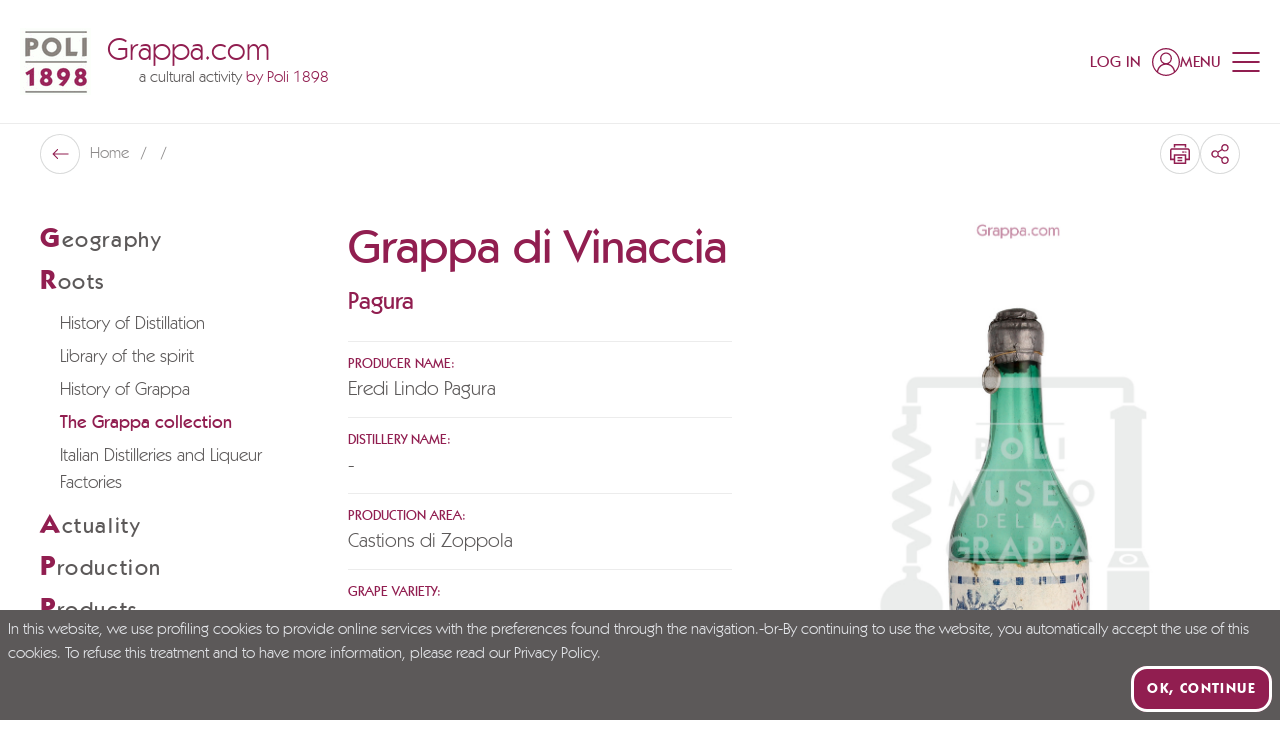

--- FILE ---
content_type: text/html; charset=utf-8
request_url: https://www.grappa.com/en/grappateca/grappa-di-vinaccia
body_size: 90598
content:
<!doctype html>
<html data-n-head-ssr lang="en" data-n-head="%7B%22lang%22:%7B%22ssr%22:%22en%22%7D%7D">
  <head >
    <meta data-n-head="ssr" charset="utf-8"><meta data-n-head="ssr" name="viewport" content="width=device-width, initial-scale=1"><meta data-n-head="ssr" name="format-detection" content="telephone=no"><meta data-n-head="ssr" name="msapplication-config" content="/favicons/browserconfig.xml"><meta data-n-head="ssr" name="msapplication-TileColor" content="#911e50"><meta data-n-head="ssr" name="theme-color" content="#ffffff"><meta data-n-head="ssr" data-hid="i18n-og" property="og:locale" content="en"><meta data-n-head="ssr" data-hid="i18n-og-alt-it" property="og:locale:alternate" content="it"><meta data-n-head="ssr" data-hid="i18n-og-alt-de" property="og:locale:alternate" content="de"><meta data-n-head="ssr" data-hid="og:title" property="og:title" content="Grappa di Vinaccia, Eredi Lindo Pagura"><meta data-n-head="ssr" data-hid="og:description" property="og:description" content="Discover Grappa di Vinaccia - Eredi Lindo Pagura"><meta data-n-head="ssr" data-hid="og:url" property="og:url" content="https://www.grappa.com/en/grappateca/grappa-di-vinaccia"><meta data-n-head="ssr" data-hid="description" name="description" content="Discover Grappa di Vinaccia - Eredi Lindo Pagura"><title>Grappa di Vinaccia, Eredi Lindo Pagura | Grappa.com</title><link data-n-head="ssr" rel="preconnect" href="https://api.grappa.com"><link data-n-head="ssr" rel="dns-prefetch" href="https://api.grappa.com"><link data-n-head="ssr" rel="icon" type="image/x-icon" href="/favicons/favicon.ico"><link data-n-head="ssr" rel="apple-touch-icon" type="image/x-icon" sizes="180x180" href="/favicons/apple-touch-icon.png"><link data-n-head="ssr" rel="icon" type="image/png" sizes="32x32" href="/favicons/favicon-32x32.png"><link data-n-head="ssr" rel="icon" type="image/png" sizes="16x16" href="/favicons/favicon-16x16.png"><link data-n-head="ssr" rel="manifest" href="/favicons/site.webmanifest"><link data-n-head="ssr" rel="mask-icon" href="/favicons/safari-pinned-tab.svg" color="#911e50"><link data-n-head="ssr" data-hid="i18n-alt-it" rel="alternate" href="https://www.grappa.com/it/grappateca/grappa-di-vinaccia" hreflang="it"><link data-n-head="ssr" data-hid="i18n-alt-en" rel="alternate" href="https://www.grappa.com/en/grappateca/grappa-di-vinaccia" hreflang="en"><link data-n-head="ssr" data-hid="i18n-alt-de" rel="alternate" href="https://www.grappa.com/de/grappateca/grappa-di-vinaccia" hreflang="de"><link data-n-head="ssr" data-hid="i18n-xd" rel="alternate" href="https://www.grappa.com/it/grappateca/grappa-di-vinaccia" hreflang="x-default"><link data-n-head="ssr" data-hid="i18n-can" rel="canonical" href="https://www.grappa.com/en/grappateca/grappa-di-vinaccia"><script data-n-head="ssr" data-hid="gtm-script">if(!window._gtm_init){window._gtm_init=1;(function(w,n,d,m,e,p){w[d]=(w[d]==1||n[d]=='yes'||n[d]==1||n[m]==1||(w[e]&&w[e][p]&&w[e][p]()))?1:0})(window,navigator,'doNotTrack','msDoNotTrack','external','msTrackingProtectionEnabled');(function(w,d,s,l,x,y){w[x]={};w._gtm_inject=function(i){if(w.doNotTrack||w[x][i])return;w[x][i]=1;w[l]=w[l]||[];w[l].push({'gtm.start':new Date().getTime(),event:'gtm.js'});var f=d.getElementsByTagName(s)[0],j=d.createElement(s);j.defer=true;j.src='https://www.googletagmanager.com/gtm.js?id='+i;f.parentNode.insertBefore(j,f);};w[y]('GTM-5VZ54S')})(window,document,'script','dataLayer','_gtm_ids','_gtm_inject')}</script><link rel="preload" href="/_nuxt/c13c17d.modern.js" as="script"><link rel="preload" href="/_nuxt/5d82469.modern.js" as="script"><link rel="preload" href="/_nuxt/a8dc6fe.modern.js" as="script"><link rel="preload" href="/_nuxt/28451d8.modern.js" as="script"><link rel="preload" href="/_nuxt/5b5c0ed.modern.js" as="script"><style data-vue-ssr-id="4f11250c:0 0ac49714:0 dd9044aa:0 406fcf33:0 0b82d1b1:0 3433c973:0 57fc9c44:0 0be0fab3:0 39f4d72b:0 9c63a5c4:0 a3b45962:0 a1e6677c:0 47ca9a72:0 0fa9c564:0 b2c1d4a2:0 54fc24fe:0">/*
! tailwindcss v3.3.3 | MIT License | https://tailwindcss.com
*//*
1. Prevent padding and border from affecting element width. (https://github.com/mozdevs/cssremedy/issues/4)
2. Allow adding a border to an element by just adding a border-width. (https://github.com/tailwindcss/tailwindcss/pull/116)
*/

*,
::before,
::after {
  box-sizing: border-box; /* 1 */
  border-width: 0; /* 2 */
  border-style: solid; /* 2 */
  border-color: #e5e7eb; /* 2 */
}

::before,
::after {
  --tw-content: '';
}

/*
1. Use a consistent sensible line-height in all browsers.
2. Prevent adjustments of font size after orientation changes in iOS.
3. Use a more readable tab size.
4. Use the user's configured `sans` font-family by default.
5. Use the user's configured `sans` font-feature-settings by default.
6. Use the user's configured `sans` font-variation-settings by default.
*/

html {
  line-height: 1.5; /* 1 */
  -webkit-text-size-adjust: 100%; /* 2 */
  -moz-tab-size: 4; /* 3 */
  -o-tab-size: 4;
     tab-size: 4; /* 3 */
  font-family: Kabel, ui-sans-serif, system-ui, -apple-system, BlinkMacSystemFont, "Segoe UI", Roboto, "Helvetica Neue", Arial, "Noto Sans", sans-serif, "Apple Color Emoji", "Segoe UI Emoji", "Segoe UI Symbol", "Noto Color Emoji"; /* 4 */
  font-feature-settings: normal; /* 5 */
  font-variation-settings: normal; /* 6 */
}

/*
1. Remove the margin in all browsers.
2. Inherit line-height from `html` so users can set them as a class directly on the `html` element.
*/

body {
  margin: 0; /* 1 */
  line-height: inherit; /* 2 */
}

/*
1. Add the correct height in Firefox.
2. Correct the inheritance of border color in Firefox. (https://bugzilla.mozilla.org/show_bug.cgi?id=190655)
3. Ensure horizontal rules are visible by default.
*/

hr {
  height: 0; /* 1 */
  color: inherit; /* 2 */
  border-top-width: 1px; /* 3 */
}

/*
Add the correct text decoration in Chrome, Edge, and Safari.
*/

abbr:where([title]) {
  -webkit-text-decoration: underline dotted;
          text-decoration: underline dotted;
}

/*
Remove the default font size and weight for headings.
*/

h1,
h2,
h3,
h4,
h5,
h6 {
  font-size: inherit;
  font-weight: inherit;
}

/*
Reset links to optimize for opt-in styling instead of opt-out.
*/

a {
  color: inherit;
  text-decoration: inherit;
}

/*
Add the correct font weight in Edge and Safari.
*/

b,
strong {
  font-weight: bolder;
}

/*
1. Use the user's configured `mono` font family by default.
2. Correct the odd `em` font sizing in all browsers.
*/

code,
kbd,
samp,
pre {
  font-family: ui-monospace, SFMono-Regular, Menlo, Monaco, Consolas, "Liberation Mono", "Courier New", monospace; /* 1 */
  font-size: 1em; /* 2 */
}

/*
Add the correct font size in all browsers.
*/

small {
  font-size: 80%;
}

/*
Prevent `sub` and `sup` elements from affecting the line height in all browsers.
*/

sub,
sup {
  font-size: 75%;
  line-height: 0;
  position: relative;
  vertical-align: baseline;
}

sub {
  bottom: -0.25em;
}

sup {
  top: -0.5em;
}

/*
1. Remove text indentation from table contents in Chrome and Safari. (https://bugs.chromium.org/p/chromium/issues/detail?id=999088, https://bugs.webkit.org/show_bug.cgi?id=201297)
2. Correct table border color inheritance in all Chrome and Safari. (https://bugs.chromium.org/p/chromium/issues/detail?id=935729, https://bugs.webkit.org/show_bug.cgi?id=195016)
3. Remove gaps between table borders by default.
*/

table {
  text-indent: 0; /* 1 */
  border-color: inherit; /* 2 */
  border-collapse: collapse; /* 3 */
}

/*
1. Change the font styles in all browsers.
2. Remove the margin in Firefox and Safari.
3. Remove default padding in all browsers.
*/

button,
input,
optgroup,
select,
textarea {
  font-family: inherit; /* 1 */
  font-feature-settings: inherit; /* 1 */
  font-variation-settings: inherit; /* 1 */
  font-size: 100%; /* 1 */
  font-weight: inherit; /* 1 */
  line-height: inherit; /* 1 */
  color: inherit; /* 1 */
  margin: 0; /* 2 */
  padding: 0; /* 3 */
}

/*
Remove the inheritance of text transform in Edge and Firefox.
*/

button,
select {
  text-transform: none;
}

/*
1. Correct the inability to style clickable types in iOS and Safari.
2. Remove default button styles.
*/

button,
[type='button'],
[type='reset'],
[type='submit'] {
  -webkit-appearance: button; /* 1 */
  background-color: transparent; /* 2 */
  background-image: none; /* 2 */
}

/*
Use the modern Firefox focus style for all focusable elements.
*/

:-moz-focusring {
  outline: auto;
}

/*
Remove the additional `:invalid` styles in Firefox. (https://github.com/mozilla/gecko-dev/blob/2f9eacd9d3d995c937b4251a5557d95d494c9be1/layout/style/res/forms.css#L728-L737)
*/

:-moz-ui-invalid {
  box-shadow: none;
}

/*
Add the correct vertical alignment in Chrome and Firefox.
*/

progress {
  vertical-align: baseline;
}

/*
Correct the cursor style of increment and decrement buttons in Safari.
*/

::-webkit-inner-spin-button,
::-webkit-outer-spin-button {
  height: auto;
}

/*
1. Correct the odd appearance in Chrome and Safari.
2. Correct the outline style in Safari.
*/

[type='search'] {
  -webkit-appearance: textfield; /* 1 */
  outline-offset: -2px; /* 2 */
}

/*
Remove the inner padding in Chrome and Safari on macOS.
*/

::-webkit-search-decoration {
  -webkit-appearance: none;
}

/*
1. Correct the inability to style clickable types in iOS and Safari.
2. Change font properties to `inherit` in Safari.
*/

::-webkit-file-upload-button {
  -webkit-appearance: button; /* 1 */
  font: inherit; /* 2 */
}

/*
Add the correct display in Chrome and Safari.
*/

summary {
  display: list-item;
}

/*
Removes the default spacing and border for appropriate elements.
*/

blockquote,
dl,
dd,
h1,
h2,
h3,
h4,
h5,
h6,
hr,
figure,
p,
pre {
  margin: 0;
}

fieldset {
  margin: 0;
  padding: 0;
}

legend {
  padding: 0;
}

ol,
ul,
menu {
  list-style: none;
  margin: 0;
  padding: 0;
}

/*
Reset default styling for dialogs.
*/
dialog {
  padding: 0;
}

/*
Prevent resizing textareas horizontally by default.
*/

textarea {
  resize: vertical;
}

/*
1. Reset the default placeholder opacity in Firefox. (https://github.com/tailwindlabs/tailwindcss/issues/3300)
2. Set the default placeholder color to the user's configured gray 400 color.
*/

input::-moz-placeholder, textarea::-moz-placeholder {
  opacity: 1; /* 1 */
  color: #9ca3af; /* 2 */
}

input::placeholder,
textarea::placeholder {
  opacity: 1; /* 1 */
  color: #9ca3af; /* 2 */
}

/*
Set the default cursor for buttons.
*/

button,
[role="button"] {
  cursor: pointer;
}

/*
Make sure disabled buttons don't get the pointer cursor.
*/
:disabled {
  cursor: default;
}

/*
1. Make replaced elements `display: block` by default. (https://github.com/mozdevs/cssremedy/issues/14)
2. Add `vertical-align: middle` to align replaced elements more sensibly by default. (https://github.com/jensimmons/cssremedy/issues/14#issuecomment-634934210)
   This can trigger a poorly considered lint error in some tools but is included by design.
*/

img,
svg,
video,
canvas,
audio,
iframe,
embed,
object {
  display: block; /* 1 */
  vertical-align: middle; /* 2 */
}

/*
Constrain images and videos to the parent width and preserve their intrinsic aspect ratio. (https://github.com/mozdevs/cssremedy/issues/14)
*/

img,
video {
  max-width: 100%;
  height: auto;
}

/* Make elements with the HTML hidden attribute stay hidden by default */
[hidden] {
  display: none;
}

:root,
[data-theme]{
  background-color: hsla(var(--b1) / var(--tw-bg-opacity, 1));
  color: hsla(var(--bc) / var(--tw-text-opacity, 1));
}

html{
  -webkit-tap-highlight-color: transparent;
}

:root{
  --p: 333.91 65.714% 34.314%;
  --af: 0 0% 0%;
  --b3: 300 2.1277% 81.706%;
  --ac: 0 0% 80%;
  --rounded-box: 1rem;
  --rounded-badge: 1.9rem;
  --animation-btn: 0.25s;
  --animation-input: .2s;
  --btn-focus-scale: 0.95;
  --tab-border: 1px;
  --tab-radius: 0.5rem;
  --pf: 333.91 65.714% 34.314%;
  --pc: 0 0% 100%;
  --s: 0 1.6575% 35.49%;
  --sf: 0 1.6575% 35.49%;
  --sc: 0 0% 100%;
  --n: 0 0% 100%;
  --nf: 0 0% 100%;
  --nc: 333.91 65.714% 34.314%;
  --b1: 0 0% 100%;
  --b2: 300 2.1277% 90.784%;
  --bc: 0 1.6575% 35.49%;
  --in: 198 93.137% 60%;
  --inc: 0 0% 100%;
  --su: 122.42 39.442% 49.216%;
  --suc: 0 0% 100%;
  --wa: 30.909 76.037% 57.451%;
  --wac: 0 0% 100%;
  --er: 0 65.079% 50.588%;
  --erc: 0 0% 100%;
  --rounded-btn: 16px;
  --btn-text-case: uppercase;
  --border-btn: 3px;
    /*Baseline*/
    --baseline: 8px;

    /* Breakpoints*/
    --breakpoint-small:640px; /* Phone landscape*/
    --breakpoint-medium: 960px; /* Tablet Landscape*/
    --breakpoint-large: 1024px; /* Desktop*/
    --breakpoint-xlarge: 1280px; /* Large Screens*/
    --breakpoint-xsmall-max: 320px;
    --breakpoint-small-max: calc(var(--breakpoint-medium) - 1);
    --breakpoint-medium-max: calc(var(--breakpoint-large) - 1);
    --breakpoint-large-max: calc(var(--breakpoint-xlarge) - 1);

    /* Typography*/

    --global-font-family: karla, serif;
    --global-font-size: 14px;

    /* Grid : spaziature griglia*/
    --grid-gutter-horizontal:                        20px; /* spaziatura mobile*/
    --grid-gutter-horizontal-l:                      40px; /* spaziatura desktop*/
}
          .product-card--normal .product-card__media .ratio, .product-card--banner .product-card__media .ratio {
            padding-top: 100%;
          }
          .product-card--normal-ambient .product-card__media .ratio {
            padding-top: 135.55%;
          }

        .product-card--horizontal .product-card__body{
  padding: 1rem;
}
        .product-card--vertical .product-card__link{
  flex-direction: column;
}

        .product-card--vertical .product-card__head{
  margin-left: 0px;
  align-items: center;
  padding: 1.25rem;
          order: 0;
}

          .product-card--vertical .product-card__head-left{
  margin-right: 0px;
}
          .product-card--vertical .product-card__media-wrapper{
  width: 100%;
}

        .product-card--vertical .product-card__body{
  margin-top: auto;
  padding: 1.25rem;
}

          .product-card--vertical .product-card__body-inner{
  display: flex;
  align-items: flex-end;
  justify-content: space-between;
}
          .product-card--vertical .product-card__price-wrapper{
  margin-top: 0px;
  display: block;
}
          .product-card--vertical .product-card__old-price + .product-card__price{
  margin-left: 0px;
}

      @media (min-width: 960px) {
          .product-card--vertical .product-card__title{
    font-size: 18px;
  }

          .product-card--vertical .product-card__text{
    font-size: 18px;
  }

          .product-card--vertical .product-card__price{
    font-size: 18px;
  }

            .product-card--vertical .product-card__price-wrapper{
    text-align: right;
  }
      }
      @media (min-width: 1024px) {
          .product-card--vertical .product-card__title{
    font-size: 20px;
  }

          .product-card--vertical .product-card__text{
    font-size: 20px;
  }

          .product-card--vertical .product-card__price{
    font-size: 20px;
  }
      }
            .product-card--vertical.product-card--normal-ambient .product-card__head{
  position: absolute;
  left: 0px;
  right: 0px;
  top: 0px;
  z-index: 1;
}

            .product-card--vertical.product-card--normal-ambient .product-card__wishlist{
  --tw-text-opacity: 1;
  color: rgb(255 255 255 / var(--tw-text-opacity));
}

            .product-card--vertical.product-card--normal-ambient .product-card__body{
  position: absolute;
  left: 0px;
  right: 0px;
  bottom: 0px;
  z-index: 1;
  --tw-text-opacity: 1;
  color: rgb(255 255 255 / var(--tw-text-opacity));
}

            .product-card--vertical.product-card--normal-ambient .product-card__title{
  font-family: Kabel, ui-serif, Georgia, Cambria, "Times New Roman", Times, serif;
  font-size: 14px;
  text-transform: uppercase;
  opacity: 1;
}

            .product-card--vertical.product-card--normal-ambient .product-card__text{
  font-size: 20px;
  opacity: 1;
}

            .product-card--vertical.product-card--normal-ambient .product-card__media{
  height: 100%;
}

            .product-card--vertical.product-card--normal-ambient .product-card__media::before{
  position: absolute;
  top: 0px;
  left: 0px;
  z-index: 1;
  height: 100%;
  width: 100%;
  background-color: rgb(0 0 0 / 0.2);
  --tw-content: '';
  content: var(--tw-content);
}

              .product-card--vertical.product-card--normal-ambient .product-card__media-wrapper{
  height: 100%;
}
            .product-card--vertical.product-card--normal-ambient .product-card__cta-wrapper{
  display: block;
}

          @media (min-width: 1280px) {
              .product-card--vertical.product-card--normal-ambient .product-card__title{
    font-size: 16px;
  }

              .product-card--vertical.product-card--normal-ambient .product-card__text{
    font-size: 22px;
  }
          }
          @media (min-width: 1600px) {
              .product-card--vertical.product-card--normal-ambient .product-card__title{
    font-size: 18px;
  }

              .product-card--vertical.product-card--normal-ambient .product-card__text{
    font-size: 32px;
  }
          }

          .product-card--vertical.product-card--normal-ambient .btn-arrow{
  padding-top: 0.25rem !important;
  padding-bottom: 0.25rem !important;
  padding-left: 0.25rem !important;
}
  :root {
      --flex-grid-gap: 20px;
      --flex-grid-gap-md: 20px;
      --flex-grid-gap-lg: 32px;
      --flex-grid-small-gap: 20px;
      --flex-grid-small-gap-md: var(--flex-grid-small-gap);
      --flex-grid-small-gap-lg: var(--flex-grid-small-gap);
      --flex-grid-medium-gap: 20px;
      --flex-grid-medium-gap-md: 30px;
      --flex-grid-medium-gap-lg: 40px;
      --flex-grid-large-gap: 20px;
      --flex-grid-large-gap-md: 40px;
      --flex-grid-large-gap-lg: 60px;
      --flex-grid-xlarge-gap: 20px;
      --flex-grid-xlarge-gap-md: 60px;
      --flex-grid-xlarge-gap-lg: 80px;
  }
    .prose a:not(.btn):not(.link){
  text-decoration-line: underline;
}
    .prose ul{
  margin-left: 1.25rem;
  list-style-type: disc;
}
    .prose ul > :not([hidden]) ~ :not([hidden]){
  --tw-space-y-reverse: 0;
  margin-top: calc(0.5rem * calc(1 - var(--tw-space-y-reverse)));
  margin-bottom: calc(0.5rem * var(--tw-space-y-reverse));
}
    .prose ol{
  margin-left: 1.25rem;
  list-style-type: decimal;
}
    .prose ol > :not([hidden]) ~ :not([hidden]){
  --tw-space-y-reverse: 0;
  margin-top: calc(0.5rem * calc(1 - var(--tw-space-y-reverse)));
  margin-bottom: calc(0.5rem * var(--tw-space-y-reverse));
}
    .prose strong{
  font-weight: 500;
}
      .prose-lg > *:not(h1,h2,h3,h4,h5,h6,.tw-h1,.tw-h2,.tw-h3,.tw-h4,.tw-h5,.tw-h6,.btn){
  line-height: 1.5;
}
      @media (min-width: 960px){

  .prose-lg > *:not(h1,h2,h3,h4,h5,h6,.tw-h1,.tw-h2,.tw-h3,.tw-h4,.tw-h5,.tw-h6,.btn){
    font-size: 20px;
  }
}
      .prose-xl > *:not(h1,h2,h3,h4,h5,h6,.tw-h1,.tw-h2,.tw-h3,.tw-h4,.tw-h5,.tw-h6,.btn){
  font-size: 18px;
  line-height: 1.375;
}
      @media (min-width: 960px){

  .prose-xl > *:not(h1,h2,h3,h4,h5,h6,.tw-h1,.tw-h2,.tw-h3,.tw-h4,.tw-h5,.tw-h6,.btn){
    font-size: 20px;
  }
}
      @media (min-width: 1280px){

  .prose-xl > *:not(h1,h2,h3,h4,h5,h6,.tw-h1,.tw-h2,.tw-h3,.tw-h4,.tw-h5,.tw-h6,.btn){
    font-size: 22px;
    line-height: 1.25;
  }
}
      .prose-font-medium *:not(h1,h2,h3,h4,h5,h6,.tw-h1,.tw-h2,.tw-h3,.tw-h4,.tw-h5,.tw-h6,.btn,[class*="font-"],strong){
  font-weight: 500;
}
      .prose-font-medium strong{
  font-weight: 700;
}
    .prose-y > :not([hidden]) ~ :not([hidden]){
  --tw-space-y-reverse: 0;
  margin-top: calc(1rem * calc(1 - var(--tw-space-y-reverse)));
  margin-bottom: calc(1rem * var(--tw-space-y-reverse));
}
    @media (min-width: 960px){

  .prose-y > :not([hidden]) ~ :not([hidden]){
    --tw-space-y-reverse: 0;
    margin-top: calc(1.5rem * calc(1 - var(--tw-space-y-reverse)));
    margin-bottom: calc(1.5rem * var(--tw-space-y-reverse));
  }
}
  .btn{
  border-style: none;
  letter-spacing: 0.1em;
    box-shadow: inset 0 0 0 var(--border-btn) var(--button-border-color);
    color: var(--button-color) !important;
    background-color: var(--button-bg) !important;
}
    .btn:hover{
      box-shadow: inset 0 0 0 var(--border-btn) var(--button-hover-border-color);
      color: var(--button-hover-color) !important;
      background-color: var(--button-hover-bg) !important;
    }
    .btn[disabled]{
  --tw-text-opacity: 1;
  color: rgb(92 89 89 / var(--tw-text-opacity));
  opacity: 0.4;
      box-shadow: inset 0 0 0 var(--border-btn) #5C5959;
}
    .btn:not([class^=font-]){
  font-weight: 700;
}
    .btn:not([class^=text-]){
  font-size: 15px;
}
    .btn:not(.btn-circle){
  height: auto;
  min-height: 0px;
  padding-top: 1.25rem;
  padding-bottom: 1.25rem;
  padding-left: 2.5rem;
  padding-right: 2.5rem;
}
    .btn.btn-xs{ /* not-used */ padding-left: 1.25rem; padding-right: 1.25rem; padding-top: 0.5rem; padding-bottom: 0.5rem;
    }
    .btn.btn-sm{ /* not-used */ padding-left: 1.25rem; padding-right: 1.25rem; padding-top: 1rem; padding-bottom: 1rem;
    }
    .btn.btn-md{
  padding-left: 2.5rem;
  padding-right: 2.5rem;
  padding-top: 1.25rem;
  padding-bottom: 1.25rem;
  font-size: 18px;
}
    .btn.btn-lg{ /* not-used */ padding-left: 2.5rem; padding-right: 2.5rem; padding-top: 1.5rem; padding-bottom: 1.5rem;
    }
    .btn-neutral{
      --button-color: hsl(var(--nc));
      --button-bg: hsl(var(--n));
      --button-border-color: hsl(var(--nc));
      --button-hover-color: hsl(var(--n));
      --button-hover-bg: hsl(var(--nc));
      --button-hover-border-color: hsl(var(--nc));
      --button-outline-color: hsl(var(--n));
      --button-outline-border-color: hsl(var(--n));
      --button-outline-hover-color: hsl(var(--nc));
      --button-outline-hover-bg: hsl(var(--n));
      --button-outline-hover-border-color: hsl(var(--n));
      --button-full-color: hsl(var(--nc));
      --button-full-bg: hsl(var(--n));
      --button-full-hover-color: hsl(var(--nc));
      --button-full-hover-bg: hsl(var(--n));
    }
    .btn-primary{
      --button-color: hsl(var(--pc));
      --button-bg: hsl(var(--p));
      --button-border-color: hsl(var(--pc));
      --button-hover-color: hsl(var(--pc));
      --button-hover-bg: hsl(var(--p));
      --button-hover-border-color: hsl(var(--p));
      --button-outline-color: hsl(var(--p));
      --button-outline-border-color: hsl(var(--p));
      --button-outline-hover-color: hsl(var(--pc));
      --button-outline-hover-bg: hsl(var(--p));
      --button-outline-hover-border-color: hsl(var(--p));
      --button-full-color: hsl(var(--pc));
      --button-full-bg: hsl(var(--p));
      --button-full-hover-color: hsl(var(--pc));
      --button-full-hover-bg: #781942;
    }
    .btn-secondary{
      --button-color: hsl(var(--sc));
      --button-bg: hsl(var(--s));
      --button-border-color: hsl(var(--sc));
      --button-hover-color: hsl(var(--sc));
      --button-hover-bg: hsl(var(--s));
      --button-hover-border-color: hsl(var(--s));
      --button-outline-color: hsl(var(--s));
      --button-outline-border-color: hsl(var(--s));
      --button-outline-hover-color: hsl(var(--sc));
      --button-outline-hover-bg: hsl(var(--s));
      --button-outline-hover-border-color: hsl(var(--s));
      --button-full-color: hsl(var(--sc));
      --button-full-bg: hsl(var(--s));
      --button-full-hover-color: hsl(var(--sc));
      --button-full-hover-bg: #424040;
    }
    .btn-accent{ /* not-used */
      --button-border-color: hsl(var(--ac));
      --button-outline-border-color: hsl(var(--a));
    }
    .btn.btn-outline{
      --tw-bg-opacity: 1;
      box-shadow: inset 0 0 0 var(--border-btn) var(--button-outline-border-color);
      color: var(--button-outline-color) !important;
      background-color: transparent !important;
    }
      .btn.btn-outline:hover{
        box-shadow: inset 0 0 0 var(--border-btn) var(--button-outline-hover-border-color);
        color: var(--button-outline-hover-color) !important;
        background-color: var(--button-outline-hover-bg) !important;
      }
    .btn.btn-full{
  --tw-shadow: 0 0 #0000;
  --tw-shadow-colored: 0 0 #0000;
  box-shadow: var(--tw-ring-offset-shadow, 0 0 #0000), var(--tw-ring-shadow, 0 0 #0000), var(--tw-shadow);
      color: var(--button-full-color) !important;
      background-color: var(--button-full-bg) !important;
}
      .btn.btn-full:hover{
        color: var(--button-full-hover-color) !important;
        background-color: var(--button-full-hover-bg) !important;
      }
    .btn.btn-rounded-big{
      --rounded-btn: 24px;
    }
    .btn-link{
  border-radius: 0px !important;
  padding: 0px !important;
  text-decoration-line: none !important;
}
      .btn-link.btn-neutral{
  --tw-text-opacity: 1;
  color: hsl(var(--n) / var(--tw-text-opacity));
}
      .btn-link.btn-primary{
  --tw-text-opacity: 1;
  color: rgb(145 30 80 / var(--tw-text-opacity));
}
      .btn-link.btn-secondary{
  --tw-text-opacity: 1;
  color: rgb(92 89 89 / var(--tw-text-opacity));
}
      .btn-link.btn-accent{
  --tw-text-opacity: 1;
  color: hsl(var(--a) / var(--tw-text-opacity));
}
      .btn-link.btn-info{
  --tw-text-opacity: 1;
  color: hsl(var(--in) / var(--tw-text-opacity));
}
      .btn-link.btn-success{
  --tw-text-opacity: 1;
  color: hsl(var(--su) / var(--tw-text-opacity));
}
      .btn-link.btn-warning{
  --tw-text-opacity: 1;
  color: hsl(var(--wa) / var(--tw-text-opacity));
}
      .btn-link.btn-error{
  --tw-text-opacity: 1;
  color: hsl(var(--er) / var(--tw-text-opacity));
}
      .btn-link-underline{
  text-decoration-line: underline !important;
}
  .link{
  display: inline-block;
  font-size: 14px;
  text-decoration-line: none !important;
    color: var(--button-border-color);
}
    .link:not([class^=font-]){
  font-weight: 500;
}
  [type='checkbox'],
  [type='date'],
  [type='datetime-local'],
  [type='email'],
  [type='file'],
  [type='month'],
  [type='number'],
  [type='password'],
  [type='radio'],
  [type='search'],
  [type='tel'],
  [type='text'],
  [type='time'],
  [type='url'],
  [type='week'],
  select,
  textarea{
  border-style: none;
  font-size: 18px;
  font-weight: 400;
}
    [type='checkbox']:focus,[type='date']:focus,[type='datetime-local']:focus,[type='email']:focus,[type='file']:focus,[type='month']:focus,[type='number']:focus,[type='password']:focus,[type='radio']:focus,[type='search']:focus,[type='tel']:focus,[type='text']:focus,[type='time']:focus,[type='url']:focus,[type='week']:focus,select:focus,textarea:focus{
      outline: none;
      box-shadow: none;
    }
    [type='checkbox']::-moz-placeholder, [type='date']::-moz-placeholder, [type='datetime-local']::-moz-placeholder, [type='email']::-moz-placeholder, [type='file']::-moz-placeholder, [type='month']::-moz-placeholder, [type='number']::-moz-placeholder, [type='password']::-moz-placeholder, [type='radio']::-moz-placeholder, [type='search']::-moz-placeholder, [type='tel']::-moz-placeholder, [type='text']::-moz-placeholder, [type='time']::-moz-placeholder, [type='url']::-moz-placeholder, [type='week']::-moz-placeholder, select::-moz-placeholder, textarea::-moz-placeholder{
  font-size: 18px;
  color: var(--form-text-color);
}
    [type='checkbox']::placeholder,[type='date']::placeholder,[type='datetime-local']::placeholder,[type='email']::placeholder,[type='file']::placeholder,[type='month']::placeholder,[type='number']::placeholder,[type='password']::placeholder,[type='radio']::placeholder,[type='search']::placeholder,[type='tel']::placeholder,[type='text']::placeholder,[type='time']::placeholder,[type='url']::placeholder,[type='week']::placeholder,select::placeholder,textarea::placeholder{
  font-size: 18px;
  color: var(--form-text-color);
}
  [type='date'],
  [type='datetime-local'],
  [type='email'],
  [type='month'],
  [type='number'],
  [type='password'],
  [type='search'],
  [type='tel'],
  [type='text'],
  [type='time'],
  [type='url'],
  [type='week']{
    border-radius: var(--form-border-radius);
    padding-left: 1rem;
    padding-right: 1rem;
    padding-top: 12px;
    padding-bottom: 12px;
    width: 100%;
    -webkit-appearance: none;
       -moz-appearance: none;
            appearance: none;
    color: var(--form-text-color);
  }
  [type='checkbox']{
  height: 1.5rem;
  width: 1.5rem;
  -webkit-appearance: none;
     -moz-appearance: none;
          appearance: none;
    box-shadow: inset 0 0 0 var(--form-border-width) #fff;
}
      [type='checkbox']:checked, [type='checkbox']:checked:hover, [type='checkbox']:checked:focus, [type='checkbox']:checked:active{
  background-color: var(--form-checked-bg) !important;
  background-position: center;
  background-repeat: no-repeat;
        background-size: calc(100% - 10px);
        box-shadow: inset 0 0 0 var(--form-border-width) var(--form-checked-bg)!important;
        background-image: url("data:image/svg+xml,%3Csvg xmlns='http://www.w3.org/2000/svg' height='1em' viewBox='0 0 448 512' fill='%23fff'%3E%3Cpath class='fa-primary' d='M438.6 105.4c12.5 12.5 12.5 32.8 0 45.3l-256 256c-12.5 12.5-32.8 12.5-45.3 0l-128-128c-12.5-12.5-12.5-32.8 0-45.3s32.8-12.5 45.3 0L160 338.7 393.4 105.4c12.5-12.5 32.8-12.5 45.3 0z'/%3E%3C/svg%3E")!important;
}
  [type='radio']{
  height: 1.5rem;
  width: 1.5rem;
  -webkit-appearance: none;
     -moz-appearance: none;
          appearance: none;
  border-radius: 9999px;
    box-shadow: inset 0 0 0 var(--form-border-width) #fff;
}
      [type='radio']:checked, [type='radio']:checked:hover, [type='radio']:checked:focus, [type='radio']:checked:active{
  background-color: var(--form-checked-bg) !important;
  background-position: center;
  background-repeat: no-repeat;
        background-size: calc(100% - 10px);
        box-shadow: inset 0 0 0 var(--form-border-width) var(--form-checked-bg) !important;
        background-image: url("data:image/svg+xml,%3Csvg xmlns='http://www.w3.org/2000/svg' height='1em' viewBox='0 0 448 512' fill='%23fff'%3E%3Cpath class='fa-primary' d='M438.6 105.4c12.5 12.5 12.5 32.8 0 45.3l-256 256c-12.5 12.5-32.8 12.5-45.3 0l-128-128c-12.5-12.5-12.5-32.8 0-45.3s32.8-12.5 45.3 0L160 338.7 393.4 105.4c12.5-12.5 32.8-12.5 45.3 0z'/%3E%3C/svg%3E")!important;
}
  select{
  cursor: pointer;
  -webkit-appearance: none;
     -moz-appearance: none;
          appearance: none;
  border-radius: var(--form-border-radius);
  background-repeat: no-repeat;
  padding-top: 12px;
  padding-bottom: 12px;
  padding-left: 1rem;
  padding-right: 1rem;
  padding-right: 55px;
  color: var(--form-text-color);
    background-size: 15px 8px;
    background-position: center right 20px;
    background-image: url("data:image/svg+xml,%3Csvg xmlns='http://www.w3.org/2000/svg' xml:space='preserve' viewBox='0 0 351.9 191.9'%3E%3Cpath d='M164.6 187.3c6.2 6.2 16.4 6.2 22.6 0l160-160c6.2-6.2 6.2-16.4 0-22.6s-16.4-6.2-22.6 0L175.9 153.4 27.2 4.7C21-1.5 10.8-1.5 4.6 4.7s-6.2 16.4 0 22.6l160 160z'/%3E%3C/svg%3E");
}
  textarea{
  min-height: 100px;
  width: 100%;
  resize: none;
  border-radius: var(--form-border-radius);
  padding: 1.25rem;
  color: var(--form-text-color);
}
    .\!form label:not(.label--normal){
  margin-bottom: 0.25rem;
  display: block;
  font-size: 12px;
  font-weight: 500;
  text-transform: uppercase;
  letter-spacing: 0.025em;
}
    .form label:not(.label--normal), .generic-form label:not(.label--normal){
  margin-bottom: 0.25rem;
  display: block;
  font-size: 12px;
  font-weight: 500;
  text-transform: uppercase;
  letter-spacing: 0.025em;
}
    /* not used */
    /* not used */
      .form--bordered [type='checkbox'],
      .form--bordered [type='date'],
      .form--bordered [type='datetime-local'],
      .form--bordered [type='email'],
      .form--bordered [type='file'],
      .form--bordered [type='month'],
      .form--bordered [type='number'],
      .form--bordered [type='password'],
      .form--bordered [type='radio'],
      .form--bordered [type='search'],
      .form--bordered [type='tel'],
      .form--bordered [type='text'],
      .form--bordered [type='time'],
      .form--bordered [type='url'],
      .form--bordered [type='week'],
      .form--bordered select,
      .form--bordered textarea,
      .generic-form--bordered [type='checkbox'],
      .generic-form--bordered [type='date'],
      .generic-form--bordered [type='datetime-local'],
      .generic-form--bordered [type='email'],
      .generic-form--bordered [type='file'],
      .generic-form--bordered [type='month'],
      .generic-form--bordered [type='number'],
      .generic-form--bordered [type='password'],
      .generic-form--bordered [type='radio'],
      .generic-form--bordered [type='search'],
      .generic-form--bordered [type='tel'],
      .generic-form--bordered [type='text'],
      .generic-form--bordered [type='time'],
      .generic-form--bordered [type='url'],
      .generic-form--bordered [type='week'],
      .generic-form--bordered select,
      .generic-form--bordered textarea{
  --tw-bg-opacity: 1;
  background-color: rgb(255 255 255 / var(--tw-bg-opacity));
        box-shadow: inset 0 0 0 var(--form-border-width) var(--form-border-color);
}
        .form--bordered [type='date']:focus,.form--bordered [type='datetime-local']:focus,.form--bordered [type='email']:focus,.form--bordered [type='file']:focus,.form--bordered [type='month']:focus,.form--bordered [type='number']:focus,.form--bordered [type='password']:focus,.form--bordered [type='search']:focus,.form--bordered [type='tel']:focus,.form--bordered [type='text']:focus,.form--bordered [type='time']:focus,.form--bordered [type='url']:focus,.form--bordered [type='week']:focus,.form--bordered select:focus,.form--bordered textarea:focus,.generic-form--bordered [type='date']:focus,.generic-form--bordered [type='datetime-local']:focus,.generic-form--bordered [type='email']:focus,.generic-form--bordered [type='file']:focus,.generic-form--bordered [type='month']:focus,.generic-form--bordered [type='number']:focus,.generic-form--bordered [type='password']:focus,.generic-form--bordered [type='search']:focus,.generic-form--bordered [type='tel']:focus,.generic-form--bordered [type='text']:focus,.generic-form--bordered [type='time']:focus,.generic-form--bordered [type='url']:focus,.generic-form--bordered [type='week']:focus,.generic-form--bordered select:focus,.generic-form--bordered textarea:focus{
  --tw-bg-opacity: 1;
  background-color: rgb(255 255 255 / var(--tw-bg-opacity));
}
      .form--bordered-grey,.generic-form--bordered-grey{
        --form-border-color: #BEBDBD;
        --form-checked-bg: #BEBDBD;
      }
    .form--rounded,.generic-form--rounded{
      --form-border-radius: 16px;
    }
      .form--rounded input[type="checkbox"],.generic-form--rounded input[type="checkbox"]{
  border-radius: 4px;
}
    .formulate-input-wrapper ~ .formulate-input-errors .formulate-input-error{
  margin-top: 0.5rem;
  font-size: 14px;
  --tw-text-opacity: 1;
  color: rgb(185 28 28 / var(--tw-text-opacity));
}
    .formulate-input-element--select select{
  width: 100%;
}
  .modal{
  background-color: rgb(92 89 89 / var(--tw-bg-opacity)) !important;
  --tw-bg-opacity: 0.6 !important;
    transition: opacity 0.5s ease-out, visibility 0s 0.5s;
    will-change: opacity;
    backface-visibility: hidden;
}
    .modal-box{
  max-width: calc(100% - 40px) !important;
  border-radius: 0px !important;
}
        .modal-document-request .modal-box{
  width: 100% !important;
  padding: 1.25rem !important;
}
        @media (min-width: 960px){

  .modal-document-request .modal-box{
    width: 80% !important;
    padding: 2rem !important;
  }
}
        @media (min-width: 1280px){

  .modal-document-request .modal-box{
    width: 50% !important;
    padding: 60px !important;
  }
}
        .modal-login-document-download .modal-box{
  width: 100% !important;
  padding: 1.25rem !important;
}
        @media (min-width: 960px){

  .modal-login-document-download .modal-box{
    width: 80% !important;
    padding: 2rem !important;
  }
}
        @media (min-width: 1280px){

  .modal-login-document-download .modal-box{
    width: 50% !important;
    padding: 60px !important;
  }
}
        @media (min-width: 1600px){

  .modal-login-document-download .modal-box{
    width: 33.333333% !important;
  }
}
  .modal-open,
  .modal:target,
  .modal-toggle:checked + .modal{
    transition: opacity 0.5s ease-in, visibility 0s 0s;
  }

*, ::before, ::after{
  --tw-border-spacing-x: 0;
  --tw-border-spacing-y: 0;
  --tw-translate-x: 0;
  --tw-translate-y: 0;
  --tw-rotate: 0;
  --tw-skew-x: 0;
  --tw-skew-y: 0;
  --tw-scale-x: 1;
  --tw-scale-y: 1;
  --tw-pan-x:  ;
  --tw-pan-y:  ;
  --tw-pinch-zoom:  ;
  --tw-scroll-snap-strictness: proximity;
  --tw-gradient-from-position:  ;
  --tw-gradient-via-position:  ;
  --tw-gradient-to-position:  ;
  --tw-ordinal:  ;
  --tw-slashed-zero:  ;
  --tw-numeric-figure:  ;
  --tw-numeric-spacing:  ;
  --tw-numeric-fraction:  ;
  --tw-ring-inset:  ;
  --tw-ring-offset-width: 0px;
  --tw-ring-offset-color: #fff;
  --tw-ring-color: rgb(59 130 246 / 0.5);
  --tw-ring-offset-shadow: 0 0 #0000;
  --tw-ring-shadow: 0 0 #0000;
  --tw-shadow: 0 0 #0000;
  --tw-shadow-colored: 0 0 #0000;
  --tw-blur:  ;
  --tw-brightness:  ;
  --tw-contrast:  ;
  --tw-grayscale:  ;
  --tw-hue-rotate:  ;
  --tw-invert:  ;
  --tw-saturate:  ;
  --tw-sepia:  ;
  --tw-drop-shadow:  ;
  --tw-backdrop-blur:  ;
  --tw-backdrop-brightness:  ;
  --tw-backdrop-contrast:  ;
  --tw-backdrop-grayscale:  ;
  --tw-backdrop-hue-rotate:  ;
  --tw-backdrop-invert:  ;
  --tw-backdrop-opacity:  ;
  --tw-backdrop-saturate:  ;
  --tw-backdrop-sepia:  ;
}

::backdrop{
  --tw-border-spacing-x: 0;
  --tw-border-spacing-y: 0;
  --tw-translate-x: 0;
  --tw-translate-y: 0;
  --tw-rotate: 0;
  --tw-skew-x: 0;
  --tw-skew-y: 0;
  --tw-scale-x: 1;
  --tw-scale-y: 1;
  --tw-pan-x:  ;
  --tw-pan-y:  ;
  --tw-pinch-zoom:  ;
  --tw-scroll-snap-strictness: proximity;
  --tw-gradient-from-position:  ;
  --tw-gradient-via-position:  ;
  --tw-gradient-to-position:  ;
  --tw-ordinal:  ;
  --tw-slashed-zero:  ;
  --tw-numeric-figure:  ;
  --tw-numeric-spacing:  ;
  --tw-numeric-fraction:  ;
  --tw-ring-inset:  ;
  --tw-ring-offset-width: 0px;
  --tw-ring-offset-color: #fff;
  --tw-ring-color: rgb(59 130 246 / 0.5);
  --tw-ring-offset-shadow: 0 0 #0000;
  --tw-ring-shadow: 0 0 #0000;
  --tw-shadow: 0 0 #0000;
  --tw-shadow-colored: 0 0 #0000;
  --tw-blur:  ;
  --tw-brightness:  ;
  --tw-contrast:  ;
  --tw-grayscale:  ;
  --tw-hue-rotate:  ;
  --tw-invert:  ;
  --tw-saturate:  ;
  --tw-sepia:  ;
  --tw-drop-shadow:  ;
  --tw-backdrop-blur:  ;
  --tw-backdrop-brightness:  ;
  --tw-backdrop-contrast:  ;
  --tw-backdrop-grayscale:  ;
  --tw-backdrop-hue-rotate:  ;
  --tw-backdrop-invert:  ;
  --tw-backdrop-opacity:  ;
  --tw-backdrop-saturate:  ;
  --tw-backdrop-sepia:  ;
}
.tw-container{
  margin-left: auto;
  margin-right: auto;
  box-sizing: content-box;
  display: flow-root;
  padding-left: 1.25rem;
  padding-right: 1.25rem;
  max-width: 1580px;
}
@media (min-width: 1024px){

  .tw-container{
    padding-left: 2.5rem;
    padding-right: 2.5rem;
  }
}
.tw-section, .tw-section-pt{
  padding-top: 40px;
}
@media (min-width: 960px){

  .tw-section, .tw-section-pt{
    padding-top: 60px;
  }
}
@media (min-width: 1280px){

  .tw-section, .tw-section-pt{
    padding-top: 80px;
  }
}
@media (min-width: 1600px){}
.tw-section, .tw-section-pb{
  padding-bottom: 40px;
}
@media (min-width: 960px){

  .tw-section, .tw-section-pb{
    padding-bottom: 60px;
  }
}
@media (min-width: 1280px){

  .tw-section, .tw-section-pb{
    padding-bottom: 80px;
  }
}
@media (min-width: 1600px){}
.tw-section-xs, .tw-section-xs-pt{
  padding-top: 20px;
}
@media (min-width: 960px){

  .tw-section-xs, .tw-section-xs-pt{
    padding-top: 40px;
  }
}
@media (min-width: 1280px){

  .tw-section-xs, .tw-section-xs-pt{
    padding-top: 40px;
  }
}
@media (min-width: 1600px){}
.tw-section-xs, .tw-section-xs-pb{
  padding-bottom: 20px;
}
@media (min-width: 960px){

  .tw-section-xs, .tw-section-xs-pb{
    padding-bottom: 40px;
  }
}
@media (min-width: 1280px){

  .tw-section-xs, .tw-section-xs-pb{
    padding-bottom: 40px;
  }
}
@media (min-width: 1600px){}
.tw-section-sm, .tw-section-sm-pt{
  padding-top: 20px;
}
@media (min-width: 960px){

  .tw-section-sm, .tw-section-sm-pt{
    padding-top: 40px;
  }
}
@media (min-width: 1280px){}
@media (min-width: 1600px){

  .tw-section-sm, .tw-section-sm-pt{
    padding-top: 60px;
  }
}
.tw-section-sm, .tw-section-sm-pb{
  padding-bottom: 20px;
}
@media (min-width: 960px){

  .tw-section-sm, .tw-section-sm-pb{
    padding-bottom: 40px;
  }
}
@media (min-width: 1280px){}
@media (min-width: 1600px){

  .tw-section-sm, .tw-section-sm-pb{
    padding-bottom: 60px;
  }
}
.tw-section-md, .tw-section-md-pb{
  padding-bottom: 60px;
}
@media (min-width: 960px){

  .tw-section-md, .tw-section-md-pb{
    padding-bottom: 80px;
  }
}
@media (min-width: 1280px){

  .tw-section-md, .tw-section-md-pb{
    padding-bottom: 100px;
  }
}
@media (min-width: 1600px){}
.alert{
  display: flex;
  width: 100%;
  flex-direction: column;
  align-items: center;
  justify-content: space-between;
  gap: 1rem;
  --tw-bg-opacity: 1;
  background-color: hsl(var(--b2, var(--b1)) / var(--tw-bg-opacity));
  padding: 1rem;
  border-radius: var(--rounded-box, 1rem);
}
.alert > :not([hidden]) ~ :not([hidden]){
  --tw-space-y-reverse: 0;
  margin-top: calc(0.5rem * calc(1 - var(--tw-space-y-reverse)));
  margin-bottom: calc(0.5rem * var(--tw-space-y-reverse));
}
@media (min-width: 768px){

  .alert{
    flex-direction: row;
  }

  .alert > :not([hidden]) ~ :not([hidden]){
    --tw-space-y-reverse: 0;
    margin-top: calc(0px * calc(1 - var(--tw-space-y-reverse)));
    margin-bottom: calc(0px * var(--tw-space-y-reverse));
  }
}
.alert > :where(*){
  display: flex;
  align-items: center;
  gap: 0.5rem;
}
.avatar.placeholder > div{
  display: flex;
  align-items: center;
  justify-content: center;
}
.btn{
  display: inline-flex;
  flex-shrink: 0;
  cursor: pointer;
  -webkit-user-select: none;
     -moz-user-select: none;
          user-select: none;
  flex-wrap: wrap;
  align-items: center;
  justify-content: center;
  border-color: transparent;
  border-color: hsl(var(--n) / var(--tw-border-opacity));
  text-align: center;
  transition-property: color, background-color, border-color, text-decoration-color, fill, stroke, opacity, box-shadow, transform, filter, -webkit-backdrop-filter;
  transition-property: color, background-color, border-color, text-decoration-color, fill, stroke, opacity, box-shadow, transform, filter, backdrop-filter;
  transition-property: color, background-color, border-color, text-decoration-color, fill, stroke, opacity, box-shadow, transform, filter, backdrop-filter, -webkit-backdrop-filter;
  transition-duration: 200ms;
  transition-timing-function: cubic-bezier(0.4, 0, 0.2, 1);
  border-radius: var(--rounded-btn, 0.5rem);
  height: 3rem;
  padding-left: 1rem;
  padding-right: 1rem;
  font-size: 0.875rem;
  line-height: 1.25rem;
  line-height: 1em;
  min-height: 3rem;
  font-weight: 600;
  text-transform: uppercase;
  text-transform: var(--btn-text-case, uppercase);
  text-decoration-line: none;
  border-width: var(--border-btn, 1px);
  animation: button-pop var(--animation-btn, 0.25s) ease-out;
  --tw-border-opacity: 1;
  --tw-bg-opacity: 1;
  background-color: hsl(var(--n) / var(--tw-bg-opacity));
  --tw-text-opacity: 1;
  color: hsl(var(--nc) / var(--tw-text-opacity));
}
.btn-disabled,
  .btn[disabled]{
  pointer-events: none;
}
.btn-square{
  height: 3rem;
  width: 3rem;
  padding: 0px;
}
.btn-circle{
  height: 3rem;
  width: 3rem;
  border-radius: 9999px;
  padding: 0px;
}
.btn.loading,
    .btn.loading:hover{
  pointer-events: none;
}
.btn.\!loading,
    .btn.\!loading:hover{
  pointer-events: none !important;
}
.btn.loading:before{
  margin-right: 0.5rem;
  height: 1rem;
  width: 1rem;
  border-radius: 9999px;
  border-width: 2px;
  animation: spin 2s linear infinite;
  content: "";
  border-top-color: transparent;
  border-left-color: transparent;
  border-bottom-color: currentColor;
  border-right-color: currentColor;
}
.btn.\!loading:before{
  margin-right: 0.5rem !important;
  height: 1rem !important;
  width: 1rem !important;
  border-radius: 9999px !important;
  border-width: 2px !important;
  animation: spin 2s linear infinite !important;
  content: "" !important;
  border-top-color: transparent !important;
  border-left-color: transparent !important;
  border-bottom-color: currentColor !important;
  border-right-color: currentColor !important;
}
@media (prefers-reduced-motion: reduce){

  .btn.loading:before{
    animation: spin 10s linear infinite;
  }

  .btn.\!loading:before{
    animation: spin 10s linear infinite !important;
  }
}
@keyframes spin{

  from{
    transform: rotate(0deg);
  }

  to{
    transform: rotate(360deg);
  }
}
.btn-group > input[type="radio"].btn{
  -webkit-appearance: none;
     -moz-appearance: none;
          appearance: none;
}
.btn-group > input[type="radio"].btn:before{
  content: attr(data-title);
}
.card{
  position: relative;
  display: flex;
  flex-direction: column;
  border-radius: var(--rounded-box, 1rem);
}
.card:focus{
  outline: 2px solid transparent;
  outline-offset: 2px;
}
.card figure{
  display: flex;
  align-items: center;
  justify-content: center;
}
.card.image-full{
  display: grid;
}
.card.image-full:before{
  position: relative;
  content: "";
  z-index: 10;
  --tw-bg-opacity: 1;
  background-color: hsl(var(--n) / var(--tw-bg-opacity));
  opacity: 0.75;
  border-radius: var(--rounded-box, 1rem);
}
.card.image-full:before,
    .card.image-full > *{
  grid-column-start: 1;
  grid-row-start: 1;
}
.card.image-full > figure img{
  height: 100%;
  -o-object-fit: cover;
     object-fit: cover;
}
.card.image-full > .card-body{
  position: relative;
  z-index: 20;
  --tw-text-opacity: 1;
  color: hsl(var(--nc) / var(--tw-text-opacity));
}
.carousel{
  display: flex;
  overflow-x: scroll;
  scroll-snap-type: x mandatory;
  scroll-behavior: smooth;
  -ms-overflow-style: none;
  scrollbar-width: none;
}
.carousel-item{
  box-sizing: content-box;
  display: flex;
  flex: none;
  scroll-snap-align: start;
}
.carousel-center .carousel-item{
  scroll-snap-align: center;
}
.carousel-end .carousel-item{
  scroll-snap-align: end;
}
.checkbox{
  flex-shrink: 0;
  --chkbg: var(--bc);
  --chkfg: var(--b1);
  height: 1.5rem;
  width: 1.5rem;
  cursor: pointer;
  -webkit-appearance: none;
     -moz-appearance: none;
          appearance: none;
  border-width: 1px;
  border-color: hsl(var(--bc) / var(--tw-border-opacity));
  --tw-border-opacity: 0.2;
  border-radius: var(--rounded-btn, 0.5rem);
}
.collapse.collapse{
  visibility: visible;
}
.collapse{
  position: relative;
  display: grid;
  overflow: hidden;
  grid-template-rows: 1fr auto;
}
.collapse-title,
.collapse > input[type="checkbox"],
.collapse-content{
  grid-column-start: 1;
  grid-row-start: 1;
}
.collapse > input[type="checkbox"]{
  -webkit-appearance: none;
     -moz-appearance: none;
          appearance: none;
  opacity: 0;
}
.collapse-content{
  grid-row-start: 2;
  overflow: hidden;
  max-height: 0px;
  padding-left: 1rem;
  padding-right: 1rem;
  cursor: unset;
  transition: padding 0.2s ease-in-out, background-color 0.2s ease-in-out;
}
.collapse-open .collapse-content,
.collapse:focus:not(.collapse-close) .collapse-content,
.collapse:not(.collapse-close)
  input[type="checkbox"]:checked
  ~ .collapse-content{
  max-height: none;
}
.dropdown{
  position: relative;
  display: inline-block;
}
.dropdown > *:focus{
  outline: 2px solid transparent;
  outline-offset: 2px;
}
.dropdown .dropdown-content{
  visibility: hidden;
  position: absolute;
  z-index: 50;
  opacity: 0;
  transform-origin: top;
  --tw-scale-x: .95;
  --tw-scale-y: .95;
  transform: translate(var(--tw-translate-x), var(--tw-translate-y)) rotate(var(--tw-rotate)) skewX(var(--tw-skew-x)) skewY(var(--tw-skew-y)) scaleX(var(--tw-scale-x)) scaleY(var(--tw-scale-y));
  transition-property: color, background-color, border-color, text-decoration-color, fill, stroke, opacity, box-shadow, transform, filter, -webkit-backdrop-filter;
  transition-property: color, background-color, border-color, text-decoration-color, fill, stroke, opacity, box-shadow, transform, filter, backdrop-filter;
  transition-property: color, background-color, border-color, text-decoration-color, fill, stroke, opacity, box-shadow, transform, filter, backdrop-filter, -webkit-backdrop-filter;
  transition-duration: 200ms;
  transition-timing-function: cubic-bezier(0.4, 0, 0.2, 1);
}
.dropdown-end .dropdown-content{
  right: 0px;
}
.dropdown-left .dropdown-content{
  top: 0px;
  right: 100%;
  bottom: auto;
  transform-origin: right;
}
.dropdown-right .dropdown-content{
  left: 100%;
  top: 0px;
  bottom: auto;
  transform-origin: left;
}
.dropdown-bottom .dropdown-content{
  bottom: auto;
  top: 100%;
  transform-origin: top;
}
.dropdown-top .dropdown-content{
  bottom: 100%;
  top: auto;
  transform-origin: bottom;
}
.dropdown-end.dropdown-right .dropdown-content{
  bottom: 0px;
  top: auto;
}
.dropdown-end.dropdown-left .dropdown-content{
  bottom: 0px;
  top: auto;
}
.dropdown.dropdown-open .dropdown-content,
.dropdown.dropdown-hover:hover .dropdown-content,
.dropdown:not(.dropdown-hover):focus .dropdown-content,
.dropdown:not(.dropdown-hover):focus-within .dropdown-content{
  visibility: visible;
  opacity: 1;
}
.footer{
  display: grid;
  width: 100%;
  grid-auto-flow: row;
  place-items: start;
  row-gap: 2.5rem;
  -moz-column-gap: 1rem;
       column-gap: 1rem;
  font-size: 0.875rem;
  line-height: 1.25rem;
}
.footer > *{
  display: grid;
  place-items: start;
  gap: 0.5rem;
}
@media (min-width: 48rem){

  .footer{
    grid-auto-flow: column;
  }

  .footer-center{
    grid-auto-flow: row dense;
  }
}
.label{
  display: flex;
  -webkit-user-select: none;
     -moz-user-select: none;
          user-select: none;
  align-items: center;
  justify-content: space-between;
  padding-left: 0.25rem;
  padding-right: 0.25rem;
  padding-top: 0.5rem;
  padding-bottom: 0.5rem;
}
.input{
  flex-shrink: 1;
  height: 3rem;
  padding-left: 1rem;
  padding-right: 1rem;
  font-size: 1rem;
  line-height: 2;
  line-height: 1.5rem;
  border-width: 1px;
  border-color: hsl(var(--bc) / var(--tw-border-opacity));
  --tw-border-opacity: 0;
  --tw-bg-opacity: 1;
  background-color: hsl(var(--b1) / var(--tw-bg-opacity));
  border-radius: var(--rounded-btn, 0.5rem);
}
.input-group > .input{
  isolation: isolate;
}
.input-group > *,
  .input-group > .input,
  .input-group > .textarea,
  .input-group > .select{
  border-radius: 0px;
}
.link{
  cursor: pointer;
  text-decoration-line: underline;
}
.menu{
  display: flex;
  flex-direction: column;
  flex-wrap: wrap;
}
.menu.horizontal{
  display: inline-flex;
  flex-direction: row;
}
.menu.horizontal :where(li){
  flex-direction: row;
}
:where(.menu li){
  position: relative;
  display: flex;
  flex-shrink: 0;
  flex-direction: column;
  flex-wrap: wrap;
  align-items: stretch;
}
.menu :where(li:not(.menu-title)) > :where(*:not(ul)){
  display: flex;
}
.menu :where(li:not(.disabled):not(.menu-title)) > :where(*:not(ul)){
  cursor: pointer;
  -webkit-user-select: none;
     -moz-user-select: none;
          user-select: none;
  align-items: center;
  outline: 2px solid transparent;
  outline-offset: 2px;
}
.menu > :where(li > *:not(ul):focus){
  outline: 2px solid transparent;
  outline-offset: 2px;
}
.menu > :where(li.disabled > *:not(ul):focus){
  cursor: auto;
}
.menu > :where(li) :where(ul){
  display: flex;
  flex-direction: column;
  align-items: stretch;
}
.menu > :where(li) > :where(ul){
  position: absolute;
  display: none;
  top: initial;
  left: 100%;
  border-top-left-radius: inherit;
  border-top-right-radius: inherit;
  border-bottom-right-radius: inherit;
  border-bottom-left-radius: inherit;
}
.menu > :where(li:hover) > :where(ul){
  display: flex;
}
.menu > :where(li:focus) > :where(ul){
  display: flex;
}
.modal{
  pointer-events: none;
  visibility: hidden;
  position: fixed;
  inset: 0px;
  display: flex;
  justify-content: center;
  opacity: 0;
  z-index: 999;
  background-color: hsl(var(--nf, var(--n)) / var(--tw-bg-opacity));
  --tw-bg-opacity: 0.4;
  transition-duration: 200ms;
  transition-timing-function: cubic-bezier(0.4, 0, 0.2, 1);
  transition-property: transform, opacity, visibility;
  overflow-y: hidden;
  overscroll-behavior: contain;
}
:where(.modal){
  align-items: center;
}
.modal-box{
  max-height: calc(100vh - 5em);
  --tw-bg-opacity: 1;
  background-color: hsl(var(--b1) / var(--tw-bg-opacity));
  padding: 1.5rem;
  transition-property: color, background-color, border-color, text-decoration-color, fill, stroke, opacity, box-shadow, transform, filter, -webkit-backdrop-filter;
  transition-property: color, background-color, border-color, text-decoration-color, fill, stroke, opacity, box-shadow, transform, filter, backdrop-filter;
  transition-property: color, background-color, border-color, text-decoration-color, fill, stroke, opacity, box-shadow, transform, filter, backdrop-filter, -webkit-backdrop-filter;
  transition-duration: 200ms;
  transition-timing-function: cubic-bezier(0.4, 0, 0.2, 1);
  width: 91.666667%;
  max-width: 32rem;
  --tw-scale-x: .9;
  --tw-scale-y: .9;
  transform: translate(var(--tw-translate-x), var(--tw-translate-y)) rotate(var(--tw-rotate)) skewX(var(--tw-skew-x)) skewY(var(--tw-skew-y)) scaleX(var(--tw-scale-x)) scaleY(var(--tw-scale-y));
  border-top-left-radius: var(--rounded-box, 1rem);
  border-top-right-radius: var(--rounded-box, 1rem);
  border-bottom-left-radius: var(--rounded-box, 1rem);
  border-bottom-right-radius: var(--rounded-box, 1rem);
  box-shadow: 0 25px 50px -12px rgba(0, 0, 0, 0.25);
  overflow-y: auto;
  overscroll-behavior: contain;
}
.modal-open,
.modal:target,
.modal-toggle:checked + .modal{
  pointer-events: auto;
  visibility: visible;
  opacity: 1;
}
.modal-action{
  display: flex;
  margin-top: 1.5rem;
  justify-content: flex-end;
}
.modal-toggle{
  position: fixed;
  height: 0px;
  width: 0px;
  -webkit-appearance: none;
     -moz-appearance: none;
          appearance: none;
  opacity: 0;
}
.progress{
  position: relative;
  width: 100%;
  -webkit-appearance: none;
     -moz-appearance: none;
          appearance: none;
  overflow: hidden;
  height: 0.5rem;
  border-radius: var(--rounded-box, 1rem);
}
.radio{
  flex-shrink: 0;
  --chkbg: var(--bc);
  height: 1.5rem;
  width: 1.5rem;
  cursor: pointer;
  -webkit-appearance: none;
     -moz-appearance: none;
          appearance: none;
  border-radius: 9999px;
  border-width: 1px;
  border-color: hsl(var(--bc) / var(--tw-border-opacity));
  --tw-border-opacity: 0.2;
}
.range{
  height: 1.5rem;
  width: 100%;
  cursor: pointer;
  -moz-appearance: none;
       appearance: none;
  -webkit-appearance: none;
  --range-shdw: var(--bc);
  overflow: hidden;
  background-color: transparent;
  border-radius: var(--rounded-box, 1rem);
}
.range:focus{
  outline: none;
}
.select{
  display: inline-flex;
  flex-shrink: 0;
  cursor: pointer;
  -webkit-user-select: none;
     -moz-user-select: none;
          user-select: none;
  -webkit-appearance: none;
     -moz-appearance: none;
          appearance: none;
  height: 3rem;
  padding-left: 1rem;
  padding-right: 2.5rem;
  font-size: 0.875rem;
  line-height: 1.25rem;
  line-height: 2;
  min-height: 3rem;
  border-width: 1px;
  border-color: hsl(var(--bc) / var(--tw-border-opacity));
  --tw-border-opacity: 0;
  --tw-bg-opacity: 1;
  background-color: hsl(var(--b1) / var(--tw-bg-opacity));
  font-weight: 600;
  border-radius: var(--rounded-btn, 0.5rem);
  background-image: linear-gradient(45deg, transparent 50%, currentColor 50%), linear-gradient(135deg, currentColor 50%, transparent 50%);
  background-position: calc(100% - 20px) calc(1px + 50%), calc(100% - 16px) calc(1px + 50%);
  background-size: 4px 4px, 4px 4px;
  background-repeat: no-repeat;
}
.select[multiple]{
  height: auto;
}
.steps{
  display: inline-grid;
  grid-auto-flow: column;
  overflow: hidden;
  overflow-x: auto;
  counter-reset: step;
  grid-auto-columns: 1fr;
}
.steps .step{
  display: grid;
  grid-template-columns: repeat(1, minmax(0, 1fr));
  grid-template-columns: auto;
  grid-template-rows: repeat(2, minmax(0, 1fr));
  grid-template-rows: 40px 1fr;
  place-items: center;
  text-align: center;
  min-width: 4rem;
}
.swap{
  position: relative;
  display: inline-grid;
  -webkit-user-select: none;
     -moz-user-select: none;
          user-select: none;
  place-content: center;
  cursor: pointer;
}
.swap > *{
  grid-column-start: 1;
  grid-row-start: 1;
  transition-duration: 300ms;
  transition-timing-function: cubic-bezier(0.4, 0, 0.2, 1);
  transition-property: transform, opacity;
}
.swap input{
  -webkit-appearance: none;
     -moz-appearance: none;
          appearance: none;
}
.swap .swap-on,
.swap .swap-indeterminate,
.swap input:indeterminate ~ .swap-on{
  opacity: 0;
}
.swap input:checked ~ .swap-off,
.swap.swap-active .swap-off,
.swap input:indeterminate ~ .swap-off{
  opacity: 0;
}
.swap input:checked ~ .swap-on,
.swap-active .swap-on,
.swap input:indeterminate ~ .swap-indeterminate{
  opacity: 1;
}
.tabs{
  display: flex;
  flex-wrap: wrap;
  align-items: flex-end;
}
.tab{
  position: relative;
  display: inline-flex;
  cursor: pointer;
  -webkit-user-select: none;
     -moz-user-select: none;
          user-select: none;
  flex-wrap: wrap;
  align-items: center;
  justify-content: center;
  text-align: center;
  height: 2rem;
  font-size: 0.875rem;
  line-height: 1.25rem;
  line-height: 2;
  --tab-padding: 1rem;
  --tw-text-opacity: 0.5;
  --tab-color: hsla(var(--bc) / var(--tw-text-opacity, 1));
  --tab-bg: hsla(var(--b1) / var(--tw-bg-opacity, 1));
  --tab-border-color: hsla(var(--b3) / var(--tw-bg-opacity, 1));
  color: var(--tab-color);
  padding-left: var(--tab-padding, 1rem);
  padding-right: var(--tab-padding, 1rem);
}
.table{
  position: relative;
  text-align: left;
}
.table th:first-child{
  position: sticky;
  left: 0px;
  z-index: 11;
}
.textarea{
  flex-shrink: 1;
  min-height: 3rem;
  padding-top: 0.5rem;
  padding-bottom: 0.5rem;
  padding-left: 1rem;
  padding-right: 1rem;
  font-size: 0.875rem;
  line-height: 1.25rem;
  line-height: 2;
  border-width: 1px;
  border-color: hsl(var(--bc) / var(--tw-border-opacity));
  --tw-border-opacity: 0;
  --tw-bg-opacity: 1;
  background-color: hsl(var(--b1) / var(--tw-bg-opacity));
  border-radius: var(--rounded-btn, 0.5rem);
}
.toggle{
  flex-shrink: 0;
  --tglbg: hsl(var(--b1));
  --handleoffset: 1.5rem;
  --handleoffsetcalculator: calc(var(--handleoffset) * -1);
  --togglehandleborder: 0 0;
  height: 1.5rem;
  width: 3rem;
  cursor: pointer;
  -webkit-appearance: none;
     -moz-appearance: none;
          appearance: none;
  border-width: 1px;
  border-color: hsl(var(--bc) / var(--tw-border-opacity));
  --tw-border-opacity: 0.2;
  background-color: hsl(var(--bc) / var(--tw-bg-opacity));
  --tw-bg-opacity: 0.5;
  transition-duration: 300ms;
  transition-timing-function: cubic-bezier(0.4, 0, 0.2, 1);
  border-radius: var(--rounded-badge, 1.9rem);
  transition: background, box-shadow var(--animation-input, 0.2s) ease-in-out;
  box-shadow: var(--handleoffsetcalculator) 0 0 2px var(--tglbg) inset, 0 0 0 2px var(--tglbg) inset, var(--togglehandleborder);
}
.tooltip{
  position: relative;
  display: inline-block;
  --tooltip-offset: calc(100% + 1px + var(--tooltip-tail, 0px));
  text-align: center;
  --tooltip-tail: 3px;
  --tooltip-color: hsl(var(--n));
  --tooltip-text-color: hsl(var(--nc));
  --tooltip-tail-offset: calc(100% + 1px - var(--tooltip-tail));
}
.tooltip:before{
  position: absolute;
  pointer-events: none;
  z-index: 999;
  content: var(--tw-content);
  --tw-content: attr(data-tip);
  max-width: 20rem;
  border-radius: 0.25rem;
  padding-left: 0.5rem;
  padding-right: 0.5rem;
  padding-top: 0.25rem;
  padding-bottom: 0.25rem;
  font-size: 0.875rem;
  line-height: 1.25rem;
  background-color: var(--tooltip-color);
  color: var(--tooltip-text-color);
  width: -moz-max-content;
  width: max-content;
}
.tooltip:before, .tooltip-top:before{
  transform: translateX(-50%);
  top: auto;
  left: 50%;
  right: auto;
  bottom: var(--tooltip-offset);
}
.btn-outline .badge{
  --tw-border-opacity: 1;
  border-color: hsl(var(--nf, var(--n)) / var(--tw-border-opacity));
  --tw-text-opacity: 1;
  color: hsl(var(--nc) / var(--tw-text-opacity));
}
.btn-outline.btn-primary .badge{
  --tw-border-opacity: 1;
  border-color: hsl(var(--p) / var(--tw-border-opacity));
  --tw-bg-opacity: 1;
  background-color: hsl(var(--p) / var(--tw-bg-opacity));
  --tw-text-opacity: 1;
  color: hsl(var(--pc) / var(--tw-text-opacity));
}
.btn-outline.btn-secondary .badge{
  --tw-border-opacity: 1;
  border-color: hsl(var(--s) / var(--tw-border-opacity));
  --tw-bg-opacity: 1;
  background-color: hsl(var(--s) / var(--tw-bg-opacity));
  --tw-text-opacity: 1;
  color: hsl(var(--sc) / var(--tw-text-opacity));
}
.btn-outline.btn-accent .badge{
  --tw-border-opacity: 1;
  border-color: hsl(var(--a) / var(--tw-border-opacity));
  --tw-bg-opacity: 1;
  background-color: hsl(var(--a) / var(--tw-bg-opacity));
  --tw-text-opacity: 1;
  color: hsl(var(--ac) / var(--tw-text-opacity));
}
.btn-outline .badge.outline{
  --tw-border-opacity: 1;
  border-color: hsl(var(--nf, var(--n)) / var(--tw-border-opacity));
  background-color: transparent;
}
.btn-outline.btn-primary .badge-outline{
  --tw-border-opacity: 1;
  border-color: hsl(var(--p) / var(--tw-border-opacity));
  background-color: transparent;
  --tw-text-opacity: 1;
  color: hsl(var(--p) / var(--tw-text-opacity));
}
.btn-outline.btn-secondary .badge-outline{
  --tw-border-opacity: 1;
  border-color: hsl(var(--s) / var(--tw-border-opacity));
  background-color: transparent;
  --tw-text-opacity: 1;
  color: hsl(var(--s) / var(--tw-text-opacity));
}
.btn-outline.btn-accent .badge-outline{
  --tw-border-opacity: 1;
  border-color: hsl(var(--a) / var(--tw-border-opacity));
  background-color: transparent;
  --tw-text-opacity: 1;
  color: hsl(var(--a) / var(--tw-text-opacity));
}
.btn-outline.btn-info .badge-outline{
  --tw-border-opacity: 1;
  border-color: hsl(var(--in) / var(--tw-border-opacity));
  background-color: transparent;
  --tw-text-opacity: 1;
  color: hsl(var(--in) / var(--tw-text-opacity));
}
.btn-outline.btn-success .badge-outline{
  --tw-border-opacity: 1;
  border-color: hsl(var(--su) / var(--tw-border-opacity));
  background-color: transparent;
  --tw-text-opacity: 1;
  color: hsl(var(--su) / var(--tw-text-opacity));
}
.btn-outline.btn-warning .badge-outline{
  --tw-border-opacity: 1;
  border-color: hsl(var(--wa) / var(--tw-border-opacity));
  background-color: transparent;
  --tw-text-opacity: 1;
  color: hsl(var(--wa) / var(--tw-text-opacity));
}
.btn-outline.btn-error .badge-outline{
  --tw-border-opacity: 1;
  border-color: hsl(var(--er) / var(--tw-border-opacity));
  background-color: transparent;
  --tw-text-opacity: 1;
  color: hsl(var(--er) / var(--tw-text-opacity));
}
.btn-outline:hover .badge{
  --tw-border-opacity: 1;
  border-color: hsl(var(--b2, var(--b1)) / var(--tw-border-opacity));
  --tw-bg-opacity: 1;
  background-color: hsl(var(--b2, var(--b1)) / var(--tw-bg-opacity));
  --tw-text-opacity: 1;
  color: hsl(var(--bc) / var(--tw-text-opacity));
}
.btn-outline:hover .badge.outline{
  --tw-border-opacity: 1;
  border-color: hsl(var(--b2, var(--b1)) / var(--tw-border-opacity));
  --tw-text-opacity: 1;
  color: hsl(var(--nc) / var(--tw-text-opacity));
}
.btn-outline.btn-primary:hover .badge{
  --tw-border-opacity: 1;
  border-color: hsl(var(--pc) / var(--tw-border-opacity));
  --tw-bg-opacity: 1;
  background-color: hsl(var(--pc) / var(--tw-bg-opacity));
  --tw-text-opacity: 1;
  color: hsl(var(--p) / var(--tw-text-opacity));
}
.btn-outline.btn-primary:hover .badge.outline{
  --tw-border-opacity: 1;
  border-color: hsl(var(--pc) / var(--tw-border-opacity));
  --tw-bg-opacity: 1;
  background-color: hsl(var(--pf, var(--p)) / var(--tw-bg-opacity));
  --tw-text-opacity: 1;
  color: hsl(var(--pc) / var(--tw-text-opacity));
}
.btn-outline.btn-secondary:hover .badge{
  --tw-border-opacity: 1;
  border-color: hsl(var(--sc) / var(--tw-border-opacity));
  --tw-bg-opacity: 1;
  background-color: hsl(var(--sc) / var(--tw-bg-opacity));
  --tw-text-opacity: 1;
  color: hsl(var(--s) / var(--tw-text-opacity));
}
.btn-outline.btn-secondary:hover .badge.outline{
  --tw-border-opacity: 1;
  border-color: hsl(var(--sc) / var(--tw-border-opacity));
  --tw-bg-opacity: 1;
  background-color: hsl(var(--sf, var(--s)) / var(--tw-bg-opacity));
  --tw-text-opacity: 1;
  color: hsl(var(--sc) / var(--tw-text-opacity));
}
.btn-outline.btn-accent:hover .badge{
  --tw-border-opacity: 1;
  border-color: hsl(var(--ac) / var(--tw-border-opacity));
  --tw-bg-opacity: 1;
  background-color: hsl(var(--ac) / var(--tw-bg-opacity));
  --tw-text-opacity: 1;
  color: hsl(var(--a) / var(--tw-text-opacity));
}
.btn-outline.btn-accent:hover .badge.outline{
  --tw-border-opacity: 1;
  border-color: hsl(var(--ac) / var(--tw-border-opacity));
  --tw-bg-opacity: 1;
  background-color: hsl(var(--af, var(--a)) / var(--tw-bg-opacity));
  --tw-text-opacity: 1;
  color: hsl(var(--ac) / var(--tw-text-opacity));
}
.btm-nav>*:where(.\!active){
  border-top-width: 2px !important;
  --tw-bg-opacity: 1 !important;
  background-color: hsl(var(--b1) / var(--tw-bg-opacity)) !important;
}
.btm-nav>*:where(.active){
  border-top-width: 2px;
  --tw-bg-opacity: 1;
  background-color: hsl(var(--b1) / var(--tw-bg-opacity));
}
.btm-nav>*.disabled,
    .btm-nav>*.disabled:hover,
    .btm-nav>*[disabled],
    .btm-nav>*[disabled]:hover{
  pointer-events: none;
  --tw-border-opacity: 0;
  background-color: hsl(var(--n) / var(--tw-bg-opacity));
  --tw-bg-opacity: 0.1;
  color: hsl(var(--bc) / var(--tw-text-opacity));
  --tw-text-opacity: 0.2;
}
.btm-nav>* .label{
  font-size: 1rem;
  line-height: 1.5rem;
}
.btn:active:hover,
  .btn:active:focus{
  animation: none;
}
.btn:not(.no-animation):active:hover,
  .btn:not(.no-animation):active:focus{
  transform: scale(var(--btn-focus-scale, 0.95));
}
.btn:hover,
    .btn-active{
  --tw-border-opacity: 1;
  border-color: hsl(var(--nf, var(--n)) / var(--tw-border-opacity));
  --tw-bg-opacity: 1;
  background-color: hsl(var(--nf, var(--n)) / var(--tw-bg-opacity));
}
.btn:focus-visible{
  outline: 2px solid hsl(var(--nf));
  outline-offset: 2px;
}
.btn-primary{
  --tw-border-opacity: 1;
  border-color: hsl(var(--p) / var(--tw-border-opacity));
  --tw-bg-opacity: 1;
  background-color: hsl(var(--p) / var(--tw-bg-opacity));
  --tw-text-opacity: 1;
  color: hsl(var(--pc) / var(--tw-text-opacity));
}
.btn-primary:hover,
    .btn-primary.btn-active{
  --tw-border-opacity: 1;
  border-color: hsl(var(--pf, var(--p)) / var(--tw-border-opacity));
  --tw-bg-opacity: 1;
  background-color: hsl(var(--pf, var(--p)) / var(--tw-bg-opacity));
}
.btn-primary:focus-visible{
  outline: 2px solid hsl(var(--p));
}
.btn-secondary{
  --tw-border-opacity: 1;
  border-color: hsl(var(--s) / var(--tw-border-opacity));
  --tw-bg-opacity: 1;
  background-color: hsl(var(--s) / var(--tw-bg-opacity));
  --tw-text-opacity: 1;
  color: hsl(var(--sc) / var(--tw-text-opacity));
}
.btn-secondary:hover,
    .btn-secondary.btn-active{
  --tw-border-opacity: 1;
  border-color: hsl(var(--sf, var(--s)) / var(--tw-border-opacity));
  --tw-bg-opacity: 1;
  background-color: hsl(var(--sf, var(--s)) / var(--tw-bg-opacity));
}
.btn-secondary:focus-visible{
  outline: 2px solid hsl(var(--s));
}
.btn-accent{
  --tw-border-opacity: 1;
  border-color: hsl(var(--a) / var(--tw-border-opacity));
  --tw-bg-opacity: 1;
  background-color: hsl(var(--a) / var(--tw-bg-opacity));
  --tw-text-opacity: 1;
  color: hsl(var(--ac) / var(--tw-text-opacity));
}
.btn-accent:hover,
    .btn-accent.btn-active{
  --tw-border-opacity: 1;
  border-color: hsl(var(--af, var(--a)) / var(--tw-border-opacity));
  --tw-bg-opacity: 1;
  background-color: hsl(var(--af, var(--a)) / var(--tw-bg-opacity));
}
.btn-accent:focus-visible{
  outline: 2px solid hsl(var(--a));
}
.btn.glass:hover,
    .btn.glass.btn-active{
  --glass-opacity: 25%;
  --glass-border-opacity: 15%;
}
.btn.glass:focus-visible{
  outline: 2px solid currentColor;
}
.btn-link{
  border-color: transparent;
  background-color: transparent;
  --tw-text-opacity: 1;
  color: hsl(var(--p) / var(--tw-text-opacity));
  text-decoration-line: underline;
}
.btn-link:hover,
    .btn-link.btn-active{
  border-color: transparent;
  background-color: transparent;
  text-decoration-line: underline;
}
.btn-link:focus-visible{
  outline: 2px solid currentColor;
}
.btn-outline{
  border-color: currentColor;
  background-color: transparent;
  --tw-text-opacity: 1;
  color: hsl(var(--bc) / var(--tw-text-opacity));
}
.btn-outline:hover,
    .btn-outline.btn-active{
  --tw-border-opacity: 1;
  border-color: hsl(var(--bc) / var(--tw-border-opacity));
  --tw-bg-opacity: 1;
  background-color: hsl(var(--bc) / var(--tw-bg-opacity));
  --tw-text-opacity: 1;
  color: hsl(var(--b1) / var(--tw-text-opacity));
}
.btn-outline.btn-primary{
  --tw-text-opacity: 1;
  color: hsl(var(--p) / var(--tw-text-opacity));
}
.btn-outline.btn-primary:hover,
      .btn-outline.btn-primary.btn-active{
  --tw-border-opacity: 1;
  border-color: hsl(var(--pf, var(--p)) / var(--tw-border-opacity));
  --tw-bg-opacity: 1;
  background-color: hsl(var(--pf, var(--p)) / var(--tw-bg-opacity));
  --tw-text-opacity: 1;
  color: hsl(var(--pc) / var(--tw-text-opacity));
}
.btn-outline.btn-secondary{
  --tw-text-opacity: 1;
  color: hsl(var(--s) / var(--tw-text-opacity));
}
.btn-outline.btn-secondary:hover,
      .btn-outline.btn-secondary.btn-active{
  --tw-border-opacity: 1;
  border-color: hsl(var(--sf, var(--s)) / var(--tw-border-opacity));
  --tw-bg-opacity: 1;
  background-color: hsl(var(--sf, var(--s)) / var(--tw-bg-opacity));
  --tw-text-opacity: 1;
  color: hsl(var(--sc) / var(--tw-text-opacity));
}
.btn-outline.btn-accent{
  --tw-text-opacity: 1;
  color: hsl(var(--a) / var(--tw-text-opacity));
}
.btn-outline.btn-accent:hover,
      .btn-outline.btn-accent.btn-active{
  --tw-border-opacity: 1;
  border-color: hsl(var(--af, var(--a)) / var(--tw-border-opacity));
  --tw-bg-opacity: 1;
  background-color: hsl(var(--af, var(--a)) / var(--tw-bg-opacity));
  --tw-text-opacity: 1;
  color: hsl(var(--ac) / var(--tw-text-opacity));
}
.btn-outline.btn-success{
  --tw-text-opacity: 1;
  color: hsl(var(--su) / var(--tw-text-opacity));
}
.btn-outline.btn-success:hover,
      .btn-outline.btn-success.btn-active{
  --tw-border-opacity: 1;
  border-color: hsl(var(--su) / var(--tw-border-opacity));
  --tw-bg-opacity: 1;
  background-color: hsl(var(--su) / var(--tw-bg-opacity));
  --tw-text-opacity: 1;
  color: hsl(var(--suc, var(--nc)) / var(--tw-text-opacity));
}
.btn-outline.btn-info{
  --tw-text-opacity: 1;
  color: hsl(var(--in) / var(--tw-text-opacity));
}
.btn-outline.btn-info:hover,
      .btn-outline.btn-info.btn-active{
  --tw-border-opacity: 1;
  border-color: hsl(var(--in) / var(--tw-border-opacity));
  --tw-bg-opacity: 1;
  background-color: hsl(var(--in) / var(--tw-bg-opacity));
  --tw-text-opacity: 1;
  color: hsl(var(--inc, var(--nc)) / var(--tw-text-opacity));
}
.btn-outline.btn-warning{
  --tw-text-opacity: 1;
  color: hsl(var(--wa) / var(--tw-text-opacity));
}
.btn-outline.btn-warning:hover,
      .btn-outline.btn-warning.btn-active{
  --tw-border-opacity: 1;
  border-color: hsl(var(--wa) / var(--tw-border-opacity));
  --tw-bg-opacity: 1;
  background-color: hsl(var(--wa) / var(--tw-bg-opacity));
  --tw-text-opacity: 1;
  color: hsl(var(--wac, var(--nc)) / var(--tw-text-opacity));
}
.btn-outline.btn-error{
  --tw-text-opacity: 1;
  color: hsl(var(--er) / var(--tw-text-opacity));
}
.btn-outline.btn-error:hover,
      .btn-outline.btn-error.btn-active{
  --tw-border-opacity: 1;
  border-color: hsl(var(--er) / var(--tw-border-opacity));
  --tw-bg-opacity: 1;
  background-color: hsl(var(--er) / var(--tw-bg-opacity));
  --tw-text-opacity: 1;
  color: hsl(var(--erc, var(--nc)) / var(--tw-text-opacity));
}
.btn-disabled,
  .btn-disabled:hover,
  .btn[disabled],
  .btn[disabled]:hover{
  --tw-border-opacity: 0;
  background-color: hsl(var(--n) / var(--tw-bg-opacity));
  --tw-bg-opacity: 0.2;
  color: hsl(var(--bc) / var(--tw-text-opacity));
  --tw-text-opacity: 0.2;
}
.btn.loading.btn-square:before,
    .btn.loading.btn-circle:before{
  margin-right: 0px;
}
.btn.\!loading.btn-square:before,
    .btn.\!loading.btn-circle:before{
  margin-right: 0px !important;
}
.btn.loading.btn-xl:before,
    .btn.loading.btn-lg:before{
  height: 1.25rem;
  width: 1.25rem;
}
.btn.\!loading.btn-xl:before,
    .btn.\!loading.btn-lg:before{
  height: 1.25rem !important;
  width: 1.25rem !important;
}
.btn.loading.btn-sm:before,
    .btn.loading.btn-xs:before{
  height: 0.75rem;
  width: 0.75rem;
}
.btn.\!loading.btn-sm:before,
    .btn.\!loading.btn-xs:before{
  height: 0.75rem !important;
  width: 0.75rem !important;
}
.btn-group > input[type="radio"]:checked.btn,
  .btn-group > .btn-active{
  --tw-border-opacity: 1;
  border-color: hsl(var(--p) / var(--tw-border-opacity));
  --tw-bg-opacity: 1;
  background-color: hsl(var(--p) / var(--tw-bg-opacity));
  --tw-text-opacity: 1;
  color: hsl(var(--pc) / var(--tw-text-opacity));
}
.btn-group > input[type="radio"]:checked.btn:focus-visible, .btn-group > .btn-active:focus-visible{
  outline: 2px solid hsl(var(--p));
}
@keyframes button-pop{

  0%{
    transform: scale(var(--btn-focus-scale, 0.95));
  }

  40%{
    transform: scale(1.02);
  }

  100%{
    transform: scale(1);
  }
}
.card :where(figure:first-child){
  overflow: hidden;
  border-start-start-radius: inherit;
  border-start-end-radius: inherit;
  border-end-start-radius: unset;
  border-end-end-radius: unset;
}
.card :where(figure:last-child){
  overflow: hidden;
  border-start-start-radius: unset;
  border-start-end-radius: unset;
  border-end-start-radius: inherit;
  border-end-end-radius: inherit;
}
.card:focus-visible{
  outline: 2px solid currentColor;
  outline-offset: 2px;
}
.card.bordered{
  border-width: 1px;
  --tw-border-opacity: 1;
  border-color: hsl(var(--b2, var(--b1)) / var(--tw-border-opacity));
}
.card.compact .card-body{
  padding: 1rem;
  font-size: 0.875rem;
  line-height: 1.25rem;
}
.card.image-full :where(figure){
  overflow: hidden;
  border-radius: inherit;
}
.carousel::-webkit-scrollbar{
  display: none;
}
.checkbox:focus-visible{
  outline: 2px solid hsl(var(--bc));
  outline-offset: 2px;
}
.checkbox:checked,
  .checkbox[checked="true"],
  .checkbox[aria-checked="true"]{
  --tw-bg-opacity: 1;
  background-color: hsl(var(--bc) / var(--tw-bg-opacity));
  background-repeat: no-repeat;
  animation: checkmark var(--animation-input, 0.2s) ease-in-out;
  background-image: linear-gradient(-45deg, transparent 65%, hsl(var(--chkbg)) 65.99%), linear-gradient(45deg, transparent 75%, hsl(var(--chkbg)) 75.99%), linear-gradient(-45deg, hsl(var(--chkbg)) 40%, transparent 40.99%), linear-gradient(45deg, hsl(var(--chkbg)) 30%, hsl(var(--chkfg)) 30.99%, hsl(var(--chkfg)) 40%, transparent 40.99%), linear-gradient(-45deg, hsl(var(--chkfg)) 50%, hsl(var(--chkbg)) 50.99%);
}
.checkbox:indeterminate{
  --tw-bg-opacity: 1;
  background-color: hsl(var(--bc) / var(--tw-bg-opacity));
  background-repeat: no-repeat;
  animation: checkmark var(--animation-input, 0.2s) ease-in-out;
  background-image: linear-gradient(90deg, transparent 80%, hsl(var(--chkbg)) 80%), linear-gradient(-90deg, transparent 80%, hsl(var(--chkbg)) 80%), linear-gradient(0deg, hsl(var(--chkbg)) 43%, hsl(var(--chkfg)) 43%, hsl(var(--chkfg)) 57%, hsl(var(--chkbg)) 57%);
}
.checkbox-secondary{
  --chkbg: var(--s);
  --chkfg: var(--sc);
  --tw-border-opacity: 1;
  border-color: hsl(var(--s) / var(--tw-border-opacity));
}
.checkbox-secondary:hover{
  --tw-border-opacity: 1;
  border-color: hsl(var(--s) / var(--tw-border-opacity));
}
.checkbox-secondary:focus-visible{
  outline: 2px solid hsl(var(--s));
}
.checkbox-secondary:checked,
    .checkbox-secondary[checked="true"],
    .checkbox-secondary[aria-checked="true"]{
  --tw-border-opacity: 1;
  border-color: hsl(var(--s) / var(--tw-border-opacity));
  --tw-bg-opacity: 1;
  background-color: hsl(var(--s) / var(--tw-bg-opacity));
  --tw-text-opacity: 1;
  color: hsl(var(--sc) / var(--tw-text-opacity));
}
.checkbox:disabled{
  cursor: not-allowed;
  border-color: transparent;
  --tw-bg-opacity: 1;
  background-color: hsl(var(--bc) / var(--tw-bg-opacity));
  opacity: 0.2;
}
@keyframes checkmark{

  0%{
    background-position-y: 5px;
  }

  50%{
    background-position-y: -2px;
  }

  100%{
    background-position-y: 0;
  }
}
[dir="rtl"] .checkbox:checked,
    [dir="rtl"] .checkbox[checked="true"],
    [dir="rtl"] .checkbox[aria-checked="true"]{
  background-image: linear-gradient(45deg, transparent 65%, hsl(var(--chkbg)) 65.99%), linear-gradient(-45deg, transparent 75%, hsl(var(--chkbg)) 75.99%), linear-gradient(45deg, hsl(var(--chkbg)) 40%, transparent 40.99%), linear-gradient(-45deg, hsl(var(--chkbg)) 30%, hsl(var(--chkfg)) 30.99%, hsl(var(--chkfg)) 40%, transparent 40.99%), linear-gradient(45deg, hsl(var(--chkfg)) 50%, hsl(var(--chkbg)) 50.99%);
}
.collapse:focus-visible{
  outline: 2px solid hsl(var(--nf));
  outline-offset: 2px;
}
.collapse-arrow .collapse-title:after{
  position: absolute;
  display: block;
  height: 0.5rem;
  width: 0.5rem;
  --tw-translate-y: -100%;
  --tw-rotate: 45deg;
  transform: translate(var(--tw-translate-x), var(--tw-translate-y)) rotate(var(--tw-rotate)) skewX(var(--tw-skew-x)) skewY(var(--tw-skew-y)) scaleX(var(--tw-scale-x)) scaleY(var(--tw-scale-y));
  transition-property: all;
  transition-duration: 150ms;
  transition-duration: 0.2s;
  transition-timing-function: cubic-bezier(0.4, 0, 0.2, 1);
  top: 50%;
  right: 1.4rem;
  content: "";
  transform-origin: 75% 75%;
  box-shadow: 2px 2px;
  pointer-events: none;
}
[dir="rtl"] .collapse-arrow .collapse-title:after{
  --tw-rotate: -45deg;
}
.collapse-plus .collapse-title:after{
  position: absolute;
  display: block;
  height: 0.5rem;
  width: 0.5rem;
  transition-property: all;
  transition-duration: 300ms;
  transition-timing-function: cubic-bezier(0.4, 0, 0.2, 1);
  top: 0.9rem;
  right: 1.4rem;
  content: "+";
  pointer-events: none;
}
.collapse:not(.collapse-open):not(.collapse-close) input[type="checkbox"],
.collapse:not(.collapse-open):not(.collapse-close) .collapse-title{
  cursor: pointer;
}
.collapse:focus:not(.collapse-open):not(.collapse-close) .collapse-title{
  cursor: unset;
}
.collapse-title{
  position: relative;
}
:where(.collapse > input[type="checkbox"]){
  z-index: 1;
}
.collapse-title,
:where(.collapse > input[type="checkbox"]){
  width: 100%;
  padding: 1rem;
  padding-right: 3rem;
  min-height: 3.75rem;
  transition: background-color 0.2s ease-in-out;
}
.collapse-open :where(.collapse-content),
.collapse:focus:not(.collapse-close) :where(.collapse-content),
.collapse:not(.collapse-close) :where(input[type="checkbox"]:checked ~ .collapse-content){
  padding-bottom: 1rem;
  transition: padding 0.2s ease-in-out, background-color 0.2s ease-in-out;
}
.collapse-open.collapse-arrow .collapse-title:after,
.collapse-arrow:focus:not(.collapse-close) .collapse-title:after,
.collapse-arrow:not(.collapse-close) input[type="checkbox"]:checked ~ .collapse-title:after{
  --tw-translate-y: -50%;
  --tw-rotate: 225deg;
  transform: translate(var(--tw-translate-x), var(--tw-translate-y)) rotate(var(--tw-rotate)) skewX(var(--tw-skew-x)) skewY(var(--tw-skew-y)) scaleX(var(--tw-scale-x)) scaleY(var(--tw-scale-y));
}
[dir="rtl"] .collapse-open.collapse-arrow .collapse-title:after,
[dir="rtl"] .collapse-arrow:focus:not(.collapse-close) .collapse-title:after,
[dir="rtl"] .collapse-arrow:not(.collapse-close) input[type="checkbox"]:checked ~ .collapse-title:after{
  --tw-rotate: 135deg;
}
.collapse-open.collapse-plus .collapse-title:after,
.collapse-plus:focus:not(.collapse-close) .collapse-title:after,
.collapse-plus:not(.collapse-close) input[type="checkbox"]:checked ~ .collapse-title:after{
  content: "−";
}
.drawer-toggle:focus-visible ~ .drawer-content .drawer-button.btn-primary{
  outline: 2px solid hsl(var(--p));
}
.drawer-toggle:focus-visible ~ .drawer-content .drawer-button.btn-secondary{
  outline: 2px solid hsl(var(--s));
}
.drawer-toggle:focus-visible ~ .drawer-content .drawer-button.btn-accent{
  outline: 2px solid hsl(var(--a));
}
.drawer-toggle:focus-visible ~ .drawer-content .drawer-button.btn-link{
  outline: 2px solid currentColor;
}
.dropdown.dropdown-open .dropdown-content,
.dropdown.dropdown-hover:hover .dropdown-content,
.dropdown:focus .dropdown-content,
.dropdown:focus-within .dropdown-content{
  --tw-scale-x: 1;
  --tw-scale-y: 1;
  transform: translate(var(--tw-translate-x), var(--tw-translate-y)) rotate(var(--tw-rotate)) skewX(var(--tw-skew-x)) skewY(var(--tw-skew-y)) scaleX(var(--tw-scale-x)) scaleY(var(--tw-scale-y));
}
.label-text{
  font-size: 0.875rem;
  line-height: 1.25rem;
  --tw-text-opacity: 1;
  color: hsl(var(--bc) / var(--tw-text-opacity));
}
.label a:hover{
  --tw-text-opacity: 1;
  color: hsl(var(--bc) / var(--tw-text-opacity));
}
.input[list]::-webkit-calendar-picker-indicator{
  line-height: 1em;
}
.input:focus{
  outline: 2px solid hsla(var(--bc) / 0.2);
  outline-offset: 2px;
}
.input-disabled,
  .input[disabled]{
  cursor: not-allowed;
  --tw-border-opacity: 1;
  border-color: hsl(var(--b2, var(--b1)) / var(--tw-border-opacity));
  --tw-bg-opacity: 1;
  background-color: hsl(var(--b2, var(--b1)) / var(--tw-bg-opacity));
  --tw-text-opacity: 0.2;
}
.input-disabled::-moz-placeholder, .input[disabled]::-moz-placeholder{
  color: hsl(var(--bc) / var(--tw-placeholder-opacity));
  --tw-placeholder-opacity: 0.2;
}
.input-disabled::placeholder,
  .input[disabled]::placeholder{
  color: hsl(var(--bc) / var(--tw-placeholder-opacity));
  --tw-placeholder-opacity: 0.2;
}
.link:focus{
  outline: 2px solid transparent;
  outline-offset: 2px;
}
.link:focus-visible{
  outline: 2px solid currentColor;
  outline-offset: 2px;
}
.menu.horizontal > li.bordered > a,
        .menu.horizontal > li.bordered > button,
        .menu.horizontal > li.bordered > span{
  border-left-width: 0px;
  border-bottom-width: 4px;
  --tw-border-opacity: 1;
  border-color: hsl(var(--p) / var(--tw-border-opacity));
}
.menu[class*=" px-"]:not(.menu[class*=" px-0"]) li > *,
  .menu[class^="px-"]:not(.menu[class^="px-0"]) li > *,
  .menu[class*=" p-"]:not(.menu[class*=" p-0"]) li > *,
  .menu[class^="p-"]:not(.menu[class^="p-0"]) li > *{
  border-radius: var(--rounded-btn, 0.5rem);
}
.menu :where(li.bordered > *){
  border-left-width: 4px;
  --tw-border-opacity: 1;
  border-color: hsl(var(--p) / var(--tw-border-opacity));
}
.menu :where(li) > :where(*:not(ul)){
  gap: 0.75rem;
  padding-left: 1rem;
  padding-right: 1rem;
  padding-top: 0.75rem;
  padding-bottom: 0.75rem;
  color: currentColor;
}
.menu :where(li:not(.menu-title):not(:empty)) > :where(*:not(ul):focus),
  .menu :where(li:not(.menu-title):not(:empty)) > :where(*:not(ul):hover){
  background-color: hsl(var(--bc) / var(--tw-bg-opacity));
  --tw-bg-opacity: 0.1;
}
.menu :where(li:not(.menu-title):not(:empty)) > :where(:not(ul).active),
  .menu :where(li:not(.menu-title):not(:empty)) > :where(*:not(ul):active){
  --tw-bg-opacity: 1;
  background-color: hsl(var(--p) / var(--tw-bg-opacity));
  --tw-text-opacity: 1;
  color: hsl(var(--pc) / var(--tw-text-opacity));
}
.menu :where(li:not(.menu-title):not(:empty)) > :where(:not(ul).\!active){
  --tw-bg-opacity: 1 !important;
  background-color: hsl(var(--p) / var(--tw-bg-opacity)) !important;
  --tw-text-opacity: 1 !important;
  color: hsl(var(--pc) / var(--tw-text-opacity)) !important;
}
.menu :where(li:empty){
  margin-left: 1rem;
  margin-right: 1rem;
  margin-top: 0.5rem;
  margin-bottom: 0.5rem;
  height: 1px;
  background-color: hsl(var(--bc) / var(--tw-bg-opacity));
  --tw-bg-opacity: 0.1;
}
.menu li.disabled > *{
  -webkit-user-select: none;
     -moz-user-select: none;
          user-select: none;
  color: hsl(var(--bc) / var(--tw-text-opacity));
  --tw-text-opacity: 0.2;
}
.menu li.disabled > *:hover{
  background-color: transparent;
}
.menu li.hover-bordered a{
  border-left-width: 4px;
  border-color: transparent;
}
.menu li.hover-bordered a:hover{
  --tw-border-opacity: 1;
  border-color: hsl(var(--p) / var(--tw-border-opacity));
}
.menu.compact li > a,
      .menu.compact li > span{
  padding-top: 0.5rem;
  padding-bottom: 0.5rem;
  font-size: 0.875rem;
  line-height: 1.25rem;
}
.menu .menu-title{
  font-size: 0.75rem;
  line-height: 1rem;
  font-weight: 700;
  opacity: 0.4;
}
.menu .menu-title > *{
  padding-top: 0.25rem;
  padding-bottom: 0.25rem;
}
.menu :where(li:not(.disabled)) > :where(*:not(ul)){
  outline: 2px solid transparent;
  outline-offset: 2px;
  transition-property: color, background-color, border-color, text-decoration-color, fill, stroke, opacity, box-shadow, transform, filter, -webkit-backdrop-filter;
  transition-property: color, background-color, border-color, text-decoration-color, fill, stroke, opacity, box-shadow, transform, filter, backdrop-filter;
  transition-property: color, background-color, border-color, text-decoration-color, fill, stroke, opacity, box-shadow, transform, filter, backdrop-filter, -webkit-backdrop-filter;
  transition-duration: 200ms;
  transition-timing-function: cubic-bezier(0.4, 0, 0.2, 1);
}
.menu > :where(li:first-child){
  border-top-left-radius: inherit;
  border-top-right-radius: inherit;
  border-bottom-right-radius: unset;
  border-bottom-left-radius: unset;
}
.menu > :where(li:first-child) > :where(:not(ul)){
  border-top-left-radius: inherit;
  border-top-right-radius: inherit;
  border-bottom-right-radius: unset;
  border-bottom-left-radius: unset;
}
.menu > :where(li:last-child){
  border-top-left-radius: unset;
  border-top-right-radius: unset;
  border-bottom-right-radius: inherit;
  border-bottom-left-radius: inherit;
}
.menu > :where(li:last-child) > :where(:not(ul)){
  border-top-left-radius: unset;
  border-top-right-radius: unset;
  border-bottom-right-radius: inherit;
  border-bottom-left-radius: inherit;
}
.menu > :where(li:first-child:last-child){
  border-top-left-radius: inherit;
  border-top-right-radius: inherit;
  border-bottom-right-radius: inherit;
  border-bottom-left-radius: inherit;
}
.menu > :where(li:first-child:last-child) > :where(:not(ul)){
  border-top-left-radius: inherit;
  border-top-right-radius: inherit;
  border-bottom-right-radius: inherit;
  border-bottom-left-radius: inherit;
}
.menu > :where(li) > :where(ul) :where(li){
  width: 100%;
  white-space: nowrap;
}
.menu > :where(li) > :where(ul) :where(li) :where(ul){
  padding-left: 1rem;
}
.menu > :where(li) > :where(ul) :where(li) > :where(:not(ul)){
  width: 100%;
  white-space: nowrap;
}
.menu > :where(li) > :where(ul) > :where(li:first-child){
  border-top-left-radius: inherit;
  border-top-right-radius: inherit;
  border-bottom-right-radius: unset;
  border-bottom-left-radius: unset;
}
.menu > :where(li) > :where(ul) > :where(li:first-child) > :where(:not(ul)){
  border-top-left-radius: inherit;
  border-top-right-radius: inherit;
  border-bottom-right-radius: unset;
  border-bottom-left-radius: unset;
}
.menu > :where(li) > :where(ul) > :where(li:last-child){
  border-top-left-radius: unset;
  border-top-right-radius: unset;
  border-bottom-right-radius: inherit;
  border-bottom-left-radius: inherit;
}
.menu > :where(li) > :where(ul) > :where(li:last-child) > :where(:not(ul)){
  border-top-left-radius: unset;
  border-top-right-radius: unset;
  border-bottom-right-radius: inherit;
  border-bottom-left-radius: inherit;
}
.menu > :where(li) > :where(ul) > :where(li:first-child:last-child){
  border-top-left-radius: inherit;
  border-top-right-radius: inherit;
  border-bottom-right-radius: inherit;
  border-bottom-left-radius: inherit;
}
.menu > :where(li) > :where(ul) > :where(li:first-child:last-child) > :where(:not(ul)){
  border-top-left-radius: inherit;
  border-top-right-radius: inherit;
  border-bottom-right-radius: inherit;
  border-bottom-left-radius: inherit;
}
.mockup-phone .display{
  overflow: hidden;
  border-radius: 40px;
  margin-top: -25px;
}
.modal-open .modal-box,
.modal-toggle:checked + .modal .modal-box,
.modal:target .modal-box{
  --tw-translate-y: 0px;
  --tw-scale-x: 1;
  --tw-scale-y: 1;
  transform: translate(var(--tw-translate-x), var(--tw-translate-y)) rotate(var(--tw-rotate)) skewX(var(--tw-skew-x)) skewY(var(--tw-skew-y)) scaleX(var(--tw-scale-x)) scaleY(var(--tw-scale-y));
}
.modal-action > :not([hidden]) ~ :not([hidden]){
  --tw-space-x-reverse: 0;
  margin-right: calc(0.5rem * var(--tw-space-x-reverse));
  margin-left: calc(0.5rem * calc(1 - var(--tw-space-x-reverse)));
}
.progress::-moz-progress-bar{
  --tw-bg-opacity: 1;
  background-color: hsl(var(--n) / var(--tw-bg-opacity));
}
.progress:indeterminate::after{
  --tw-bg-opacity: 1;
  background-color: hsl(var(--n) / var(--tw-bg-opacity));
  content: "";
  position: absolute;
  top: 0px;
  bottom: 0px;
  left: -40%;
  width: 33.333333%;
  border-radius: var(--rounded-box, 1rem);
  animation: progress-loading 5s infinite ease-in-out;
}
.progress::-webkit-progress-bar{
  background-color: hsl(var(--n) / var(--tw-bg-opacity));
  --tw-bg-opacity: 0.2;
  border-radius: var(--rounded-box, 1rem);
}
.progress::-webkit-progress-value{
  --tw-bg-opacity: 1;
  background-color: hsl(var(--nf, var(--n)) / var(--tw-bg-opacity));
  border-radius: var(--rounded-box, 1rem);
}
@keyframes progress-loading{

  50%{
    left: 107%;
  }
}
.radio:focus-visible{
  outline: 2px solid hsl(var(--bc));
  outline-offset: 2px;
}
.radio:checked,
  .radio[aria-checked=true]{
  --tw-bg-opacity: 1;
  background-color: hsl(var(--bc) / var(--tw-bg-opacity));
  animation: radiomark var(--animation-input, 0.2s) ease-in-out;
  box-shadow: 0 0 0 4px hsl(var(--b1)) inset, 0 0 0 4px hsl(var(--b1)) inset;
}
.radio:disabled{
  cursor: not-allowed;
  opacity: 0.2;
}
@keyframes radiomark{

  0%{
    box-shadow: 0 0 0 12px hsl(var(--b1)) inset, 0 0 0 12px hsl(var(--b1)) inset;
  }

  50%{
    box-shadow: 0 0 0 3px hsl(var(--b1)) inset, 0 0 0 3px hsl(var(--b1)) inset;
  }

  100%{
    box-shadow: 0 0 0 4px hsl(var(--b1)) inset, 0 0 0 4px hsl(var(--b1)) inset;
  }
}
.range:focus-visible::-webkit-slider-thumb{
  --focus-shadow: 0 0 0 6px hsl(var(--b1)) inset, 0 0 0 2rem hsl(var(--range-shdw)) inset;
}
.range:focus-visible::-moz-range-thumb{
  --focus-shadow: 0 0 0 6px hsl(var(--b1)) inset, 0 0 0 2rem hsl(var(--range-shdw)) inset;
}
.range::-webkit-slider-runnable-track{
  height: 0.5rem;
  width: 100%;
  border-radius: var(--rounded-box, 1rem);
  background-color: hsla(var(--bc) / 0.1);
}
.range::-moz-range-track{
  height: 0.5rem;
  width: 100%;
  border-radius: var(--rounded-box, 1rem);
  background-color: hsla(var(--bc) / 0.1);
}
.range::-webkit-slider-thumb{
  background-color: hsl(var(--b1));
  position: relative;
  height: 1.5rem;
  width: 1.5rem;
  border-style: none;
  border-radius: var(--rounded-box, 1rem);
  appearance: none;
  -webkit-appearance: none;
  top: 50%;
  color: hsl(var(--range-shdw));
  transform: translateY(-50%);
  --filler-size: 100rem;
  --filler-offset: 0.6rem;
  box-shadow: 0 0 0 3px hsl(var(--range-shdw)) inset, var(--focus-shadow, 0 0), calc(var(--filler-size) * -1 - var(--filler-offset)) 0 0 var(--filler-size);
}
.range::-moz-range-thumb{
  background-color: hsl(var(--b1));
  position: relative;
  height: 1.5rem;
  width: 1.5rem;
  border-style: none;
  border-radius: var(--rounded-box, 1rem);
  top: 50%;
  color: hsl(var(--range-shdw));
  --filler-size: 100rem;
  --filler-offset: 0.5rem;
  box-shadow: 0 0 0 3px hsl(var(--range-shdw)) inset, var(--focus-shadow, 0 0), calc(var(--filler-size) * -1 - var(--filler-offset)) 0 0 var(--filler-size);
}
@keyframes rating-pop{

  0%{
    transform: translateY(-0.125em);
  }

  40%{
    transform: translateY(-0.125em);
  }

  100%{
    transform: translateY(0);
  }
}
.select-bordered{
  --tw-border-opacity: 0.2;
}
.select:focus{
  outline: 2px solid hsla(var(--bc) / 0.2);
  outline-offset: 2px;
}
.select-ghost{
  --tw-bg-opacity: 0.05;
}
.select-ghost:focus{
  --tw-bg-opacity: 1;
  --tw-text-opacity: 1;
  color: hsl(var(--bc) / var(--tw-text-opacity));
}
.select-disabled,
  .select[disabled]{
  cursor: not-allowed;
  --tw-border-opacity: 1;
  border-color: hsl(var(--b2, var(--b1)) / var(--tw-border-opacity));
  --tw-bg-opacity: 1;
  background-color: hsl(var(--b2, var(--b1)) / var(--tw-bg-opacity));
  --tw-text-opacity: 0.2;
}
.select-disabled::-moz-placeholder, .select[disabled]::-moz-placeholder{
  color: hsl(var(--bc) / var(--tw-placeholder-opacity));
  --tw-placeholder-opacity: 0.2;
}
.select-disabled::placeholder,
  .select[disabled]::placeholder{
  color: hsl(var(--bc) / var(--tw-placeholder-opacity));
  --tw-placeholder-opacity: 0.2;
}
.select-multiple,
  .select[multiple],
  .select[size].select:not([size="1"]){
  background-image: none;
  padding-right: 1rem;
}
[dir="rtl"] .select{
  background-position: calc(0% + 12px) calc(1px + 50%), calc(0% + 16px) calc(1px + 50%);
}
.steps .step:before{
  top: 0px;
  grid-column-start: 1;
  grid-row-start: 1;
  height: 0.5rem;
  width: 100%;
  transform: translate(var(--tw-translate-x), var(--tw-translate-y)) rotate(var(--tw-rotate)) skewX(var(--tw-skew-x)) skewY(var(--tw-skew-y)) scaleX(var(--tw-scale-x)) scaleY(var(--tw-scale-y));
  --tw-bg-opacity: 1;
  background-color: hsl(var(--b3, var(--b2)) / var(--tw-bg-opacity));
  --tw-text-opacity: 1;
  color: hsl(var(--bc) / var(--tw-text-opacity));
  content: "";
  margin-left: -100%;
}
.steps .step:after{
  content: counter(step);
  counter-increment: step;
  z-index: 1;
  position: relative;
  grid-column-start: 1;
  grid-row-start: 1;
  display: grid;
  height: 2rem;
  width: 2rem;
  place-items: center;
  place-self: center;
  border-radius: 9999px;
  --tw-bg-opacity: 1;
  background-color: hsl(var(--b3, var(--b2)) / var(--tw-bg-opacity));
  --tw-text-opacity: 1;
  color: hsl(var(--bc) / var(--tw-text-opacity));
}
.steps .step:first-child:before{
  content: none;
}
.steps .step[data-content]:after{
  content: attr(data-content);
}
.steps .step-neutral + .step-neutral:before,
  .steps .step-neutral:after{
  --tw-bg-opacity: 1;
  background-color: hsl(var(--n) / var(--tw-bg-opacity));
  --tw-text-opacity: 1;
  color: hsl(var(--nc) / var(--tw-text-opacity));
}
.steps .step-primary + .step-primary:before,
  .steps .step-primary:after{
  --tw-bg-opacity: 1;
  background-color: hsl(var(--p) / var(--tw-bg-opacity));
  --tw-text-opacity: 1;
  color: hsl(var(--pc) / var(--tw-text-opacity));
}
.steps .step-secondary + .step-secondary:before,
  .steps .step-secondary:after{
  --tw-bg-opacity: 1;
  background-color: hsl(var(--s) / var(--tw-bg-opacity));
  --tw-text-opacity: 1;
  color: hsl(var(--sc) / var(--tw-text-opacity));
}
.steps .step-accent + .step-accent:before,
  .steps .step-accent:after{
  --tw-bg-opacity: 1;
  background-color: hsl(var(--a) / var(--tw-bg-opacity));
  --tw-text-opacity: 1;
  color: hsl(var(--ac) / var(--tw-text-opacity));
}
.steps .step-info + .step-info:before{
  --tw-bg-opacity: 1;
  background-color: hsl(var(--in) / var(--tw-bg-opacity));
}
.steps .step-info:after{
  --tw-bg-opacity: 1;
  background-color: hsl(var(--in) / var(--tw-bg-opacity));
  --tw-text-opacity: 1;
  color: hsl(var(--inc, var(--nc)) / var(--tw-text-opacity));
}
.steps .step-success + .step-success:before{
  --tw-bg-opacity: 1;
  background-color: hsl(var(--su) / var(--tw-bg-opacity));
}
.steps .step-success:after{
  --tw-bg-opacity: 1;
  background-color: hsl(var(--su) / var(--tw-bg-opacity));
  --tw-text-opacity: 1;
  color: hsl(var(--suc, var(--nc)) / var(--tw-text-opacity));
}
.steps .step-warning + .step-warning:before{
  --tw-bg-opacity: 1;
  background-color: hsl(var(--wa) / var(--tw-bg-opacity));
}
.steps .step-warning:after{
  --tw-bg-opacity: 1;
  background-color: hsl(var(--wa) / var(--tw-bg-opacity));
  --tw-text-opacity: 1;
  color: hsl(var(--wac, var(--nc)) / var(--tw-text-opacity));
}
.steps .step-error + .step-error:before{
  --tw-bg-opacity: 1;
  background-color: hsl(var(--er) / var(--tw-bg-opacity));
}
.steps .step-error:after{
  --tw-bg-opacity: 1;
  background-color: hsl(var(--er) / var(--tw-bg-opacity));
  --tw-text-opacity: 1;
  color: hsl(var(--erc, var(--nc)) / var(--tw-text-opacity));
}
.tab:hover{
  --tw-text-opacity: 1;
}
.tab.tab-active:not(.tab-disabled):not([disabled]){
  border-color: hsl(var(--bc) / var(--tw-border-opacity));
  --tw-border-opacity: 1;
  --tw-text-opacity: 1;
}
.tab:focus{
  outline: 2px solid transparent;
  outline-offset: 2px;
}
.tab:focus-visible{
  outline: 2px solid currentColor;
  outline-offset: -3px;
}
.tab:focus-visible.tab-lifted{
  border-bottom-right-radius: var(--tab-radius, 0.5rem);
  border-bottom-left-radius: var(--tab-radius, 0.5rem);
}
.tab-disabled,
  .tab-disabled:hover,
  .tab[disabled],
  .tab[disabled]:hover{
  cursor: not-allowed;
  color: hsl(var(--bc) / var(--tw-text-opacity));
  --tw-text-opacity: 0.2;
}
.tab-bordered{
  border-color: hsl(var(--bc) / var(--tw-border-opacity));
  --tw-border-opacity: 0.2;
  border-style: solid;
  border-bottom-width: calc(var(--tab-border, 1px) + 1px);
}
.tab-lifted{
  border: var(--tab-border, 1px) solid transparent;
  border-width: 0 0 var(--tab-border, 1px) 0;
  border-top-left-radius: var(--tab-radius, 0.5rem);
  border-top-right-radius: var(--tab-radius, 0.5rem);
  border-bottom-color: var(--tab-border-color);
  padding-left: var(--tab-padding, 1rem);
  padding-right: var(--tab-padding, 1rem);
  padding-top: var(--tab-border, 1px);
}
.tab-lifted.tab-active:not(.tab-disabled):not([disabled]){
  background-color: var(--tab-bg);
  border-width: var(--tab-border, 1px) var(--tab-border, 1px) 0 var(--tab-border, 1px);
  border-left-color: var(--tab-border-color);
  border-right-color: var(--tab-border-color);
  border-top-color: var(--tab-border-color);
  padding-left: calc(var(--tab-padding, 1rem) - var(--tab-border, 1px));
  padding-right: calc(var(--tab-padding, 1rem) - var(--tab-border, 1px));
  padding-bottom: var(--tab-border, 1px);
  padding-top: 0;
}
.tab-lifted.tab-active:not(.tab-disabled):not([disabled]):before,
    .tab-lifted.tab-active:not(.tab-disabled):not([disabled]):after{
  z-index: 1;
  content: "";
  display: block;
  position: absolute;
  width: var(--tab-radius, 0.5rem);
  height: var(--tab-radius, 0.5rem);
  bottom: 0;
  --tab-grad: calc(68% - var(--tab-border, 1px));
  --tab-corner-bg: radial-gradient(circle at var(--circle-pos), transparent var(--tab-grad), var(--tab-border-color) calc(var(--tab-grad) + 0.3px), var(--tab-border-color) calc(var(--tab-grad) + var(--tab-border, 1px)), var(--tab-bg) calc(var(--tab-grad) + var(--tab-border, 1px) + 0.3px));
}
.tab-lifted.tab-active:not(.tab-disabled):not([disabled]):before{
  left: calc(var(--tab-radius, 0.5rem) * -1);
  --circle-pos: top left;
  background-image: var(--tab-corner-bg);
}
[dir="rtl"] .tab-lifted.tab-active:not(.tab-disabled):not([disabled]):before{
  --circle-pos: top right;
}
.tab-lifted.tab-active:not(.tab-disabled):not([disabled]):after{
  right: calc(var(--tab-radius, 0.5rem) * -1);
  --circle-pos: top right;
  background-image: var(--tab-corner-bg);
}
[dir="rtl"] .tab-lifted.tab-active:not(.tab-disabled):not([disabled]):after{
  --circle-pos: top left;
}
.tab-lifted.tab-active:not(.tab-disabled):not([disabled]):first-child:before{
  background: none;
}
.tab-lifted.tab-active:not(.tab-disabled):not([disabled]):last-child:after{
  background: none;
}
.tab-lifted.tab-active:not(.tab-disabled):not([disabled]) + .tab-lifted.tab-active:not(.tab-disabled):not([disabled]):before{
  background: none;
}
.tabs-boxed .tab{
  border-radius: var(--rounded-btn, 0.5rem);
}
.tabs-boxed .tab-active:not(.tab-disabled):not([disabled]){
  --tw-bg-opacity: 1;
  background-color: hsl(var(--p) / var(--tw-bg-opacity));
  --tw-text-opacity: 1;
  color: hsl(var(--pc) / var(--tw-text-opacity));
}
.tabs-boxed .tab-active:not(.tab-disabled):not([disabled]):hover{
  --tw-text-opacity: 1;
  color: hsl(var(--pc) / var(--tw-text-opacity));
}
.table :where(th, td){
  white-space: nowrap;
  padding: 1rem;
  vertical-align: middle;
}
.table tr.active th,
    .table tr.active td,
    .table tr.active:nth-child(even) th,
    .table tr.active:nth-child(even) td{
  --tw-bg-opacity: 1;
  background-color: hsl(var(--b3, var(--b2)) / var(--tw-bg-opacity));
}
.table tr.\!active th,
    .table tr.\!active td,
    .table tr.\!active:nth-child(even) th,
    .table tr.\!active:nth-child(even) td{
  --tw-bg-opacity: 1 !important;
  background-color: hsl(var(--b3, var(--b2)) / var(--tw-bg-opacity)) !important;
}
.table tr.hover:hover th,
    .table tr.hover:hover td,
    .table tr.hover:nth-child(even):hover th,
    .table tr.hover:nth-child(even):hover td{
  --tw-bg-opacity: 1;
  background-color: hsl(var(--b3, var(--b2)) / var(--tw-bg-opacity));
}
.table:where(:not(.table-zebra)) :where(thead, tbody, tfoot) :where(tr:not(:last-child) :where(th, td)){
  border-bottom-width: 1px;
  --tw-border-opacity: 1;
  border-color: hsl(var(--b2, var(--b1)) / var(--tw-border-opacity));
}
.table :where(thead, tfoot) :where(th, td){
  --tw-bg-opacity: 1;
  background-color: hsl(var(--b2, var(--b1)) / var(--tw-bg-opacity));
  font-size: 0.75rem;
  line-height: 1rem;
  font-weight: 700;
  text-transform: uppercase;
}
.table :where(tbody th, tbody td){
  --tw-bg-opacity: 1;
  background-color: hsl(var(--b1) / var(--tw-bg-opacity));
}
:where(.table *:first-child) :where(*:first-child) :where(th, td):first-child{
  border-top-left-radius: var(--rounded-box, 1rem);
}
:where(.table *:first-child) :where(*:first-child) :where(th, td):last-child{
  border-top-right-radius: var(--rounded-box, 1rem);
}
:where(.table *:last-child) :where(*:last-child) :where(th, td):first-child{
  border-bottom-left-radius: var(--rounded-box, 1rem);
}
:where(.table *:last-child) :where(*:last-child) :where(th, td):last-child{
  border-bottom-right-radius: var(--rounded-box, 1rem);
}
.textarea:focus{
  outline: 2px solid hsla(var(--bc) / 0.2);
  outline-offset: 2px;
}
.textarea-disabled,
  .textarea[disabled]{
  cursor: not-allowed;
  --tw-border-opacity: 1;
  border-color: hsl(var(--b2, var(--b1)) / var(--tw-border-opacity));
  --tw-bg-opacity: 1;
  background-color: hsl(var(--b2, var(--b1)) / var(--tw-bg-opacity));
  --tw-text-opacity: 0.2;
}
.textarea-disabled::-moz-placeholder, .textarea[disabled]::-moz-placeholder{
  color: hsl(var(--bc) / var(--tw-placeholder-opacity));
  --tw-placeholder-opacity: 0.2;
}
.textarea-disabled::placeholder,
  .textarea[disabled]::placeholder{
  color: hsl(var(--bc) / var(--tw-placeholder-opacity));
  --tw-placeholder-opacity: 0.2;
}
@keyframes toast-pop{

  0%{
    transform: scale(0.9);
    opacity: 0;
  }

  100%{
    transform: scale(1);
    opacity: 1;
  }
}
[dir="rtl"] .toggle{
  --handleoffsetcalculator: calc(var(--handleoffset) * 1);
}
.toggle:focus-visible{
  outline: 2px solid hsl(var(--bc));
  outline-offset: 2px;
}
.toggle:checked,
  .toggle[checked="true"],
  .toggle[aria-checked=true]{
  --handleoffsetcalculator: var(--handleoffset);
  --tw-border-opacity: 1;
  --tw-bg-opacity: 1;
}
[dir="rtl"] .toggle:checked, [dir="rtl"] .toggle[checked="true"], [dir="rtl"] .toggle[aria-checked=true]{
  --handleoffsetcalculator: calc(var(--handleoffset) * -1);
}
.toggle:indeterminate{
  --tw-border-opacity: 1;
  --tw-bg-opacity: 1;
  box-shadow: calc(var(--handleoffset) / 2) 0 0 2px var(--tglbg) inset, calc(var(--handleoffset) / -2) 0 0 2px var(--tglbg) inset, 0 0 0 2px var(--tglbg) inset;
}
[dir="rtl"] .toggle:indeterminate{
  box-shadow: calc(var(--handleoffset) / 2) 0 0 2px var(--tglbg) inset, calc(var(--handleoffset) / -2) 0 0 2px var(--tglbg) inset, 0 0 0 2px var(--tglbg) inset;
}
.toggle:disabled{
  cursor: not-allowed;
  --tw-border-opacity: 1;
  border-color: hsl(var(--bc) / var(--tw-border-opacity));
  background-color: transparent;
  opacity: 0.3;
  --togglehandleborder: 0 0 0 3px hsl(var(--bc)) inset, var(--handleoffsetcalculator) 0 0 3px hsl(var(--bc)) inset;
}
.tooltip:before,
.tooltip:after{
  opacity: 0;
  transition-property: color, background-color, border-color, text-decoration-color, fill, stroke, opacity, box-shadow, transform, filter, -webkit-backdrop-filter;
  transition-property: color, background-color, border-color, text-decoration-color, fill, stroke, opacity, box-shadow, transform, filter, backdrop-filter;
  transition-property: color, background-color, border-color, text-decoration-color, fill, stroke, opacity, box-shadow, transform, filter, backdrop-filter, -webkit-backdrop-filter;
  transition-delay: 100ms;
  transition-duration: 200ms;
  transition-timing-function: cubic-bezier(0.4, 0, 0.2, 1);
}
.tooltip:after{
  position: absolute;
  content: "";
  border-style: solid;
  border-width: var(--tooltip-tail, 0);
  width: 0;
  height: 0;
  display: block;
}
.tooltip.tooltip-open:before,
.tooltip.tooltip-open:after,
.tooltip:hover:before,
.tooltip:hover:after{
  opacity: 1;
  transition-delay: 75ms;
}
.tooltip:not([data-tip]):hover:before,
.tooltip:not([data-tip]):hover:after{
  visibility: hidden;
  opacity: 0;
}
.tooltip:after, .tooltip-top:after{
  transform: translateX(-50%);
  border-color: var(--tooltip-color) transparent transparent transparent;
  top: auto;
  left: 50%;
  right: auto;
  bottom: var(--tooltip-tail-offset);
}
:root .prose{
  --tw-prose-body: hsla(var(--bc)/.8);
  --tw-prose-headings: hsl(var(--bc));
  --tw-prose-lead: hsl(var(--bc));
  --tw-prose-links: hsl(var(--bc));
  --tw-prose-bold: hsl(var(--bc));
  --tw-prose-counters: hsl(var(--bc));
  --tw-prose-bullets: hsla(var(--bc)/.5);
  --tw-prose-hr: hsla(var(--bc)/.2);
  --tw-prose-quotes: hsl(var(--bc));
  --tw-prose-quote-borders: hsla(var(--bc)/.2);
  --tw-prose-captions: hsla(var(--bc)/.5);
  --tw-prose-code: hsl(var(--bc));
  --tw-prose-pre-code: hsl(var(--nc));
  --tw-prose-pre-bg: hsl(var(--n));
  --tw-prose-th-borders: hsla(var(--bc)/.5);
  --tw-prose-td-borders: hsla(var(--bc)/.2);
}
.prose :where(code):not(:where([class~="not-prose"] *)){
  padding: 2px 8px;
  border-radius: var(--rounded-badge);
}
.prose code:after, 
  .prose code:before{
  content: none;
}
.prose pre code{
  border-radius: 0;
  padding: 0;
}
.prose :where(tbody tr, thead):not(:where([class~="not-prose"] *)){
  border-bottom-color: hsl(var(--bc) / 20%);
}
.rounded-box{
  border-radius: var(--rounded-box, 1rem);
}
.artboard.phone{
  width: 320px;
}
.artboard.phone-1.horizontal,
      .artboard.phone-1.artboard-horizontal{
  width: 568px;
  height: 320px;
}
.artboard.phone-2.horizontal,
      .artboard.phone-2.artboard-horizontal{
  width: 667px;
  height: 375px;
}
.artboard.phone-3.horizontal,
      .artboard.phone-3.artboard-horizontal{
  width: 736px;
  height: 414px;
}
.artboard.phone-4.horizontal,
      .artboard.phone-4.artboard-horizontal{
  width: 812px;
  height: 375px;
}
.artboard.phone-5.horizontal,
      .artboard.phone-5.artboard-horizontal{
  width: 896px;
  height: 414px;
}
.artboard.phone-6.horizontal,
      .artboard.phone-6.artboard-horizontal{
  width: 1024px;
  height: 320px;
}
.btm-nav-xs>*:where(.\!active){
  border-top-width: 1px !important;
}
.btm-nav-xs>*:where(.active){
  border-top-width: 1px;
}
.btm-nav-sm>*:where(.\!active){
  border-top-width: 2px !important;
}
.btm-nav-sm>*:where(.active){
  border-top-width: 2px;
}
.btm-nav-md>*:where(.\!active){
  border-top-width: 2px !important;
}
.btm-nav-md>*:where(.active){
  border-top-width: 2px;
}
.btm-nav-lg>*:where(.\!active){
  border-top-width: 4px !important;
}
.btm-nav-lg>*:where(.active){
  border-top-width: 4px;
}
.btn-xs{
  height: 1.5rem;
  padding-left: 0.5rem;
  padding-right: 0.5rem;
  min-height: 1.5rem;
  font-size: 0.75rem;
}
.btn-sm{
  height: 2rem;
  padding-left: 0.75rem;
  padding-right: 0.75rem;
  min-height: 2rem;
  font-size: 0.875rem;
}
.btn-md{
  height: 3rem;
  padding-left: 1rem;
  padding-right: 1rem;
  min-height: 3rem;
  font-size: 0.875rem;
}
.btn-square:where(.btn-xs){
  height: 1.5rem;
  width: 1.5rem;
  padding: 0px;
}
.btn-square:where(.btn-sm){
  height: 2rem;
  width: 2rem;
  padding: 0px;
}
.btn-square:where(.btn-md){
  height: 3rem;
  width: 3rem;
  padding: 0px;
}
.btn-square:where(.btn-lg){
  height: 4rem;
  width: 4rem;
  padding: 0px;
}
.btn-circle:where(.btn-xs){
  height: 1.5rem;
  width: 1.5rem;
  border-radius: 9999px;
  padding: 0px;
}
.btn-circle:where(.btn-sm){
  height: 2rem;
  width: 2rem;
  border-radius: 9999px;
  padding: 0px;
}
.btn-circle:where(.btn-md){
  height: 3rem;
  width: 3rem;
  border-radius: 9999px;
  padding: 0px;
}
.btn-circle:where(.btn-lg){
  height: 4rem;
  width: 4rem;
  border-radius: 9999px;
  padding: 0px;
}
.checkbox-sm{
  height: 1.25rem;
  width: 1.25rem;
}
.menu-horizontal{
  display: inline-flex;
  width: -moz-max-content;
  width: max-content;
  flex-direction: row;
}
.menu-horizontal :where(li){
  flex-direction: row;
}
.menu-horizontal > :where(li) > :where(ul){
  top: 100%;
  left: initial;
}
.modal-bottom{
  align-items: flex-end;
}
.select-sm{
  height: 2rem;
  padding-left: 0.75rem;
  padding-right: 2rem;
  font-size: 0.875rem;
  line-height: 2rem;
  min-height: 2rem;
}
[dir="rtl"] .select-sm{
  padding-right: 0.75rem;
  padding-left: 2rem;
}
.steps-horizontal .step{
  display: grid;
  grid-template-columns: repeat(1, minmax(0, 1fr));
  grid-template-rows: repeat(2, minmax(0, 1fr));
  place-items: center;
  text-align: center;
}
.steps-vertical .step{
  display: grid;
  grid-template-columns: repeat(2, minmax(0, 1fr));
  grid-template-rows: repeat(1, minmax(0, 1fr));
}
.avatar.online:before{
  content: "";
  position: absolute;
  z-index: 10;
  display: block;
  border-radius: 9999px;
  --tw-bg-opacity: 1;
  background-color: hsl(var(--su) / var(--tw-bg-opacity));
  width: 15%;
  height: 15%;
  top: 7%;
  right: 7%;
  box-shadow: 0 0 0 2px hsl(var(--b1));
}
.avatar.offline:before{
  content: "";
  position: absolute;
  z-index: 10;
  display: block;
  border-radius: 9999px;
  --tw-bg-opacity: 1;
  background-color: hsl(var(--b3, var(--b2)) / var(--tw-bg-opacity));
  width: 15%;
  height: 15%;
  top: 7%;
  right: 7%;
  box-shadow: 0 0 0 2px hsl(var(--b1));
}
.btn-group .btn:not(:first-child):not(:last-child){
  border-start-start-radius: 0;
  border-start-end-radius: 0;
  border-end-start-radius: 0;
  border-end-end-radius: 0;
}
.btn-group .btn:first-child:not(:last-child){
  margin-top: -0px;
  margin-left: -1px;
  border-start-start-radius: var(--rounded-btn, 0.5rem);
  border-start-end-radius: 0;
  border-end-start-radius: var(--rounded-btn, 0.5rem);
  border-end-end-radius: 0;
}
.btn-group .btn:last-child:not(:first-child){
  border-start-start-radius: 0;
  border-start-end-radius: var(--rounded-btn, 0.5rem);
  border-end-start-radius: 0;
  border-end-end-radius: var(--rounded-btn, 0.5rem);
}
.btn-group-horizontal .btn:not(:first-child):not(:last-child){
  border-start-start-radius: 0;
  border-start-end-radius: 0;
  border-end-start-radius: 0;
  border-end-end-radius: 0;
}
.btn-group-horizontal .btn:first-child:not(:last-child){
  margin-top: -0px;
  margin-left: -1px;
  border-start-start-radius: var(--rounded-btn, 0.5rem);
  border-start-end-radius: 0;
  border-end-start-radius: var(--rounded-btn, 0.5rem);
  border-end-end-radius: 0;
}
.btn-group-horizontal .btn:last-child:not(:first-child){
  border-start-start-radius: 0;
  border-start-end-radius: var(--rounded-btn, 0.5rem);
  border-end-start-radius: 0;
  border-end-end-radius: var(--rounded-btn, 0.5rem);
}
.btn-group-vertical .btn:first-child:not(:last-child){
  margin-top: -1px;
  margin-left: -0px;
  border-start-start-radius: var(--rounded-btn, 0.5rem);
  border-start-end-radius: var(--rounded-btn, 0.5rem);
  border-end-start-radius: 0;
  border-end-end-radius: 0;
}
.btn-group-vertical .btn:last-child:not(:first-child){
  border-start-start-radius: 0;
  border-start-end-radius: 0;
  border-end-start-radius: var(--rounded-btn, 0.5rem);
  border-end-end-radius: var(--rounded-btn, 0.5rem);
}
.menu-vertical :where(li.bordered > *){
  border-left-width: 4px;
  border-bottom-width: 0px;
}
.menu-horizontal :where(li.bordered > *){
  border-left-width: 0px;
  border-bottom-width: 4px;
}
.menu-compact :where(li > *){
  padding-top: 0.5rem;
  padding-bottom: 0.5rem;
  font-size: 0.875rem;
  line-height: 1.25rem;
}
.menu-horizontal > :where(li:first-child){
  border-top-left-radius: inherit;
  border-top-right-radius: unset;
  border-bottom-right-radius: unset;
  border-bottom-left-radius: inherit;
}
.menu-horizontal > :where(li:first-child) > :where(*:not(ul)){
  border-top-left-radius: inherit;
  border-top-right-radius: unset;
  border-bottom-right-radius: unset;
  border-bottom-left-radius: inherit;
}
.menu-horizontal > :where(li:last-child){
  border-top-left-radius: unset;
  border-top-right-radius: inherit;
  border-bottom-right-radius: inherit;
  border-bottom-left-radius: unset;
}
.menu-horizontal > :where(li:last-child) > :where(*:not(ul)){
  border-top-left-radius: unset;
  border-top-right-radius: inherit;
  border-bottom-right-radius: inherit;
  border-bottom-left-radius: unset;
}
.modal-bottom :where(.modal-box){
  width: 100%;
  max-width: none;
  --tw-translate-y: 2.5rem;
  --tw-scale-x: 1;
  --tw-scale-y: 1;
  transform: translate(var(--tw-translate-x), var(--tw-translate-y)) rotate(var(--tw-rotate)) skewX(var(--tw-skew-x)) skewY(var(--tw-skew-y)) scaleX(var(--tw-scale-x)) scaleY(var(--tw-scale-y));
  border-bottom-right-radius: 0px;
  border-bottom-left-radius: 0px;
}
.modal-middle :where(.modal-box){
  width: 91.666667%;
  max-width: 32rem;
  --tw-translate-y: 0px;
  --tw-scale-x: .9;
  --tw-scale-y: .9;
  transform: translate(var(--tw-translate-x), var(--tw-translate-y)) rotate(var(--tw-rotate)) skewX(var(--tw-skew-x)) skewY(var(--tw-skew-y)) scaleX(var(--tw-scale-x)) scaleY(var(--tw-scale-y));
  border-bottom-left-radius: var(--rounded-box, 1rem);
  border-bottom-right-radius: var(--rounded-box, 1rem);
}
.steps-horizontal .step{
  grid-template-rows: 40px 1fr;
  grid-template-columns: auto;
  min-width: 4rem;
}
.steps-horizontal .step:before{
  height: 0.5rem;
  width: 100%;
  --tw-translate-y: 0px;
  --tw-translate-x: 0px;
  transform: translate(var(--tw-translate-x), var(--tw-translate-y)) rotate(var(--tw-rotate)) skewX(var(--tw-skew-x)) skewY(var(--tw-skew-y)) scaleX(var(--tw-scale-x)) scaleY(var(--tw-scale-y));
  content: "";
  margin-left: -100%;
}
.steps-vertical .step{
  gap: 0.5rem;
  grid-template-columns: 40px 1fr;
  grid-template-rows: auto;
  min-height: 4rem;
  justify-items: start;
}
.steps-vertical .step:before{
  height: 100%;
  width: 0.5rem;
  --tw-translate-y: -50%;
  --tw-translate-x: -50%;
  transform: translate(var(--tw-translate-x), var(--tw-translate-y)) rotate(var(--tw-rotate)) skewX(var(--tw-skew-x)) skewY(var(--tw-skew-y)) scaleX(var(--tw-scale-x)) scaleY(var(--tw-scale-y));
  margin-left: 50%;
}
html {
    scroll-behavior: smooth;
  }
hr{
  margin-top: 1rem;
  margin-bottom: 1rem;
  display: block;
    border-top: 1px solid var(--light-gray);
}
.rr-modal__content {
      max-height: 80vh;
    }
.rr-modal__body {
      overflow: auto;
    }
.collapse-plus{
  margin-bottom: 0.125rem;
  --tw-bg-opacity: 1;
  background-color: hsl(var(--b2, var(--b1)) / var(--tw-bg-opacity));
}
.collapse-plus:last-child{
  margin-bottom: 0px;
}
.collapse-plus .collapse-title{
  display: flex;
  align-items: center;
  justify-content: space-between;

      color: var(--global-secondary-color);
}
.collapse-plus .collapse-title::after{
  position: relative;
  height: 1rem;
  width: 1rem;
  --tw-content: '';
  content: var(--tw-content);
}
@media (min-width: 1024px){

  .collapse-plus .collapse-title::after{
    height: 22px;
    width: 22px;
  }
}
.collapse-plus .collapse-title::after {

      top: initial;
      right: initial;
      background-color: var(--global-secondary-color);
      -webkit-mask-image: url("data:image/svg+xml,%3Csvg xmlns='http://www.w3.org/2000/svg' xml:space='preserve' viewBox='0 0 16 16'%3E%3Cpath d='M16 7.3H8.7V0H7.3v7.3H0v1.4h7.3V16h1.4V8.7H16z'/%3E%3C/svg%3E");
              mask-image: url("data:image/svg+xml,%3Csvg xmlns='http://www.w3.org/2000/svg' xml:space='preserve' viewBox='0 0 16 16'%3E%3Cpath d='M16 7.3H8.7V0H7.3v7.3H0v1.4h7.3V16h1.4V8.7H16z'/%3E%3C/svg%3E");
    }
.collapse-plus.collapse-open .collapse-title::after,
    .collapse-plus:focus:not(.collapse-close) .collapse-title::after,
    .collapse-plus:not(.collapse-close) input[type="checkbox"]:checked ~ .collapse-title::after {
      -webkit-mask-image: url("data:image/svg+xml,%3Csvg xmlns='http://www.w3.org/2000/svg' xml:space='preserve' viewBox='0 0 16 16'%3E%3Cpath d='M0 7.3h16v1.4H0V7.3z'/%3E%3C/svg%3E");
              mask-image: url("data:image/svg+xml,%3Csvg xmlns='http://www.w3.org/2000/svg' xml:space='preserve' viewBox='0 0 16 16'%3E%3Cpath d='M0 7.3h16v1.4H0V7.3z'/%3E%3C/svg%3E");
    }
.collapse-lg .collapse-title,
    .collapse-lg > input[type="checkbox"]{
  padding-left: 1.25rem;
  padding-right: 1.25rem;
  padding-top: 1rem;
  padding-bottom: 1rem;
}
@media (min-width: 1024px){

  .collapse-lg .collapse-title,
    .collapse-lg > input[type="checkbox"]{
    padding-left: 2.5rem;
    padding-right: 2.5rem;
    padding-top: 2.25rem;
    padding-bottom: 2.25rem;
  }
}
.collapse-lg .collapse-content{
  padding-left: 1.25rem;
  padding-right: 1.25rem;
}
@media (min-width: 1024px){

  .collapse-lg .collapse-content{
    padding-left: 2.5rem;
    padding-right: 2.5rem;
  }
}
.collapse-lg.collapse-open :where(.collapse-content),
    .collapse-lg:focus:not(.collapse-close) :where(.collapse-content),
    .collapse-lg:not(.collapse-close) :where(input[type="checkbox"]:checked ~ .collapse-content){
  padding-bottom: 1rem;
}
@media (min-width: 1024px){

  .collapse-lg.collapse-open :where(.collapse-content),
    .collapse-lg:focus:not(.collapse-close) :where(.collapse-content),
    .collapse-lg:not(.collapse-close) :where(input[type="checkbox"]:checked ~ .collapse-content){
    padding-bottom: 2.25rem;
  }
}
.products-table__element{
  border-bottom-width: 1px;
}
.products-table__element:last-child{
  border-bottom-width: 0px;
}
.products-table__media-wrapper{
  flex-shrink: 0;
}
.products-table__media{
  width: 88px;
}
.products-table__body{
  flex-grow: 1;
}
.products-table__price-info{
  text-align: right;
}
.products-table__delete{
  display: flex;
  cursor: pointer;
  align-items: center;
  --tw-text-opacity: 1;
  color: rgb(107 114 128 / var(--tw-text-opacity));
  opacity: 0.5;
}
.products-table__delete-label{
  margin-left: 0.5rem;
  font-size: 13px;
  text-decoration-line: underline;
}
.products-table__delete svg{
  flex-shrink: 0;
}
.products-table .product__title{
  margin-bottom: 0.25rem;
  font-weight: 600;
  line-height: 1.25;
}
.products-table .product__abstract{
  font-size: 13px;
  font-weight: 300;
  letter-spacing: 0.025em;
  --tw-text-opacity: 1;
  color: rgb(107 114 128 / var(--tw-text-opacity));
}
.products-table .product__options > *{
  position: relative;
  font-size: 13px;
  font-weight: 300;
  letter-spacing: 0.025em;
  --tw-text-opacity: 1;
  color: rgb(107 114 128 / var(--tw-text-opacity));
}
.products-table .product__options-dropdown{
          box-shadow: 0 0 50px 0 rgba(0, 0, 0, 0.1);
          z-index: 1;
          position: absolute;
          margin-top: 0.5rem;
          display: none;
          min-width: 100%;
          border-width: 1px;
          --tw-bg-opacity: 1;
          background-color: rgb(255 255 255 / var(--tw-bg-opacity));
          padding: 0.5rem;
        }
.products-table .product__options-dropdown ul > li{
  white-space: nowrap;
  padding-top: 0.25rem;
  padding-bottom: 0.25rem;
}
.products-table .product__options-dropdown ul > li:first-child{
  padding-top: 0px;
}
.products-table .product__options-dropdown ul > li:last-child{
  padding-bottom: 0px;
}
.products-table .product__options-dropdown-toggle{
  visibility: hidden;
  position: absolute;
}
.products-table .product__options-dropdown-toggle:checked + .product__options-dropdown{
  display: block;
}
.products-table .product__option-value{
  font-weight: 600;
  --tw-text-opacity: 1;
  color: hsl(var(--bc) / var(--tw-text-opacity));
}
.products-table .product__quantity{
  display: none;
}
.products-table .product__price{
  font-weight: 600;
}
.products-table .product__old-price{
  font-size: 12px;
  --tw-text-opacity: 1;
  color: rgb(107 114 128 / var(--tw-text-opacity));
}
.products-table .product__discount{
  margin-left: 0.5rem;
  font-weight: 600;
  --tw-text-opacity: 1;
  color: rgb(208 2 27 / var(--tw-text-opacity));
}
.products-table--mobile .product__title{
  font-size: 14px;
}
.products-table--mobile .product__title-abstract{
  display: none;
}
.products-table--mobile .product__abstract{
  margin-top: 0.5rem;
  display: block;
}
.products-table--mobile .product__options{
  margin-left: 0px;
  margin-top: 0px;
  display: block;
}
.products-table--mobile .product__options > *{
  margin-left: 0px;
}
.products-table--mobile .products-table__element{
  padding-top: 1rem;
  padding-bottom: 1rem;
}
.products-table--mobile .products-table__element:first-child{
  padding-top: 1rem;
}
.products-table--mobile .products-table__element:last-child{
  padding-bottom: 1rem;
}
.products-table--mobile .products-table__element-inner{
  flex-wrap: wrap;
}
.products-table--mobile .products-table__body{
  width: calc(100% - 108px);
}
.products-table--mobile .products-table__price-info{
  order: 1;
  width: calc(100% - 108px);
}
.products-table--mobile .products-table__delete{
  width: 108px;
}
.products-table--mobile .products-table__delete svg{
  height: 18px;
  width: 16px;
}
.products-table--mobile .products-table__delete-label{
  display: block;
}
.products-table--mobile.products-table--related .products-table__price-info{
  width: 100%;
}
.products-table--mobile.products-table--related .products-table__price{
  order: 1;
}
.products-table--mobile.products-table--resume .product__price{
  margin-right: 0.5rem;
}
.products-table--mobile.products-table--resume .products-table__price{
  text-align: left;
}
.products-table--mobile.products-table--resume .products-table__price > .leading-none{
  display: flex;
  flex-direction: row-reverse;
  justify-content: flex-end;
}
.products-table--mobile.products-table--resume .products-table__price-info{
  margin-left: auto;
  width: calc(100% - 108px);
  padding-top: 0.5rem;
}
.products-table--desktop .product__title{
  font-size: 16px;
}
.products-table--desktop .product__title-abstract{
  display: inline;
}
.products-table--desktop .product__abstract{
  display: none;
}
.products-table--desktop .product__options{
  margin-left: -1.25rem;
  margin-top: 0.75rem;
  display: flex;
  flex-wrap: wrap;
}
@media (min-width: 1024px){

  .products-table--desktop .product__options{
    margin-left: -2.5rem;
  }
}
.products-table--desktop .product__options > *{
  margin-left: 1.25rem;
}
@media (min-width: 1024px){

  .products-table--desktop .product__options > *{
    margin-left: 2.5rem;
  }
}
.products-table--desktop .products-table__element{
  padding-top: 1.5rem;
  padding-bottom: 1.5rem;
}
.products-table--desktop .products-table__element:first-child{
  border-top-width: 0px;
  padding-top: 0px;
}
.products-table--desktop .products-table__element:last-child{
  padding-bottom: 0px;
}
.products-table--desktop .products-table__element-inner{
  flex-wrap: nowrap;
}
.products-table--desktop .products-table__body{
  width: auto;
}
.products-table--desktop .products-table__price-info{
  order: 0;
  width: 250px;
  flex-shrink: 0;
}
.products-table--desktop .products-table__delete{
  width: auto;
}
.products-table--desktop .products-table__delete svg{
  height: 24px;
  width: 21px;
}
.products-table--desktop .products-table__delete-label{
  display: none;
}
.products-table--desktop.products-table--related .products-table__price{
  order: 0;
}
.products-table--desktop.products-table--related .products-table__price-info{
  width: 360px;
}
.products-table--desktop.products-table--resume .product__price{
  margin-right: 0px;
}
.products-table--desktop.products-table--resume .products-table__price{
  text-align: right;
}
.products-table--desktop.products-table--resume .products-table__price > .leading-none{
  display: block;
}
.products-table--desktop.products-table--resume .products-table__price-info{
  width: 160px;
}
.products-table--desktop.products-table--cart-offcanvas .product__title{
  font-size: 14px;
}
.products-table--desktop.products-table--cart-offcanvas .products-table__price-info{
  width: 150px;
}
.products-table--desktop.products-table--cart-offcanvas .products-table__delete svg{
  height: 18px;
  width: 16px;
}
.products-table--desktop.products-table--checkout-mobile .product__title{
  font-size: 14px;
}
.products-table--desktop.products-table--checkout-mobile .products-table__media{
  width: 70px;
}
.products-table--desktop.products-table--checkout-mobile .products-table__element{
  padding-top: 1rem;
  padding-bottom: 1rem;
}
.products-table--desktop.products-table--checkout-mobile .products-table__element:first-child{
  padding-top: 0px;
}
.products-table--desktop.products-table--checkout-mobile .products-table__element:last-child{
  padding-bottom: 0px;
}
.rr-slider .slide, .rr-banner .slide{
  position: relative;
  display: flex;
  width: 100%;
  flex-direction: column;
  padding: 1rem;
}
.rr-slider .slide .dark, .rr-slider .banner .dark, .rr-banner .slide .dark, .rr-banner .banner .dark{
  --tw-text-opacity: 1;
  color: rgb(17 24 39 / var(--tw-text-opacity));
}
.rr-slider .slide .light, .rr-slider .banner .light, .rr-banner .slide .light, .rr-banner .banner .light{
  --tw-text-opacity: 1;
  color: rgb(243 244 246 / var(--tw-text-opacity));
}
.rr-slider .slide.top-left, .rr-slider .banner.top-left, .rr-banner .slide.top-left, .rr-banner .banner.top-left{
  align-items: flex-start;
  justify-content: flex-start;
  text-align: left;
}
.rr-slider .slide.top, .rr-slider .banner.top, .rr-banner .slide.top, .rr-banner .banner.top{
  align-items: center;
  justify-content: flex-start;
  text-align: center;
}
.rr-slider .slide.top-right, .rr-slider .banner.top-right, .rr-banner .slide.top-right, .rr-banner .banner.top-right{
  align-items: flex-end;
  justify-content: flex-start;
  text-align: right;
}
.rr-slider .slide.left, .rr-slider .banner.left, .rr-banner .slide.left, .rr-banner .banner.left{
  align-items: flex-start;
  justify-content: center;
  text-align: left;
}
.rr-slider .slide.center, .rr-slider .banner.center, .rr-banner .slide.center, .rr-banner .banner.center{
  align-items: center;
  justify-content: center;
  text-align: center;
}
.rr-slider .slide.right, .rr-slider .banner.right, .rr-banner .slide.right, .rr-banner .banner.right{
  align-items: flex-end;
  justify-content: center;
  text-align: right;
}
.rr-slider .slide.bottom-left, .rr-slider .banner.bottom-left, .rr-banner .slide.bottom-left, .rr-banner .banner.bottom-left{
  align-items: flex-start;
  justify-content: flex-end;
  text-align: left;
}
.rr-slider .slide.bottom, .rr-slider .banner.bottom, .rr-banner .slide.bottom, .rr-banner .banner.bottom{
  align-items: center;
  justify-content: flex-end;
  text-align: center;
}
.rr-slider .slide.bottom-right, .rr-slider .banner.bottom-right, .rr-banner .slide.bottom-right, .rr-banner .banner.bottom-right{
  align-items: flex-end;
  justify-content: flex-end;
  text-align: right;
}
.flex-grid{
  display: flex;
  flex-wrap: wrap;
    margin-left: calc(-1 * var(--flex-grid-gap));
}
.flex-grid > *{
      padding-left: var(--flex-grid-gap);
      box-sizing: border-box;
    }
@media (min-width: 960px) {
  .flex-grid{
      margin-left: calc(-1 * var(--flex-grid-gap-md))
  }
      .flex-grid > *{
        padding-left: var(--flex-grid-gap-md);
      }
    }
@media (min-width: 1024px) {
  .flex-grid{
      margin-left: calc(-1 * var(--flex-grid-gap-lg))
  }
      .flex-grid > *{
        padding-left: var(--flex-grid-gap-lg);
      }
    }
.flex-grid.flex-grid-y{
      gap: var(--flex-grid-gap) 0;
    }
@media (min-width: 960px) {
    .flex-grid.flex-grid-y{
        gap: var(--flex-grid-gap-md) 0
    }
      }
@media (min-width: 1024px) {
    .flex-grid.flex-grid-y{
        gap: var(--flex-grid-gap-lg) 0
    }
      }
.flex-grid-sm{
      margin-left: calc(-1 * var(--flex-grid-small-gap));
    }
.flex-grid-sm > *{
        padding-left: var(--flex-grid-small-gap);
        box-sizing: border-box;
      }
@media (min-width: 960px) {
    .flex-grid-sm{
        margin-left: calc(-1 * var(--flex-grid-small-gap-md))
    }
        .flex-grid-sm > *{
          padding-left: var(--flex-grid-small-gap-md);
        }
      }
@media (min-width: 1024px) {
    .flex-grid-sm{
        margin-left: calc(-1 * var(--flex-grid-small-gap-lg))
    }
        .flex-grid-sm > *{
          padding-left: var(--flex-grid-small-gap-lg);
        }
      }
.flex-grid-sm.flex-grid-y{
        gap: var(--flex-grid-small-gap) 0;
      }
@media (min-width: 960px) {
      .flex-grid-sm.flex-grid-y{
          gap: var(--flex-grid-small-gap-md) 0
      }
        }
@media (min-width: 1024px) {
      .flex-grid-sm.flex-grid-y{
          gap: var(--flex-grid-small-gap-lg) 0
      }
        }
.flex-grid-md.flex-grid-y{
        gap: var(--flex-grid-medium-gap) 0;
      }
@media (min-width: 960px) {
      .flex-grid-md.flex-grid-y{
          gap: var(--flex-grid-medium-gap-md) 0
      }
        }
@media (min-width: 1024px) {
      .flex-grid-md.flex-grid-y{
          gap: var(--flex-grid-medium-gap-lg) 0
      }
        }
.flex-grid-lg.flex-grid-y{
        gap: var(--flex-grid-large-gap) 0;
      }
@media (min-width: 768px) {
      .flex-grid-lg.flex-grid-y{
          gap: var(--flex-grid-large-gap-tb) 0
      }
        }
@media (min-width: 960px) {
      .flex-grid-lg.flex-grid-y{
          gap: var(--flex-grid-large-gap-md) 0
      }
        }
@media (min-width: 1024px) {
      .flex-grid-lg.flex-grid-y{
          gap: var(--flex-grid-large-gap-lg) 0
      }
        }
.flex-grid-xl.flex-grid-y{
        gap: var(--flex-grid-xlarge-gap) 0;
      }
@media (min-width: 768px) {
      .flex-grid-xl.flex-grid-y{
          gap: var(--flex-grid-xlarge-gap-tb) 0
      }
        }
@media (min-width: 960px) {
      .flex-grid-xl.flex-grid-y{
          gap: var(--flex-grid-xlarge-gap-md) 0
      }
        }
@media (min-width: 1024px) {
      .flex-grid-xl.flex-grid-y{
          gap: var(--flex-grid-xlarge-gap-lg) 0
      }
        }
.flex-grid-collapse.flex-grid-y{
        margin-top: 0;
      }
.flex-grid-collapse.flex-grid-y > *{
          padding-top: 0;
        }
.flex-grid-y-sm{
        gap: var(--flex-grid-small-gap) 0;
      }
@media (min-width: 960px) {
      .flex-grid-y-sm{
          gap: var(--flex-grid-small-gap-md) 0
      }
        }
@media (min-width: 1024px) {
      .flex-grid-y-sm{
          gap: var(--flex-grid-small-gap-lg) 0
      }
        }
.table{
  z-index: 0;
}
.table :where(thead, tfoot) :where(th, td){
  --tw-bg-opacity: 1;
  background-color: rgb(255 255 255 / var(--tw-bg-opacity));
  font-size: 14px;
  text-transform: none;
}
@media (min-width: 768px){

  .table :where(thead, tfoot) :where(th, td){
    font-size: 15px;
  }
}
.table :where(th, td){
  font-size: 14px;
}
@media (min-width: 768px){

  .table :where(th, td){
    font-size: 15px;
  }
}
.table :where(thead) tr{
  border-bottom-width: 1px;
  border-color: rgb(92 89 89 / 0.1);
}
/* stacked for small */
@media (max-width: calc(768px - 1px)){
    .table.table-stacked-sm{
    display: block;
  }
        .table.table-stacked-sm :where(thead, tfoot){
    display: none;
  }
        .table.table-stacked-sm tr{
    display: flex;
    flex-wrap: wrap;
    padding-bottom: 1rem;
  }
        .table.table-stacked-sm tr:not(:last-child){
    margin-bottom: 1rem;
    border-bottom-width: 1px;
    border-color: rgb(92 89 89 / 0.1);
  }
        .table.table-stacked-sm :where(th, td){
    width: 100%;
    min-width: 0px !important;
    max-width: none !important;
    overflow: visible !important;
    white-space: normal !important;
    border-width: 0px;
    padding-left: 0px;
    padding-right: 0px;
    padding-top: 6px;
    padding-bottom: 6px;
  }
      }
.rounded-card__link{
  position: relative;
  display: flex;
}
.rounded-card--h .rounded-card__link{
  flex-direction: row;
  align-items: center;
  gap: 15px;
}
.rounded-card--h .rounded-card__link .chevron{
  position: absolute;
  top: 50%;
  right: 0px;
  display: block;
  --tw-translate-y: -50%;
  transform: translate(var(--tw-translate-x), var(--tw-translate-y)) rotate(var(--tw-rotate)) skewX(var(--tw-skew-x)) skewY(var(--tw-skew-y)) scaleX(var(--tw-scale-x)) scaleY(var(--tw-scale-y));
}
.rounded-card--h .rounded-card__media{
  width: 33.333333%;
  flex-shrink: 0;
}
.rounded-card--h .rounded-card__body > :not([hidden]) ~ :not([hidden]){
  --tw-space-y-reverse: 0;
  margin-top: calc(0.5rem * calc(1 - var(--tw-space-y-reverse)));
  margin-bottom: calc(0.5rem * var(--tw-space-y-reverse));
}
.rounded-card--h .rounded-card__body{
  padding: 0px;
  padding-right: 1.5rem;
}
.rounded-card--h .rounded-card__title{
  font-size: 20px;
  font-weight: 500;
}
.rounded-card--h .rounded-card__cta-wrapper{
  display: none;
}
.rounded-card--v .rounded-card__link,.rounded-card--banner .rounded-card__link{
  flex-direction: column;
  align-items: flex-start;
  gap: 0px;
}
.rounded-card--v .rounded-card__link .chevron,.rounded-card--banner .rounded-card__link .chevron{
  display: none;
}
.rounded-card--v .rounded-card__media,.rounded-card--banner .rounded-card__media{
  width: 100%;
}
.rounded-card--v .rounded-card__body > :not([hidden]) ~ :not([hidden]),.rounded-card--banner .rounded-card__body > :not([hidden]) ~ :not([hidden]){
  --tw-space-y-reverse: 0;
  margin-top: calc(1rem * calc(1 - var(--tw-space-y-reverse)));
  margin-bottom: calc(1rem * var(--tw-space-y-reverse));
}
.rounded-card--v .rounded-card__body,.rounded-card--banner .rounded-card__body{
  padding: 0px;
  padding-top: 1rem;
}
@media (min-width: 1280px){

  .rounded-card--v .rounded-card__body > :not([hidden]) ~ :not([hidden]),.rounded-card--banner .rounded-card__body > :not([hidden]) ~ :not([hidden]){
    --tw-space-y-reverse: 0;
    margin-top: calc(1.25rem * calc(1 - var(--tw-space-y-reverse)));
    margin-bottom: calc(1.25rem * var(--tw-space-y-reverse));
  }
}
.rounded-card--v .rounded-card__title,.rounded-card--banner .rounded-card__title{
  font-size: 20px;
  font-weight: 400;
}
@media (min-width: 960px){

  .rounded-card--v .rounded-card__title,.rounded-card--banner .rounded-card__title{
    font-size: 22px;
  }
}
@media (min-width: 1280px){

  .rounded-card--v .rounded-card__title,.rounded-card--banner .rounded-card__title{
    font-size: 32px;
  }
}
.rounded-card--v .rounded-card__cta,.rounded-card--banner .rounded-card__cta{
  margin-top: 1.25rem;
}
.rounded-card--v .rounded-card__cta-wrapper,.rounded-card--banner .rounded-card__cta-wrapper{
  margin-top: auto !important;
  display: block;
}
.rounded-card--h .rounded-card__body,.rounded-card--v .rounded-card__body{
  position: relative;
}
.rounded-card--h .rounded-card__media,.rounded-card--v .rounded-card__media{
  display: block;
  border-radius: 9999px;
}
.rounded-card--h .rounded-card__media-banner,.rounded-card--v .rounded-card__media-banner{
  display: none;
}
.rounded-card--banner .rounded-card__body{
  position: absolute;
  padding: 12%;
}
.rounded-card--banner .rounded-card__media{
  border-radius: 0px;
}
.rounded-card--banner .rounded-card__media-banner{
  display: block;
}
.rounded-card--banner .rounded-card__media-banner + .rounded-card__media{
  display: none;
}
.news-card--h{
  border-radius: 0px;
  border-width: 0px;
  --tw-shadow: 0 0 #0000;
  --tw-shadow-colored: 0 0 #0000;
  box-shadow: var(--tw-ring-offset-shadow, 0 0 #0000), var(--tw-ring-shadow, 0 0 #0000), var(--tw-shadow);
}
.news-card--h .news-card__link{
  flex-direction: row;
  align-items: center;
  gap: 15px;
}
.news-card--h .news-card__media{
  width: 33.333333%;
  flex-shrink: 0;
}
.news-card--h .news-card__body > :not([hidden]) ~ :not([hidden]){
  --tw-space-y-reverse: 0;
  margin-top: calc(0.5rem * calc(1 - var(--tw-space-y-reverse)));
  margin-bottom: calc(0.5rem * var(--tw-space-y-reverse));
}
.news-card--h .news-card__body{
  padding: 0.25rem;
}
.news-card--h .news-card__text{
  display: none;
}
.news-card--h .news-card__date{
  display: block;
}
.news-card--v .news-card__link{
  flex-direction: column;
  align-items: flex-start;
  gap: 0px;
}
.news-card--v .news-card__media{
  width: 100%;
}
.news-card--v .news-card__body > :not([hidden]) ~ :not([hidden]){
  --tw-space-y-reverse: 0;
  margin-top: calc(1rem * calc(1 - var(--tw-space-y-reverse)));
  margin-bottom: calc(1rem * var(--tw-space-y-reverse));
}
.news-card--v .news-card__body{
  padding: 2rem;
}
.news-card--v .news-card__text{
  display: block;
  font-size: 16px;
}
@media (min-width: 1280px){

  .news-card--v .news-card__text{
    font-size: 18px;
  }
}
.news-card--v .news-card__date{
          /* @apply hidden; */
        }
.offcanvas{
    margin: 0 !important;
    height: 100dvh;
    transition: opacity 200ms ease-out, transform 200ms ease-out, visibility 0s 200ms;
    visibility: hidden;
    position: fixed;
    top: 0px;
    bottom: 0px;
    left: 0px;
    z-index: 1000;
    box-sizing: border-box;
    width: 100vw;
    opacity: 0;
  }
.offcanvas__overlay{
      background-color: rgba(0,0,0,0.5);
      display: block;
      height: 100%;
      width: 100%;
    }
.offcanvas__container{
      width: var(--globalOffcanvasMobileWidth);
      position: absolute;
      left: 0px;
      right: 0px;
      bottom: 0px;
      box-sizing: border-box;
    }
@media (min-width: 640px){
    .offcanvas__container{
        width: var(--globalOffcanvasDesktopWidth)
    }
      }
.offcanvas__container{
      transition: transform .3s ease-in-out;
      transform: translateY(100%);
      overflow-y: auto;
      --tw-bg-opacity: 1;
      background-color: rgb(255 255 255 / var(--tw-bg-opacity));
}
.offcanvas__container-inner{
  box-sizing: border-box;
  display: flex;
  height: 100%;
  width: 100%;
  flex-direction: column;
  padding-top: 0px;
  padding-bottom: 0px;
  padding-left: 1.25rem;
  padding-right: 1.25rem;
}
@media (min-width: 640px){
      .offcanvas__container-inner{
    padding-top: 0px;
    padding-bottom: 0px;
    padding-left: 2.5rem;
    padding-right: 2.5rem;
  }
        }
.offcanvas__body{
  height: 100%;
  min-height: 0px;
  flex-shrink: 1;
  flex-grow: 1;
  padding-top: 1rem;
  padding-bottom: 1rem;
  padding-left: 0px;
  padding-right: 0px;
}
.offcanvas__header{
  padding-left: 0px;
  padding-right: 0px;
  padding-top: 1.25rem;
  padding-bottom: 1rem;
}
@media (min-width: 640px){
    .offcanvas__header{
    padding-left: 0px;
    padding-right: 0px;
    padding-top: 2.5rem;
    padding-bottom: 1rem;
  }
      }
.offcanvas__toggle:checked + .offcanvas{
  visibility: visible;
  opacity: 1;
          transition: opacity 200ms ease-out, transform 200ms ease-out, visibility 0s 0s;
}
.offcanvas__toggle:checked + .offcanvas .offcanvas__container{
              transform: translateY(0);
            }
.offcanvas__close{
  position: absolute;
  top: 2rem;
  right: 2rem;
  height: 14px;
  width: 14px;
  cursor: pointer;
}
.account-box{
  box-sizing: border-box;
  --tw-bg-opacity: 1;
  background-color: rgb(255 255 255 / var(--tw-bg-opacity));
  padding-left: 1.25rem;
  padding-right: 1.25rem;
  padding-top: 1.5rem;
  padding-bottom: 1.5rem;
}
@media (min-width: 768px){

  .account-box{
    border-radius: 0.5rem;
  }
}
@media (min-width: 1280px){

  .account-box{
    padding-left: 2.5rem;
    padding-right: 2.5rem;
    padding-top: 2.5rem;
    padding-bottom: 2.5rem;
  }
}
.account-box__body{
  display: flex;
  flex-wrap: wrap;
  gap: 1rem;
  font-size: 14px;
  line-height: 1.25;
}
@media (min-width: 960px){

  .account-box__body{
    font-size: 16px;
  }
}
@media (min-width: 1280px){

  .account-box__body{
    gap: 2rem;
  }
}
.account-box__icon{
  height: 1.5rem;
  width: 1.5rem;
  flex-shrink: 0;
  fill: currentColor;
}
@media (min-width: 768px){

  .account-box__icon{
    height: 2rem;
    width: 2rem;
  }
}
@media (min-width: 1280px){

  .account-box__icon{
    height: 2.5rem;
    width: 2.5rem;
  }
}
.account-box__title{
  font-size: 22px;
}
.account-header__title{
  font-size: 22px;
}
@media (min-width: 768px){

  .account-header__title{
    font-size: 48px;
  }
}
@media (min-width: 1024px){

  .account-header__text{
    font-size: 20px;
  }
}
@media (min-width: 1280px){

  .account-header__text{
    font-size: 22px;
  }
}
.account-content-wrapper{
  margin-left: -1.25rem;
  margin-right: -1.25rem;
  --tw-bg-opacity: 1;
  background-color: rgb(255 255 255 / var(--tw-bg-opacity));
  padding-bottom: 1.25rem;
}
@media (min-width: 768px){

  .account-content-wrapper{
    margin-left: 0px;
    margin-right: 0px;
    background-color: transparent;
    padding-bottom: 0px;
  }
}
.sr-only{
  position: absolute;
  width: 1px;
  height: 1px;
  padding: 0;
  margin: -1px;
  overflow: hidden;
  clip: rect(0, 0, 0, 0);
  white-space: nowrap;
  border-width: 0;
}
.pointer-events-none{
  pointer-events: none;
}
.visible{
  visibility: visible;
}
.\!invisible{
  visibility: hidden !important;
}
.invisible{
  visibility: hidden;
}
.collapse{
  visibility: collapse;
}
.static{
  position: static;
}
.fixed{
  position: fixed;
}
.absolute{
  position: absolute;
}
.relative{
  position: relative;
}
.inset-0{
  inset: 0px;
}
.inset-x-0{
  left: 0px;
  right: 0px;
}
.\!-top-\[250px\]{
  top: -250px !important;
}
.-bottom-\[1px\]{
  bottom: -1px;
}
.-bottom-\[3px\]{
  bottom: -3px;
}
.-left-10{
  left: -2.5rem;
}
.-right-\[3px\]{
  right: -3px;
}
.-top-\[3px\]{
  top: -3px;
}
.bottom-0{
  bottom: 0px;
}
.bottom-4{
  bottom: 1rem;
}
.bottom-auto{
  bottom: auto;
}
.left-0{
  left: 0px;
}
.left-1\/2{
  left: 50%;
}
.left-3{
  left: 0.75rem;
}
.left-4{
  left: 1rem;
}
.left-5{
  left: 1.25rem;
}
.left-\[6px\]{
  left: 6px;
}
.right-0{
  right: 0px;
}
.right-4{
  right: 1rem;
}
.right-5{
  right: 1.25rem;
}
.top-0{
  top: 0px;
}
.top-1\/2{
  top: 50%;
}
.top-4{
  top: 1rem;
}
.top-\[calc\(100\%\+1px\)\]{
  top: calc(100% + 1px);
}
.top-auto{
  top: auto;
}
.z-0{
  z-index: 0;
}
.z-10{
  z-index: 10;
}
.z-40{
  z-index: 40;
}
.z-50{
  z-index: 50;
}
.z-\[1\]{
  z-index: 1;
}
.z-\[2\]{
  z-index: 2;
}
.z-\[6\]{
  z-index: 6;
}
.z-\[calc\(var\(--overlay-nav-z-index\)\+1\)\]{
  z-index: calc(var(--overlay-nav-z-index) + 1);
}
.order-1{
  order: 1;
}
.order-2{
  order: 2;
}
.order-3{
  order: 3;
}
.col-span-2{
  grid-column: span 2 / span 2;
}
.col-span-3{
  grid-column: span 3 / span 3;
}
.row-span-2{
  grid-row: span 2 / span 2;
}
.float-right{
  float: right;
}
.\!m-0{
  margin: 0px !important;
}
.m-0{
  margin: 0px;
}
.m-2{
  margin: 0.5rem;
}
.m-auto{
  margin: auto;
}
.-mx-1{
  margin-left: -0.25rem;
  margin-right: -0.25rem;
}
.-mx-3{
  margin-left: -0.75rem;
  margin-right: -0.75rem;
}
.-mx-5{
  margin-left: -1.25rem;
  margin-right: -1.25rem;
}
.mx-2{
  margin-left: 0.5rem;
  margin-right: 0.5rem;
}
.mx-3{
  margin-left: 0.75rem;
  margin-right: 0.75rem;
}
.mx-4{
  margin-left: 1rem;
  margin-right: 1rem;
}
.mx-auto{
  margin-left: auto;
  margin-right: auto;
}
.my-0{
  margin-top: 0px;
  margin-bottom: 0px;
}
.my-12{
  margin-top: 3rem;
  margin-bottom: 3rem;
}
.my-2{
  margin-top: 0.5rem;
  margin-bottom: 0.5rem;
}
.my-4{
  margin-top: 1rem;
  margin-bottom: 1rem;
}
.my-5{
  margin-top: 1.25rem;
  margin-bottom: 1.25rem;
}
.my-6{
  margin-top: 1.5rem;
  margin-bottom: 1.5rem;
}
.my-8{
  margin-top: 2rem;
  margin-bottom: 2rem;
}
.\!mb-0{
  margin-bottom: 0px !important;
}
.\!mb-3{
  margin-bottom: 0.75rem !important;
}
.\!mt-10{
  margin-top: 2.5rem !important;
}
.\!mt-6{
  margin-top: 1.5rem !important;
}
.-mb-\[3px\]{
  margin-bottom: -3px;
}
.-mb-px{
  margin-bottom: -1px;
}
.-ml-6{
  margin-left: -1.5rem;
}
.-mr-5{
  margin-right: -1.25rem;
}
.mb-1{
  margin-bottom: 0.25rem;
}
.mb-16{
  margin-bottom: 4rem;
}
.mb-2{
  margin-bottom: 0.5rem;
}
.mb-3{
  margin-bottom: 0.75rem;
}
.mb-36{
  margin-bottom: 9rem;
}
.mb-4{
  margin-bottom: 1rem;
}
.mb-5{
  margin-bottom: 1.25rem;
}
.mb-6{
  margin-bottom: 1.5rem;
}
.mb-8{
  margin-bottom: 2rem;
}
.ml-0{
  margin-left: 0px;
}
.ml-1{
  margin-left: 0.25rem;
}
.ml-2{
  margin-left: 0.5rem;
}
.ml-3{
  margin-left: 0.75rem;
}
.ml-4{
  margin-left: 1rem;
}
.ml-6{
  margin-left: 1.5rem;
}
.ml-\[10px\]{
  margin-left: 10px;
}
.ml-auto{
  margin-left: auto;
}
.mr-2{
  margin-right: 0.5rem;
}
.mr-3{
  margin-right: 0.75rem;
}
.mr-4{
  margin-right: 1rem;
}
.mr-5{
  margin-right: 1.25rem;
}
.mr-6{
  margin-right: 1.5rem;
}
.mr-\[10px\]{
  margin-right: 10px;
}
.mr-\[14px\]{
  margin-right: 14px;
}
.mr-auto{
  margin-right: auto;
}
.mt-1{
  margin-top: 0.25rem;
}
.mt-10{
  margin-top: 2.5rem;
}
.mt-12{
  margin-top: 3rem;
}
.mt-2{
  margin-top: 0.5rem;
}
.mt-24{
  margin-top: 6rem;
}
.mt-3{
  margin-top: 0.75rem;
}
.mt-4{
  margin-top: 1rem;
}
.mt-5{
  margin-top: 1.25rem;
}
.mt-6{
  margin-top: 1.5rem;
}
.mt-8{
  margin-top: 2rem;
}
.mt-\[6px\]{
  margin-top: 6px;
}
.mt-auto{
  margin-top: auto;
}
.box-border{
  box-sizing: border-box;
}
.box-content{
  box-sizing: content-box;
}
.\!block{
  display: block !important;
}
.block{
  display: block;
}
.inline-block{
  display: inline-block;
}
.inline{
  display: inline;
}
.\!flex{
  display: flex !important;
}
.flex{
  display: flex;
}
.inline-flex{
  display: inline-flex;
}
.table{
  display: table;
}
.grid{
  display: grid;
}
.\!hidden{
  display: none !important;
}
.hidden{
  display: none;
}
.aspect-video{
  aspect-ratio: 16 / 9;
}
.\!h-6{
  height: 1.5rem !important;
}
.\!h-\[28px\]{
  height: 28px !important;
}
.\!h-full{
  height: 100% !important;
}
.h-0{
  height: 0px;
}
.h-10{
  height: 2.5rem;
}
.h-12{
  height: 3rem;
}
.h-16{
  height: 4rem;
}
.h-2{
  height: 0.5rem;
}
.h-3{
  height: 0.75rem;
}
.h-32{
  height: 8rem;
}
.h-4{
  height: 1rem;
}
.h-5{
  height: 1.25rem;
}
.h-6{
  height: 1.5rem;
}
.h-7{
  height: 1.75rem;
}
.h-8{
  height: 2rem;
}
.h-9{
  height: 2.25rem;
}
.h-96{
  height: 24rem;
}
.h-\[100dvh\]{
  height: 100dvh;
}
.h-\[10px\]{
  height: 10px;
}
.h-\[110\%\]{
  height: 110%;
}
.h-\[112px\]{
  height: 112px;
}
.h-\[14px\]{
  height: 14px;
}
.h-\[18px\]{
  height: 18px;
}
.h-\[21px\]{
  height: 21px;
}
.h-\[24px\]{
  height: 24px;
}
.h-\[26px\]{
  height: 26px;
}
.h-\[28px\]{
  height: 28px;
}
.h-\[2px\]{
  height: 2px;
}
.h-\[34px\]{
  height: 34px;
}
.h-\[36px\]{
  height: 36px;
}
.h-\[38px\]{
  height: 38px;
}
.h-\[40px\]{
  height: 40px;
}
.h-\[48px\]{
  height: 48px;
}
.h-\[52px\]{
  height: 52px;
}
.h-\[60px\]{
  height: 60px;
}
.h-\[70px\]{
  height: 70px;
}
.h-\[7px\]{
  height: 7px;
}
.h-\[90\%\]{
  height: 90%;
}
.h-\[90px\]{
  height: 90px;
}
.h-full{
  height: 100%;
}
.max-h-\[70vh\]{
  max-height: 70vh;
}
.max-h-full{
  max-height: 100%;
}
.max-h-screen{
  max-height: 100vh;
}
.min-h-0{
  min-height: 0px;
}
.min-h-screen{
  min-height: 100vh;
}
.\!w-4\/5{
  width: 80% !important;
}
.\!w-5{
  width: 1.25rem !important;
}
.\!w-6{
  width: 1.5rem !important;
}
.\!w-\[28px\]{
  width: 28px !important;
}
.\!w-auto{
  width: auto !important;
}
.\!w-full{
  width: 100% !important;
}
.w-0{
  width: 0px;
}
.w-0\.5{
  width: 0.125rem;
}
.w-1\/12{
  width: 8.333333%;
}
.w-1\/2{
  width: 50%;
}
.w-1\/3{
  width: 33.333333%;
}
.w-1\/4{
  width: 25%;
}
.w-1\/6{
  width: 16.666667%;
}
.w-10{
  width: 2.5rem;
}
.w-10\/12{
  width: 83.333333%;
}
.w-11\/12{
  width: 91.666667%;
}
.w-12{
  width: 3rem;
}
.w-14{
  width: 3.5rem;
}
.w-16{
  width: 4rem;
}
.w-2{
  width: 0.5rem;
}
.w-2\/3{
  width: 66.666667%;
}
.w-2\/5{
  width: 40%;
}
.w-2\/6{
  width: 33.333333%;
}
.w-20{
  width: 5rem;
}
.w-3{
  width: 0.75rem;
}
.w-3\/4{
  width: 75%;
}
.w-3\/5{
  width: 60%;
}
.w-32{
  width: 8rem;
}
.w-36{
  width: 9rem;
}
.w-4{
  width: 1rem;
}
.w-48{
  width: 12rem;
}
.w-5{
  width: 1.25rem;
}
.w-52{
  width: 13rem;
}
.w-6{
  width: 1.5rem;
}
.w-7{
  width: 1.75rem;
}
.w-8{
  width: 2rem;
}
.w-80{
  width: 20rem;
}
.w-9{
  width: 2.25rem;
}
.w-9\/12{
  width: 75%;
}
.w-\[10px\]{
  width: 10px;
}
.w-\[110\%\]{
  width: 110%;
}
.w-\[114px\]{
  width: 114px;
}
.w-\[12px\]{
  width: 12px;
}
.w-\[14px\]{
  width: 14px;
}
.w-\[17px\]{
  width: 17px;
}
.w-\[18px\]{
  width: 18px;
}
.w-\[21px\]{
  width: 21px;
}
.w-\[23px\]{
  width: 23px;
}
.w-\[25\%\]{
  width: 25%;
}
.w-\[265px\]{
  width: 265px;
}
.w-\[26px\]{
  width: 26px;
}
.w-\[28px\]{
  width: 28px;
}
.w-\[38px\]{
  width: 38px;
}
.w-\[40px\]{
  width: 40px;
}
.w-\[450px\]{
  width: 450px;
}
.w-\[5px\]{
  width: 5px;
}
.w-\[60px\]{
  width: 60px;
}
.w-\[70px\]{
  width: 70px;
}
.w-\[71px\]{
  width: 71px;
}
.w-\[86px\]{
  width: 86px;
}
.w-\[90px\]{
  width: 90px;
}
.w-auto{
  width: auto;
}
.w-fit{
  width: -moz-fit-content;
  width: fit-content;
}
.w-full{
  width: 100%;
}
.min-w-\[200px\]{
  min-width: 200px;
}
.min-w-\[25\%\]{
  min-width: 25%;
}
.max-w-5xl{
  max-width: 64rem;
}
.max-w-7xl{
  max-width: 80rem;
}
.max-w-\[200px\]{
  max-width: 200px;
}
.max-w-\[50\%\]{
  max-width: 50%;
}
.max-w-none{
  max-width: none;
}
.max-w-screen-lg{
  max-width: 1024px;
}
.max-w-sm{
  max-width: 24rem;
}
.flex-1{
  flex: 1 1 0%;
}
.flex-auto{
  flex: 1 1 auto;
}
.flex-none{
  flex: none;
}
.flex-shrink-0{
  flex-shrink: 0;
}
.shrink{
  flex-shrink: 1;
}
.shrink-0{
  flex-shrink: 0;
}
.flex-grow{
  flex-grow: 1;
}
.grow{
  flex-grow: 1;
}
.basis-auto{
  flex-basis: auto;
}
.-translate-x-1\/2{
  --tw-translate-x: -50%;
  transform: translate(var(--tw-translate-x), var(--tw-translate-y)) rotate(var(--tw-rotate)) skewX(var(--tw-skew-x)) skewY(var(--tw-skew-y)) scaleX(var(--tw-scale-x)) scaleY(var(--tw-scale-y));
}
.-translate-x-full{
  --tw-translate-x: -100%;
  transform: translate(var(--tw-translate-x), var(--tw-translate-y)) rotate(var(--tw-rotate)) skewX(var(--tw-skew-x)) skewY(var(--tw-skew-y)) scaleX(var(--tw-scale-x)) scaleY(var(--tw-scale-y));
}
.-translate-y-1\/2{
  --tw-translate-y: -50%;
  transform: translate(var(--tw-translate-x), var(--tw-translate-y)) rotate(var(--tw-rotate)) skewX(var(--tw-skew-x)) skewY(var(--tw-skew-y)) scaleX(var(--tw-scale-x)) scaleY(var(--tw-scale-y));
}
.-translate-y-full{
  --tw-translate-y: -100%;
  transform: translate(var(--tw-translate-x), var(--tw-translate-y)) rotate(var(--tw-rotate)) skewX(var(--tw-skew-x)) skewY(var(--tw-skew-y)) scaleX(var(--tw-scale-x)) scaleY(var(--tw-scale-y));
}
.-rotate-180{
  --tw-rotate: -180deg;
  transform: translate(var(--tw-translate-x), var(--tw-translate-y)) rotate(var(--tw-rotate)) skewX(var(--tw-skew-x)) skewY(var(--tw-skew-y)) scaleX(var(--tw-scale-x)) scaleY(var(--tw-scale-y));
}
.rotate-180{
  --tw-rotate: 180deg;
  transform: translate(var(--tw-translate-x), var(--tw-translate-y)) rotate(var(--tw-rotate)) skewX(var(--tw-skew-x)) skewY(var(--tw-skew-y)) scaleX(var(--tw-scale-x)) scaleY(var(--tw-scale-y));
}
.transform{
  transform: translate(var(--tw-translate-x), var(--tw-translate-y)) rotate(var(--tw-rotate)) skewX(var(--tw-skew-x)) skewY(var(--tw-skew-y)) scaleX(var(--tw-scale-x)) scaleY(var(--tw-scale-y));
}
.cursor-auto{
  cursor: auto;
}
.cursor-pointer{
  cursor: pointer;
}
.resize-none{
  resize: none;
}
.resize{
  resize: both;
}
.\!appearance-none{
  -webkit-appearance: none !important;
     -moz-appearance: none !important;
          appearance: none !important;
}
.columns-sm{
  -moz-columns: 24rem;
       columns: 24rem;
}
.auto-cols-max{
  grid-auto-columns: max-content;
}
.grid-flow-col{
  grid-auto-flow: column;
}
.grid-cols-1{
  grid-template-columns: repeat(1, minmax(0, 1fr));
}
.grid-cols-2{
  grid-template-columns: repeat(2, minmax(0, 1fr));
}
.grid-cols-3{
  grid-template-columns: repeat(3, minmax(0, 1fr));
}
.grid-cols-4{
  grid-template-columns: repeat(4, minmax(0, 1fr));
}
.grid-cols-6{
  grid-template-columns: repeat(6, minmax(0, 1fr));
}
.grid-rows-2{
  grid-template-rows: repeat(2, minmax(0, 1fr));
}
.flex-row{
  flex-direction: row;
}
.flex-row-reverse{
  flex-direction: row-reverse;
}
.flex-col{
  flex-direction: column;
}
.flex-col-reverse{
  flex-direction: column-reverse;
}
.flex-wrap{
  flex-wrap: wrap;
}
.items-start{
  align-items: flex-start;
}
.items-end{
  align-items: flex-end;
}
.items-center{
  align-items: center;
}
.items-baseline{
  align-items: baseline;
}
.items-stretch{
  align-items: stretch;
}
.justify-start{
  justify-content: flex-start;
}
.justify-end{
  justify-content: flex-end;
}
.justify-center{
  justify-content: center;
}
.justify-between{
  justify-content: space-between;
}
.gap-1{
  gap: 0.25rem;
}
.gap-2{
  gap: 0.5rem;
}
.gap-3{
  gap: 0.75rem;
}
.gap-4{
  gap: 1rem;
}
.gap-5{
  gap: 1.25rem;
}
.gap-6{
  gap: 1.5rem;
}
.gap-8{
  gap: 2rem;
}
.gap-\[10px\]{
  gap: 10px;
}
.gap-x-4{
  -moz-column-gap: 1rem;
       column-gap: 1rem;
}
.gap-x-5{
  -moz-column-gap: 1.25rem;
       column-gap: 1.25rem;
}
.gap-x-7{
  -moz-column-gap: 1.75rem;
       column-gap: 1.75rem;
}
.gap-y-1{
  row-gap: 0.25rem;
}
.gap-y-3{
  row-gap: 0.75rem;
}
.space-x-2 > :not([hidden]) ~ :not([hidden]){
  --tw-space-x-reverse: 0;
  margin-right: calc(0.5rem * var(--tw-space-x-reverse));
  margin-left: calc(0.5rem * calc(1 - var(--tw-space-x-reverse)));
}
.space-x-4 > :not([hidden]) ~ :not([hidden]){
  --tw-space-x-reverse: 0;
  margin-right: calc(1rem * var(--tw-space-x-reverse));
  margin-left: calc(1rem * calc(1 - var(--tw-space-x-reverse)));
}
.space-x-6 > :not([hidden]) ~ :not([hidden]){
  --tw-space-x-reverse: 0;
  margin-right: calc(1.5rem * var(--tw-space-x-reverse));
  margin-left: calc(1.5rem * calc(1 - var(--tw-space-x-reverse)));
}
.space-x-7 > :not([hidden]) ~ :not([hidden]){
  --tw-space-x-reverse: 0;
  margin-right: calc(1.75rem * var(--tw-space-x-reverse));
  margin-left: calc(1.75rem * calc(1 - var(--tw-space-x-reverse)));
}
.space-y-1 > :not([hidden]) ~ :not([hidden]){
  --tw-space-y-reverse: 0;
  margin-top: calc(0.25rem * calc(1 - var(--tw-space-y-reverse)));
  margin-bottom: calc(0.25rem * var(--tw-space-y-reverse));
}
.space-y-2 > :not([hidden]) ~ :not([hidden]){
  --tw-space-y-reverse: 0;
  margin-top: calc(0.5rem * calc(1 - var(--tw-space-y-reverse)));
  margin-bottom: calc(0.5rem * var(--tw-space-y-reverse));
}
.space-y-3 > :not([hidden]) ~ :not([hidden]){
  --tw-space-y-reverse: 0;
  margin-top: calc(0.75rem * calc(1 - var(--tw-space-y-reverse)));
  margin-bottom: calc(0.75rem * var(--tw-space-y-reverse));
}
.space-y-4 > :not([hidden]) ~ :not([hidden]){
  --tw-space-y-reverse: 0;
  margin-top: calc(1rem * calc(1 - var(--tw-space-y-reverse)));
  margin-bottom: calc(1rem * var(--tw-space-y-reverse));
}
.space-y-5 > :not([hidden]) ~ :not([hidden]){
  --tw-space-y-reverse: 0;
  margin-top: calc(1.25rem * calc(1 - var(--tw-space-y-reverse)));
  margin-bottom: calc(1.25rem * var(--tw-space-y-reverse));
}
.space-y-6 > :not([hidden]) ~ :not([hidden]){
  --tw-space-y-reverse: 0;
  margin-top: calc(1.5rem * calc(1 - var(--tw-space-y-reverse)));
  margin-bottom: calc(1.5rem * var(--tw-space-y-reverse));
}
.space-y-\[6px\] > :not([hidden]) ~ :not([hidden]){
  --tw-space-y-reverse: 0;
  margin-top: calc(6px * calc(1 - var(--tw-space-y-reverse)));
  margin-bottom: calc(6px * var(--tw-space-y-reverse));
}
.divide-x > :not([hidden]) ~ :not([hidden]){
  --tw-divide-x-reverse: 0;
  border-right-width: calc(1px * var(--tw-divide-x-reverse));
  border-left-width: calc(1px * calc(1 - var(--tw-divide-x-reverse)));
}
.divide-y > :not([hidden]) ~ :not([hidden]){
  --tw-divide-y-reverse: 0;
  border-top-width: calc(1px * calc(1 - var(--tw-divide-y-reverse)));
  border-bottom-width: calc(1px * var(--tw-divide-y-reverse));
}
.divide-primary\/20 > :not([hidden]) ~ :not([hidden]){
  border-color: rgb(145 30 80 / 0.2);
}
.divide-secondary\/10 > :not([hidden]) ~ :not([hidden]){
  border-color: rgb(92 89 89 / 0.1);
}
.self-end{
  align-self: flex-end;
}
.overflow-hidden{
  overflow: hidden;
}
.overflow-visible{
  overflow: visible;
}
.overflow-y-auto{
  overflow-y: auto;
}
.overflow-x-hidden{
  overflow-x: hidden;
}
.overflow-y-scroll{
  overflow-y: scroll;
}
.whitespace-nowrap{
  white-space: nowrap;
}
.break-words{
  overflow-wrap: break-word;
}
.\!rounded-none{
  border-radius: 0px !important;
}
.rounded{
  border-radius: 0.25rem;
}
.rounded-\[16px\]{
  border-radius: 16px;
}
.rounded-\[4px\]{
  border-radius: 4px;
}
.rounded-\[8px\]{
  border-radius: 8px;
}
.rounded-full{
  border-radius: 9999px;
}
.rounded-lg{
  border-radius: 0.5rem;
}
.rounded-md{
  border-radius: 0.375rem;
}
.rounded-none{
  border-radius: 0px;
}
.rounded-xl{
  border-radius: 0.75rem;
}
.\!rounded-r-md{
  border-top-right-radius: 0.375rem !important;
  border-bottom-right-radius: 0.375rem !important;
}
.rounded-b{
  border-bottom-right-radius: 0.25rem;
  border-bottom-left-radius: 0.25rem;
}
.rounded-b-\[16px\]{
  border-bottom-right-radius: 16px;
  border-bottom-left-radius: 16px;
}
.rounded-b-none{
  border-bottom-right-radius: 0px;
  border-bottom-left-radius: 0px;
}
.rounded-l-md{
  border-top-left-radius: 0.375rem;
  border-bottom-left-radius: 0.375rem;
}
.rounded-r-\[16px\]{
  border-top-right-radius: 16px;
  border-bottom-right-radius: 16px;
}
.rounded-t{
  border-top-left-radius: 0.25rem;
  border-top-right-radius: 0.25rem;
}
.rounded-bl-none{
  border-bottom-left-radius: 0px;
}
.rounded-br-\[var\(--form-border-radius\)\]{
  border-bottom-right-radius: var(--form-border-radius);
}
.rounded-br-none{
  border-bottom-right-radius: 0px;
}
.rounded-tr-\[var\(--form-border-radius\)\]{
  border-top-right-radius: var(--form-border-radius);
}
.border{
  border-width: 1px;
}
.border-0{
  border-width: 0px;
}
.border-2{
  border-width: 2px;
}
.border-\[3px\]{
  border-width: 3px;
}
.border-y{
  border-top-width: 1px;
  border-bottom-width: 1px;
}
.border-b{
  border-bottom-width: 1px;
}
.border-b-0{
  border-bottom-width: 0px;
}
.border-b-2{
  border-bottom-width: 2px;
}
.border-b-4{
  border-bottom-width: 4px;
}
.border-r{
  border-right-width: 1px;
}
.border-r-0{
  border-right-width: 0px;
}
.border-t{
  border-top-width: 1px;
}
.border-t-0{
  border-top-width: 0px;
}
.border-t-\[3px\]{
  border-top-width: 3px;
}
.border-solid{
  border-style: solid;
}
.\!border-none{
  border-style: none !important;
}
.border-none{
  border-style: none;
}
.\!border-primary{
  --tw-border-opacity: 1 !important;
  border-color: rgb(145 30 80 / var(--tw-border-opacity)) !important;
}
.border-black\/5{
  border-color: rgb(0 0 0 / 0.05);
}
.border-gray-200{
  --tw-border-opacity: 1;
  border-color: rgb(229 231 235 / var(--tw-border-opacity));
}
.border-gray-300{
  --tw-border-opacity: 1;
  border-color: rgb(209 213 219 / var(--tw-border-opacity));
}
.border-gray-600{
  --tw-border-opacity: 1;
  border-color: rgb(75 85 99 / var(--tw-border-opacity));
}
.border-grey{
  --tw-border-opacity: 1;
  border-color: rgb(92 89 89 / var(--tw-border-opacity));
}
.border-grey-border{
  --tw-border-opacity: 1;
  border-color: rgb(236 236 236 / var(--tw-border-opacity));
}
.border-grey\/20{
  border-color: rgb(92 89 89 / 0.2);
}
.border-neutral{
  --tw-border-opacity: 1;
  border-color: hsl(var(--n) / var(--tw-border-opacity));
}
.border-primary{
  --tw-border-opacity: 1;
  border-color: rgb(145 30 80 / var(--tw-border-opacity));
}
.border-primary\/10{
  border-color: rgb(145 30 80 / 0.1);
}
.border-secondary\/10{
  border-color: rgb(92 89 89 / 0.1);
}
.border-white\/20{
  border-color: rgb(255 255 255 / 0.2);
}
.border-white\/70{
  border-color: rgb(255 255 255 / 0.7);
}
.border-white\/\[\.20\]{
  border-color: rgb(255 255 255 / .20);
}
.border-b-base-content{
  --tw-border-opacity: 1;
  border-bottom-color: hsl(var(--bc) / var(--tw-border-opacity));
}
.border-b-grey-border{
  --tw-border-opacity: 1;
  border-bottom-color: rgb(236 236 236 / var(--tw-border-opacity));
}
.border-b-grey\/20{
  border-bottom-color: rgb(92 89 89 / 0.2);
}
.border-t-grey-border{
  --tw-border-opacity: 1;
  border-top-color: rgb(236 236 236 / var(--tw-border-opacity));
}
.bg-base-100{
  --tw-bg-opacity: 1;
  background-color: hsl(var(--b1) / var(--tw-bg-opacity));
}
.bg-base-200{
  --tw-bg-opacity: 1;
  background-color: hsl(var(--b2, var(--b1)) / var(--tw-bg-opacity));
}
.bg-base-200\/30{
  background-color: hsl(var(--b2, var(--b1)) / 0.3);
}
.bg-black{
  --tw-bg-opacity: 1;
  background-color: rgb(0 0 0 / var(--tw-bg-opacity));
}
.bg-error{
  --tw-bg-opacity: 1;
  background-color: hsl(var(--er) / var(--tw-bg-opacity));
}
.bg-gray-200{
  --tw-bg-opacity: 1;
  background-color: rgb(229 231 235 / var(--tw-bg-opacity));
}
.bg-gray-50{
  --tw-bg-opacity: 1;
  background-color: rgb(249 250 251 / var(--tw-bg-opacity));
}
.bg-gray-500\/5{
  background-color: rgb(107 114 128 / 0.05);
}
.bg-green-100{
  --tw-bg-opacity: 1;
  background-color: rgb(220 252 231 / var(--tw-bg-opacity));
}
.bg-grey-light{
  --tw-bg-opacity: 1;
  background-color: rgb(232 231 232 / var(--tw-bg-opacity));
}
.bg-grey-lighter{
  --tw-bg-opacity: 1;
  background-color: rgb(236 236 236 / var(--tw-bg-opacity));
}
.bg-grey-medium{
  --tw-bg-opacity: 1;
  background-color: rgb(217 218 218 / var(--tw-bg-opacity));
}
.bg-grey\/80{
  background-color: rgb(92 89 89 / 0.8);
}
.bg-indigo-700{
  --tw-bg-opacity: 1;
  background-color: rgb(67 56 202 / var(--tw-bg-opacity));
}
.bg-info{
  --tw-bg-opacity: 1;
  background-color: hsl(var(--in) / var(--tw-bg-opacity));
}
.bg-neutral{
  --tw-bg-opacity: 1;
  background-color: hsl(var(--n) / var(--tw-bg-opacity));
}
.bg-peach{
  --tw-bg-opacity: 1;
  background-color: rgb(245 220 214 / var(--tw-bg-opacity));
}
.bg-pink-700{
  --tw-bg-opacity: 1;
  background-color: rgb(190 24 93 / var(--tw-bg-opacity));
}
.bg-primary{
  --tw-bg-opacity: 1;
  background-color: rgb(145 30 80 / var(--tw-bg-opacity));
}
.bg-primary-light{
  --tw-bg-opacity: 1;
  background-color: rgb(178 98 133 / var(--tw-bg-opacity));
}
.bg-primary\/5{
  background-color: rgb(145 30 80 / 0.05);
}
.bg-red-100{
  --tw-bg-opacity: 1;
  background-color: rgb(254 226 226 / var(--tw-bg-opacity));
}
.bg-secondary{
  --tw-bg-opacity: 1;
  background-color: rgb(92 89 89 / var(--tw-bg-opacity));
}
.bg-success{
  --tw-bg-opacity: 1;
  background-color: hsl(var(--su) / var(--tw-bg-opacity));
}
.bg-success\/10{
  background-color: hsl(var(--su) / 0.1);
}
.bg-transparent{
  background-color: transparent;
}
.bg-warning{
  --tw-bg-opacity: 1;
  background-color: hsl(var(--wa) / var(--tw-bg-opacity));
}
.bg-white{
  --tw-bg-opacity: 1;
  background-color: rgb(255 255 255 / var(--tw-bg-opacity));
}
.bg-cover{
  background-size: cover;
}
.bg-no-repeat{
  background-repeat: no-repeat;
}
.fill-current{
  fill: currentColor;
}
.fill-error\/80{
  fill: hsl(var(--er) / 0.8);
}
.fill-primary{
  fill: #911E50;
}
.fill-promo{
  fill: #D0021B;
}
.fill-success\/60{
  fill: hsl(var(--su) / 0.6);
}
.fill-white{
  fill: #fff;
}
.object-contain{
  -o-object-fit: contain;
     object-fit: contain;
}
.object-cover{
  -o-object-fit: cover;
     object-fit: cover;
}
.object-right{
  -o-object-position: right;
     object-position: right;
}
.\!p-4{
  padding: 1rem !important;
}
.p-0{
  padding: 0px;
}
.p-1{
  padding: 0.25rem;
}
.p-12{
  padding: 3rem;
}
.p-16{
  padding: 4rem;
}
.p-2{
  padding: 0.5rem;
}
.p-2\.5{
  padding: 0.625rem;
}
.p-3{
  padding: 0.75rem;
}
.p-4{
  padding: 1rem;
}
.p-5{
  padding: 1.25rem;
}
.p-6{
  padding: 1.5rem;
}
.p-8{
  padding: 2rem;
}
.p-\[10px\]{
  padding: 10px;
}
.\!px-5{
  padding-left: 1.25rem !important;
  padding-right: 1.25rem !important;
}
.\!py-0{
  padding-top: 0px !important;
  padding-bottom: 0px !important;
}
.px-10{
  padding-left: 2.5rem;
  padding-right: 2.5rem;
}
.px-2{
  padding-left: 0.5rem;
  padding-right: 0.5rem;
}
.px-3{
  padding-left: 0.75rem;
  padding-right: 0.75rem;
}
.px-4{
  padding-left: 1rem;
  padding-right: 1rem;
}
.px-5{
  padding-left: 1.25rem;
  padding-right: 1.25rem;
}
.px-6{
  padding-left: 1.5rem;
  padding-right: 1.5rem;
}
.px-\[10px\]{
  padding-left: 10px;
  padding-right: 10px;
}
.py-1{
  padding-top: 0.25rem;
  padding-bottom: 0.25rem;
}
.py-16{
  padding-top: 4rem;
  padding-bottom: 4rem;
}
.py-2{
  padding-top: 0.5rem;
  padding-bottom: 0.5rem;
}
.py-20{
  padding-top: 5rem;
  padding-bottom: 5rem;
}
.py-3{
  padding-top: 0.75rem;
  padding-bottom: 0.75rem;
}
.py-4{
  padding-top: 1rem;
  padding-bottom: 1rem;
}
.py-5{
  padding-top: 1.25rem;
  padding-bottom: 1.25rem;
}
.py-6{
  padding-top: 1.5rem;
  padding-bottom: 1.5rem;
}
.py-8{
  padding-top: 2rem;
  padding-bottom: 2rem;
}
.py-\[10px\]{
  padding-top: 10px;
  padding-bottom: 10px;
}
.py-\[14px\]{
  padding-top: 14px;
  padding-bottom: 14px;
}
.py-\[18px\]{
  padding-top: 18px;
  padding-bottom: 18px;
}
.py-\[3px\]{
  padding-top: 3px;
  padding-bottom: 3px;
}
.\!pb-12{
  padding-bottom: 3rem !important;
}
.\!pl-0{
  padding-left: 0px !important;
}
.\!pt-0{
  padding-top: 0px !important;
}
.\!pt-\[56\.25\%\]{
  padding-top: 56.25% !important;
}
.pb-10{
  padding-bottom: 2.5rem;
}
.pb-12{
  padding-bottom: 3rem;
}
.pb-2{
  padding-bottom: 0.5rem;
}
.pb-3{
  padding-bottom: 0.75rem;
}
.pb-4{
  padding-bottom: 1rem;
}
.pb-5{
  padding-bottom: 1.25rem;
}
.pb-6{
  padding-bottom: 1.5rem;
}
.pb-\[5px\]{
  padding-bottom: 5px;
}
.pl-0{
  padding-left: 0px;
}
.pl-1{
  padding-left: 0.25rem;
}
.pl-10{
  padding-left: 2.5rem;
}
.pl-2{
  padding-left: 0.5rem;
}
.pl-4{
  padding-left: 1rem;
}
.pl-5{
  padding-left: 1.25rem;
}
.pl-6{
  padding-left: 1.5rem;
}
.pl-\[52px\]{
  padding-left: 52px;
}
.pl-\[calc\(\(100vw-1840px\)\/2\)\]{
  padding-left: calc((100vw - 1840px) / 2);
}
.pr-0{
  padding-right: 0px;
}
.pr-16{
  padding-right: 4rem;
}
.pr-2{
  padding-right: 0.5rem;
}
.pr-3{
  padding-right: 0.75rem;
}
.pr-5{
  padding-right: 1.25rem;
}
.pr-6{
  padding-right: 1.5rem;
}
.pr-\[60px\]{
  padding-right: 60px;
}
.pt-0{
  padding-top: 0px;
}
.pt-10{
  padding-top: 2.5rem;
}
.pt-3{
  padding-top: 0.75rem;
}
.pt-4{
  padding-top: 1rem;
}
.pt-5{
  padding-top: 1.25rem;
}
.pt-6{
  padding-top: 1.5rem;
}
.pt-8{
  padding-top: 2rem;
}
.pt-\[10px\]{
  padding-top: 10px;
}
.pt-\[calc\(358\/768\*100\%\)\]{
  padding-top: calc(358 / 768 * 100%);
}
.text-left{
  text-align: left;
}
.text-center{
  text-align: center;
}
.text-right{
  text-align: right;
}
.align-top{
  vertical-align: top;
}
.font-sans{
  font-family: Kabel, ui-sans-serif, system-ui, -apple-system, BlinkMacSystemFont, "Segoe UI", Roboto, "Helvetica Neue", Arial, "Noto Sans", sans-serif, "Apple Color Emoji", "Segoe UI Emoji", "Segoe UI Symbol", "Noto Color Emoji";
}
.font-serif{
  font-family: Kabel, ui-serif, Georgia, Cambria, "Times New Roman", Times, serif;
}
.\!text-base{
  font-size: 16px !important;
}
.\!text-lg{
  font-size: 20px !important;
}
.\!text-sm{
  font-size: 14px !important;
}
.text-2xl{
  font-size: 24px;
}
.text-3xl{
  font-size: 32px;
}
.text-4xl{
  font-size: 40px;
}
.text-6xl{
  font-size: 64px;
}
.text-7xl{
  font-size: 72px;
}
.text-\[10px\]{
  font-size: 10px;
}
.text-\[11px\]{
  font-size: 11px;
}
.text-\[14px\]{
  font-size: 14px;
}
.text-\[15px\]{
  font-size: 15px;
}
.text-\[24px\]{
  font-size: 24px;
}
.text-\[28px\]{
  font-size: 28px;
}
.text-base{
  font-size: 16px;
}
.text-lg{
  font-size: 20px;
}
.text-md{
  font-size: 18px;
}
.text-sm{
  font-size: 14px;
}
.text-xl{
  font-size: 22px;
}
.text-xs{
  font-size: 13px;
}
.text-xxs{
  font-size: 12px;
}
.\!font-bold{
  font-weight: 700 !important;
}
.\!font-normal{
  font-weight: 400 !important;
}
.font-bold{
  font-weight: 700;
}
.font-extrabold{
  font-weight: 800;
}
.font-extralight{
  font-weight: 200;
}
.font-light{
  font-weight: 300;
}
.font-medium{
  font-weight: 500;
}
.font-normal{
  font-weight: 400;
}
.font-semibold{
  font-weight: 600;
}
.uppercase{
  text-transform: uppercase;
}
.italic{
  font-style: italic;
}
.not-italic{
  font-style: normal;
}
.\!leading-tight{
  line-height: 1.25 !important;
}
.leading-10{
  line-height: 2.5rem;
}
.leading-6{
  line-height: 1.5rem;
}
.leading-none{
  line-height: 1;
}
.leading-normal{
  line-height: 1.5;
}
.leading-relaxed{
  line-height: 1.625;
}
.leading-snug{
  line-height: 1.375;
}
.leading-tight{
  line-height: 1.25;
}
.tracking-tight{
  letter-spacing: -0.025em;
}
.tracking-wide{
  letter-spacing: 0.025em;
}
.tracking-widest{
  letter-spacing: 0.1em;
}
.text-\[\#656B70\]{
  --tw-text-opacity: 1;
  color: rgb(101 107 112 / var(--tw-text-opacity));
}
.text-\[\#d6d6d6\]{
  --tw-text-opacity: 1;
  color: rgb(214 214 214 / var(--tw-text-opacity));
}
.text-base-200{
  --tw-text-opacity: 1;
  color: hsl(var(--b2, var(--b1)) / var(--tw-text-opacity));
}
.text-base-content{
  --tw-text-opacity: 1;
  color: hsl(var(--bc) / var(--tw-text-opacity));
}
.text-black{
  --tw-text-opacity: 1;
  color: rgb(0 0 0 / var(--tw-text-opacity));
}
.text-blue-400{
  --tw-text-opacity: 1;
  color: rgb(96 165 250 / var(--tw-text-opacity));
}
.text-blue-500{
  --tw-text-opacity: 1;
  color: rgb(59 130 246 / var(--tw-text-opacity));
}
.text-current{
  color: currentColor;
}
.text-error{
  --tw-text-opacity: 1;
  color: hsl(var(--er) / var(--tw-text-opacity));
}
.text-gray-200{
  --tw-text-opacity: 1;
  color: rgb(229 231 235 / var(--tw-text-opacity));
}
.text-gray-300{
  --tw-text-opacity: 1;
  color: rgb(209 213 219 / var(--tw-text-opacity));
}
.text-gray-400{
  --tw-text-opacity: 1;
  color: rgb(156 163 175 / var(--tw-text-opacity));
}
.text-gray-500{
  --tw-text-opacity: 1;
  color: rgb(107 114 128 / var(--tw-text-opacity));
}
.text-gray-700{
  --tw-text-opacity: 1;
  color: rgb(55 65 81 / var(--tw-text-opacity));
}
.text-gray-800{
  --tw-text-opacity: 1;
  color: rgb(31 41 55 / var(--tw-text-opacity));
}
.text-green-600{
  --tw-text-opacity: 1;
  color: rgb(22 163 74 / var(--tw-text-opacity));
}
.text-green-700{
  --tw-text-opacity: 1;
  color: rgb(21 128 61 / var(--tw-text-opacity));
}
.text-grey{
  --tw-text-opacity: 1;
  color: rgb(92 89 89 / var(--tw-text-opacity));
}
.text-info{
  --tw-text-opacity: 1;
  color: hsl(var(--in) / var(--tw-text-opacity));
}
.text-neutral{
  --tw-text-opacity: 1;
  color: hsl(var(--n) / var(--tw-text-opacity));
}
.text-primary{
  --tw-text-opacity: 1;
  color: rgb(145 30 80 / var(--tw-text-opacity));
}
.text-primary-content{
  --tw-text-opacity: 1;
  color: hsl(var(--pc) / var(--tw-text-opacity));
}
.text-red-500{
  --tw-text-opacity: 1;
  color: rgb(239 68 68 / var(--tw-text-opacity));
}
.text-red-600{
  --tw-text-opacity: 1;
  color: rgb(220 38 38 / var(--tw-text-opacity));
}
.text-red-700{
  --tw-text-opacity: 1;
  color: rgb(185 28 28 / var(--tw-text-opacity));
}
.text-secondary{
  --tw-text-opacity: 1;
  color: rgb(92 89 89 / var(--tw-text-opacity));
}
.text-secondary-content{
  --tw-text-opacity: 1;
  color: hsl(var(--sc) / var(--tw-text-opacity));
}
.text-success{
  --tw-text-opacity: 1;
  color: hsl(var(--su) / var(--tw-text-opacity));
}
.text-warning{
  --tw-text-opacity: 1;
  color: hsl(var(--wa) / var(--tw-text-opacity));
}
.text-white{
  --tw-text-opacity: 1;
  color: rgb(255 255 255 / var(--tw-text-opacity));
}
.text-white\/10{
  color: rgb(255 255 255 / 0.1);
}
.text-white\/80{
  color: rgb(255 255 255 / 0.8);
}
.underline{
  text-decoration-line: underline;
}
.line-through{
  text-decoration-line: line-through;
}
.no-underline{
  text-decoration-line: none;
}
.underline-offset-4{
  text-underline-offset: 4px;
}
.\!opacity-0{
  opacity: 0 !important;
}
.opacity-0{
  opacity: 0;
}
.opacity-100{
  opacity: 1;
}
.opacity-20{
  opacity: 0.2;
}
.opacity-25{
  opacity: 0.25;
}
.opacity-40{
  opacity: 0.4;
}
.opacity-50{
  opacity: 0.5;
}
.opacity-60{
  opacity: 0.6;
}
.opacity-70{
  opacity: 0.7;
}
.opacity-75{
  opacity: 0.75;
}
.opacity-80{
  opacity: 0.8;
}
.mix-blend-multiply{
  mix-blend-mode: multiply;
}
.mix-blend-darken{
  mix-blend-mode: darken;
}
.shadow{
  --tw-shadow: 0 1px 3px 0 rgb(0 0 0 / 0.1), 0 1px 2px -1px rgb(0 0 0 / 0.1);
  --tw-shadow-colored: 0 1px 3px 0 var(--tw-shadow-color), 0 1px 2px -1px var(--tw-shadow-color);
  box-shadow: var(--tw-ring-offset-shadow, 0 0 #0000), var(--tw-ring-shadow, 0 0 #0000), var(--tw-shadow);
}
.shadow-\[inset_0_0_0_1px_\#d3d4d3\]{
  --tw-shadow: inset 0 0 0 1px #d3d4d3;
  --tw-shadow-colored: inset 0 0 0 1px var(--tw-shadow-color);
  box-shadow: var(--tw-ring-offset-shadow, 0 0 #0000), var(--tw-ring-shadow, 0 0 #0000), var(--tw-shadow);
}
.shadow-lg{
  --tw-shadow: 0 10px 15px -3px rgb(0 0 0 / 0.1), 0 4px 6px -4px rgb(0 0 0 / 0.1);
  --tw-shadow-colored: 0 10px 15px -3px var(--tw-shadow-color), 0 4px 6px -4px var(--tw-shadow-color);
  box-shadow: var(--tw-ring-offset-shadow, 0 0 #0000), var(--tw-ring-shadow, 0 0 #0000), var(--tw-shadow);
}
.shadow-md{
  --tw-shadow: 0 4px 6px -1px rgb(0 0 0 / 0.1), 0 2px 4px -2px rgb(0 0 0 / 0.1);
  --tw-shadow-colored: 0 4px 6px -1px var(--tw-shadow-color), 0 2px 4px -2px var(--tw-shadow-color);
  box-shadow: var(--tw-ring-offset-shadow, 0 0 #0000), var(--tw-ring-shadow, 0 0 #0000), var(--tw-shadow);
}
.shadow-none{
  --tw-shadow: 0 0 #0000;
  --tw-shadow-colored: 0 0 #0000;
  box-shadow: var(--tw-ring-offset-shadow, 0 0 #0000), var(--tw-ring-shadow, 0 0 #0000), var(--tw-shadow);
}
.shadow-xl{
  --tw-shadow: 0 20px 25px -5px rgb(0 0 0 / 0.1), 0 8px 10px -6px rgb(0 0 0 / 0.1);
  --tw-shadow-colored: 0 20px 25px -5px var(--tw-shadow-color), 0 8px 10px -6px var(--tw-shadow-color);
  box-shadow: var(--tw-ring-offset-shadow, 0 0 #0000), var(--tw-ring-shadow, 0 0 #0000), var(--tw-shadow);
}
.outline-none{
  outline: 2px solid transparent;
  outline-offset: 2px;
}
.outline{
  outline-style: solid;
}
.grayscale{
  --tw-grayscale: grayscale(100%);
  filter: var(--tw-blur) var(--tw-brightness) var(--tw-contrast) var(--tw-grayscale) var(--tw-hue-rotate) var(--tw-invert) var(--tw-saturate) var(--tw-sepia) var(--tw-drop-shadow);
}
.invert{
  --tw-invert: invert(100%);
  filter: var(--tw-blur) var(--tw-brightness) var(--tw-contrast) var(--tw-grayscale) var(--tw-hue-rotate) var(--tw-invert) var(--tw-saturate) var(--tw-sepia) var(--tw-drop-shadow);
}
.filter{
  filter: var(--tw-blur) var(--tw-brightness) var(--tw-contrast) var(--tw-grayscale) var(--tw-hue-rotate) var(--tw-invert) var(--tw-saturate) var(--tw-sepia) var(--tw-drop-shadow);
}
.backdrop-blur-\[5px\]{
  --tw-backdrop-blur: blur(5px);
  -webkit-backdrop-filter: var(--tw-backdrop-blur) var(--tw-backdrop-brightness) var(--tw-backdrop-contrast) var(--tw-backdrop-grayscale) var(--tw-backdrop-hue-rotate) var(--tw-backdrop-invert) var(--tw-backdrop-opacity) var(--tw-backdrop-saturate) var(--tw-backdrop-sepia);
          backdrop-filter: var(--tw-backdrop-blur) var(--tw-backdrop-brightness) var(--tw-backdrop-contrast) var(--tw-backdrop-grayscale) var(--tw-backdrop-hue-rotate) var(--tw-backdrop-invert) var(--tw-backdrop-opacity) var(--tw-backdrop-saturate) var(--tw-backdrop-sepia);
}
.transition{
  transition-property: color, background-color, border-color, text-decoration-color, fill, stroke, opacity, box-shadow, transform, filter, -webkit-backdrop-filter;
  transition-property: color, background-color, border-color, text-decoration-color, fill, stroke, opacity, box-shadow, transform, filter, backdrop-filter;
  transition-property: color, background-color, border-color, text-decoration-color, fill, stroke, opacity, box-shadow, transform, filter, backdrop-filter, -webkit-backdrop-filter;
  transition-timing-function: cubic-bezier(0.4, 0, 0.2, 1);
  transition-duration: 150ms;
}
.transition-colors{
  transition-property: color, background-color, border-color, text-decoration-color, fill, stroke;
  transition-timing-function: cubic-bezier(0.4, 0, 0.2, 1);
  transition-duration: 150ms;
}
.transition-opacity{
  transition-property: opacity;
  transition-timing-function: cubic-bezier(0.4, 0, 0.2, 1);
  transition-duration: 150ms;
}
.transition-shadow{
  transition-property: box-shadow;
  transition-timing-function: cubic-bezier(0.4, 0, 0.2, 1);
  transition-duration: 150ms;
}
.duration-300{
  transition-duration: 300ms;
}
.duration-500{
  transition-duration: 500ms;
}
.ease-in-out{
  transition-timing-function: cubic-bezier(0.4, 0, 0.2, 1);
}
.content-\[\'\'\]{
  --tw-content: '';
  content: var(--tw-content);
}
.tw-h1, h1{
  font-family: Kabel, ui-serif, Georgia, Cambria, "Times New Roman", Times, serif;
  font-size: 32px;
}
@media (min-width: 768px){

  .tw-h1, h1{
    font-size: 40px;
  }
}
@media (min-width: 1280px){

  .tw-h1, h1{
    font-size: 48px;
  }
}
.tw-h1:not([class*="font-"]), h1:not([class*="font-"]){
  font-weight: 500;
}
.tw-h1:not([class*="text-"]), h1:not([class*="text-"]){
  --tw-text-opacity: 1;
  color: rgb(145 30 80 / var(--tw-text-opacity));
}
.tw-h1:not([class*="leading-"]), h1:not([class*="leading-"]){
  line-height: 1.25;
}
.tw-h1:not([class*="tracking-"]), h1:not([class*="tracking-"]){
  letter-spacing: 0em;
}
.tw-h2, h2{
  font-family: Kabel, ui-serif, Georgia, Cambria, "Times New Roman", Times, serif;
  font-size: 24px;
}
@media (min-width: 768px){

  .tw-h2, h2{
    font-size: 24px;
  }
}
@media (min-width: 1280px){

  .tw-h2, h2{
    font-size: 32px;
  }
}
.tw-h2:not([class*="font-"]), h2:not([class*="font-"]){
  font-weight: 500;
}
.tw-h2:not([class*="text-"]), h2:not([class*="text-"]){
  --tw-text-opacity: 1;
  color: rgb(145 30 80 / var(--tw-text-opacity));
}
.tw-h2:not([class*="leading-"]), h2:not([class*="leading-"]){
  line-height: 1.25;
}
.tw-h2:not([class*="tracking-"]), h2:not([class*="tracking-"]){
  letter-spacing: 0em;
}
.tw-h3, h3{
  font-family: Kabel, ui-serif, Georgia, Cambria, "Times New Roman", Times, serif;
  font-size: 20px;
}
@media (min-width: 768px){

  .tw-h3, h3{
    font-size: 22px;
  }
}
@media (min-width: 1280px){

  .tw-h3, h3{
    font-size: 24px;
  }
}
.tw-h3:not([class*="font-"]), h3:not([class*="font-"]){
  font-weight: 500;
}
.tw-h3:not([class*="text-"]), h3:not([class*="text-"]){
  --tw-text-opacity: 1;
  color: rgb(145 30 80 / var(--tw-text-opacity));
}
.tw-h3:not([class*="leading-"]), h3:not([class*="leading-"]){
  line-height: 1.25;
}
.tw-h3:not([class*="tracking-"]), h3:not([class*="tracking-"]){
  letter-spacing: 0em;
}
.tw-h4, h4{
  font-family: Kabel, ui-serif, Georgia, Cambria, "Times New Roman", Times, serif;
  font-size: 18px;
}
@media (min-width: 768px){

  .tw-h4, h4{
    font-size: 20px;
  }
}
@media (min-width: 1280px){

  .tw-h4, h4{
    font-size: 22px;
  }
}
.tw-h4:not([class*="font-"]), h4:not([class*="font-"]){
  font-weight: 500;
}
.tw-h4:not([class*="text-"]), h4:not([class*="text-"]){
  --tw-text-opacity: 1;
  color: rgb(145 30 80 / var(--tw-text-opacity));
}
.tw-h4:not([class*="leading-"]), h4:not([class*="leading-"]){
  line-height: 1.25;
}
.tw-h4:not([class*="tracking-"]), h4:not([class*="tracking-"]){
  letter-spacing: 0em;
}
.tw-h5, h5{
  font-family: Kabel, ui-serif, Georgia, Cambria, "Times New Roman", Times, serif;
  font-size: 16px;
}
@media (min-width: 768px){

  .tw-h5, h5{
    font-size: 18px;
  }
}
@media (min-width: 1280px){

  .tw-h5, h5{
    font-size: 20px;
  }
}
.tw-h5:not([class*="font-"]), h5:not([class*="font-"]){
  font-weight: 500;
}
.tw-h5:not([class*="text-"]), h5:not([class*="text-"]){
  --tw-text-opacity: 1;
  color: rgb(145 30 80 / var(--tw-text-opacity));
}
.tw-h5:not([class*="leading-"]), h5:not([class*="leading-"]){
  line-height: 1.25;
}
.tw-h5:not([class*="tracking-"]), h5:not([class*="tracking-"]){
  letter-spacing: 0em;
}
.tw-h6, h6{
  font-family: Kabel, ui-serif, Georgia, Cambria, "Times New Roman", Times, serif;
  font-size: 16px;
}
.tw-h6:not([class*="font-"]), h6:not([class*="font-"]){
  font-weight: 500;
}
.tw-h6:not([class*="text-"]), h6:not([class*="text-"]){
  --tw-text-opacity: 1;
  color: rgb(145 30 80 / var(--tw-text-opacity));
}
.tw-h6:not([class*="leading-"]), h6:not([class*="leading-"]){
  line-height: 1.25;
}
.tw-h6:not([class*="tracking-"]), h6:not([class*="tracking-"]){
  letter-spacing: 0em;
}
/**
 * Swiper 8.4.7
 * Most modern mobile touch slider and framework with hardware accelerated transitions
 * https://swiperjs.com
 *
 * Copyright 2014-2023 Vladimir Kharlampidi
 *
 * Released under the MIT License
 *
 * Released on: January 30, 2023
 */
@font-face{font-family:swiper-icons;src:url('data:application/font-woff;charset=utf-8;base64, [base64]//wADZ2x5ZgAAAywAAADMAAAD2MHtryVoZWFkAAABbAAAADAAAAA2E2+eoWhoZWEAAAGcAAAAHwAAACQC9gDzaG10eAAAAigAAAAZAAAArgJkABFsb2NhAAAC0AAAAFoAAABaFQAUGG1heHAAAAG8AAAAHwAAACAAcABAbmFtZQAAA/gAAAE5AAACXvFdBwlwb3N0AAAFNAAAAGIAAACE5s74hXjaY2BkYGAAYpf5Hu/j+W2+MnAzMYDAzaX6QjD6/4//Bxj5GA8AuRwMYGkAPywL13jaY2BkYGA88P8Agx4j+/8fQDYfA1AEBWgDAIB2BOoAeNpjYGRgYNBh4GdgYgABEMnIABJzYNADCQAACWgAsQB42mNgYfzCOIGBlYGB0YcxjYGBwR1Kf2WQZGhhYGBiYGVmgAFGBiQQkOaawtDAoMBQxXjg/wEGPcYDDA4wNUA2CCgwsAAAO4EL6gAAeNpj2M0gyAACqxgGNWBkZ2D4/wMA+xkDdgAAAHjaY2BgYGaAYBkGRgYQiAHyGMF8FgYHIM3DwMHABGQrMOgyWDLEM1T9/w8UBfEMgLzE////P/5//f/V/xv+r4eaAAeMbAxwIUYmIMHEgKYAYjUcsDAwsLKxc3BycfPw8jEQA/[base64]/uznmfPFBNODM2K7MTQ45YEAZqGP81AmGGcF3iPqOop0r1SPTaTbVkfUe4HXj97wYE+yNwWYxwWu4v1ugWHgo3S1XdZEVqWM7ET0cfnLGxWfkgR42o2PvWrDMBSFj/IHLaF0zKjRgdiVMwScNRAoWUoH78Y2icB/yIY09An6AH2Bdu/UB+yxopYshQiEvnvu0dURgDt8QeC8PDw7Fpji3fEA4z/PEJ6YOB5hKh4dj3EvXhxPqH/SKUY3rJ7srZ4FZnh1PMAtPhwP6fl2PMJMPDgeQ4rY8YT6Gzao0eAEA409DuggmTnFnOcSCiEiLMgxCiTI6Cq5DZUd3Qmp10vO0LaLTd2cjN4fOumlc7lUYbSQcZFkutRG7g6JKZKy0RmdLY680CDnEJ+UMkpFFe1RN7nxdVpXrC4aTtnaurOnYercZg2YVmLN/d/gczfEimrE/fs/bOuq29Zmn8tloORaXgZgGa78yO9/cnXm2BpaGvq25Dv9S4E9+5SIc9PqupJKhYFSSl47+Qcr1mYNAAAAeNptw0cKwkAAAMDZJA8Q7OUJvkLsPfZ6zFVERPy8qHh2YER+3i/BP83vIBLLySsoKimrqKqpa2hp6+jq6RsYGhmbmJqZSy0sraxtbO3sHRydnEMU4uR6yx7JJXveP7WrDycAAAAAAAH//wACeNpjYGRgYOABYhkgZgJCZgZNBkYGLQZtIJsFLMYAAAw3ALgAeNolizEKgDAQBCchRbC2sFER0YD6qVQiBCv/H9ezGI6Z5XBAw8CBK/m5iQQVauVbXLnOrMZv2oLdKFa8Pjuru2hJzGabmOSLzNMzvutpB3N42mNgZGBg4GKQYzBhYMxJLMlj4GBgAYow/P/PAJJhLM6sSoWKfWCAAwDAjgbRAAB42mNgYGBkAIIbCZo5IPrmUn0hGA0AO8EFTQAA');font-weight:400;font-style:normal}
:root{--swiper-theme-color:#007aff}
.swiper{margin-left:auto;margin-right:auto;position:relative;overflow:hidden;list-style:none;padding:0;z-index:1}
.swiper-vertical>.swiper-wrapper{flex-direction:column}
.swiper-wrapper{position:relative;width:100%;height:100%;z-index:1;display:flex;transition-property:transform;box-sizing:content-box}
.swiper-android .swiper-slide,.swiper-wrapper{transform:translate3d(0px,0,0)}
.swiper-pointer-events{touch-action:pan-y}
.swiper-pointer-events.swiper-vertical{touch-action:pan-x}
.swiper-slide{flex-shrink:0;width:100%;height:100%;position:relative;transition-property:transform}
.swiper-slide-invisible-blank{visibility:hidden}
.swiper-autoheight,.swiper-autoheight .swiper-slide{height:auto}
.swiper-autoheight .swiper-wrapper{align-items:flex-start;transition-property:transform,height}
.swiper-backface-hidden .swiper-slide{transform:translateZ(0);backface-visibility:hidden}
.swiper-3d,.swiper-3d.swiper-css-mode .swiper-wrapper{perspective:1200px}
.swiper-3d .swiper-cube-shadow,.swiper-3d .swiper-slide,.swiper-3d .swiper-slide-shadow,.swiper-3d .swiper-slide-shadow-bottom,.swiper-3d .swiper-slide-shadow-left,.swiper-3d .swiper-slide-shadow-right,.swiper-3d .swiper-slide-shadow-top,.swiper-3d .swiper-wrapper{transform-style:preserve-3d}
.swiper-3d .swiper-slide-shadow,.swiper-3d .swiper-slide-shadow-bottom,.swiper-3d .swiper-slide-shadow-left,.swiper-3d .swiper-slide-shadow-right,.swiper-3d .swiper-slide-shadow-top{position:absolute;left:0;top:0;width:100%;height:100%;pointer-events:none;z-index:10}
.swiper-3d .swiper-slide-shadow{background:rgba(0,0,0,.15)}
.swiper-3d .swiper-slide-shadow-left{background-image:linear-gradient(to left,rgba(0,0,0,.5),rgba(0,0,0,0))}
.swiper-3d .swiper-slide-shadow-right{background-image:linear-gradient(to right,rgba(0,0,0,.5),rgba(0,0,0,0))}
.swiper-3d .swiper-slide-shadow-top{background-image:linear-gradient(to top,rgba(0,0,0,.5),rgba(0,0,0,0))}
.swiper-3d .swiper-slide-shadow-bottom{background-image:linear-gradient(to bottom,rgba(0,0,0,.5),rgba(0,0,0,0))}
.swiper-css-mode>.swiper-wrapper{overflow:auto;scrollbar-width:none;-ms-overflow-style:none}
.swiper-css-mode>.swiper-wrapper::-webkit-scrollbar{display:none}
.swiper-css-mode>.swiper-wrapper>.swiper-slide{scroll-snap-align:start start}
.swiper-horizontal.swiper-css-mode>.swiper-wrapper{scroll-snap-type:x mandatory}
.swiper-vertical.swiper-css-mode>.swiper-wrapper{scroll-snap-type:y mandatory}
.swiper-centered>.swiper-wrapper::before{content:'';flex-shrink:0;order:9999}
.swiper-centered.swiper-horizontal>.swiper-wrapper>.swiper-slide:first-child{margin-inline-start:var(--swiper-centered-offset-before)}
.swiper-centered.swiper-horizontal>.swiper-wrapper::before{height:100%;min-height:1px;width:var(--swiper-centered-offset-after)}
.swiper-centered.swiper-vertical>.swiper-wrapper>.swiper-slide:first-child{margin-block-start:var(--swiper-centered-offset-before)}
.swiper-centered.swiper-vertical>.swiper-wrapper::before{width:100%;min-width:1px;height:var(--swiper-centered-offset-after)}
.swiper-centered>.swiper-wrapper>.swiper-slide{scroll-snap-align:center center;scroll-snap-stop:always}
:root {
  --swiper-theme-color: #302f2f;
  --swiper-navigation-size: 22px
}
.swiper-flex-grid{
  overflow: hidden;

    margin-left: calc(-1 * var(--flex-grid-gap));
}
@media (min-width: 960px) {
.swiper-flex-grid {
      margin-left: calc(-1 * var(--flex-grid-gap-md))
  }
    }
@media (min-width: 1024px) {
.swiper-flex-grid {
      margin-left: calc(-1 * var(--flex-grid-gap-lg))
  }
    }
.swiper-flex-grid > .swiper-wrapper{
  margin-left: 0px;
  width: auto;
  flex-wrap: nowrap;
}
.swiper-flex-grid > .swiper-wrapper > * {
        padding-left: var(--flex-grid-gap);
        box-sizing: border-box;
        height: auto;
      }
@media (min-width: 960px) {
        .swiper-flex-grid > .swiper-wrapper > * {
          padding-left: var(--flex-grid-gap-md);
        }
      }
@media (min-width: 1024px) {
        .swiper-flex-grid > .swiper-wrapper > * {
          padding-left: var(--flex-grid-gap-lg);
        }
      }
.swiper-flex-grid-sm {
      margin-left: calc(-1 * var(--flex-grid-small-gap));
    }
@media (min-width: 960px) {
.swiper-flex-grid-sm {
        margin-left: calc(-1 * var(--flex-grid-small-gap-md))
    }
      }
@media (min-width: 1024px) {
.swiper-flex-grid-sm {
        margin-left: calc(-1 * var(--flex-grid-small-gap-lg))
    }
      }
.swiper-flex-grid-sm > .swiper-wrapper > * {
          padding-left: var(--flex-grid-small-gap);
          box-sizing: border-box;
        }
@media (min-width: 960px) {
          .swiper-flex-grid-sm > .swiper-wrapper > * {
            padding-left: var(--flex-grid-small-gap-md);
          }
        }
@media (min-width: 1024px) {
          .swiper-flex-grid-sm > .swiper-wrapper > * {
            padding-left: var(--flex-grid-small-gap-lg);
          }
        }
.swiper-flex-grid-md {
      margin-left: calc(-1 * var(--flex-grid-medium-gap));
    }
@media (min-width: 960px) {
.swiper-flex-grid-md {
        margin-left: calc(-1 * var(--flex-grid-medium-gap-md))
    }
      }
@media (min-width: 1024px) {
.swiper-flex-grid-md {
        margin-left: calc(-1 * var(--flex-grid-medium-gap-lg))
    }
      }
.swiper-flex-grid-md > .swiper-wrapper > * {
          padding-left: var(--flex-grid-medium-gap);
          box-sizing: border-box;
        }
@media (min-width: 960px) {
          .swiper-flex-grid-md > .swiper-wrapper > * {
            padding-left: var(--flex-grid-medium-gap-md);
          }
        }
@media (min-width: 1024px) {
          .swiper-flex-grid-md > .swiper-wrapper > * {
            padding-left: var(--flex-grid-medium-gap-lg);
          }
        }
.swiper-flex-grid-lg {
      margin-left: calc(-1 * var(--flex-grid-large-gap));
    }
@media (min-width: 960px) {
.swiper-flex-grid-lg {
        margin-left: calc(-1 * var(--flex-grid-large-gap-md))
    }
      }
@media (min-width: 1024px) {
.swiper-flex-grid-lg {
        margin-left: calc(-1 * var(--flex-grid-large-gap-lg))
    }
      }
.swiper-flex-grid-lg > .swiper-wrapper > * {
          padding-left: var(--flex-grid-large-gap);
          box-sizing: border-box;
        }
@media (min-width: 960px) {
          .swiper-flex-grid-lg > .swiper-wrapper > * {
            padding-left: var(--flex-grid-large-gap-md);
          }
        }
@media (min-width: 1024px) {
          .swiper-flex-grid-lg > .swiper-wrapper > * {
            padding-left: var(--flex-grid-large-gap-lg);
          }
        }
.swiper-flex-grid-collapse {
      margin-left: 0;
    }
.swiper-flex-grid-collapse > .swiper-wrapper > * {
          padding-left: 0;
        }
/* GLOBALS */
@font-face {
  font-family: 'Kabel';
  src: url(/_nuxt/fonts/Kabel-Book.a4a04d0.eot);
  src: local('Kabel-Book'),
  url(/_nuxt/fonts/Kabel-Book.a4a04d0.eot?#iefix) format('embedded-opentype'),
  url(/_nuxt/fonts/Kabel-Book.3ae1ebb.woff2) format('woff'),
  url(/_nuxt/fonts/Kabel-Book.486bdcb.woff) format('woff'),
  url(/_nuxt/fonts/Kabel-Book.e905407.ttf) format('truetype'),
  url(/_nuxt/img/Kabel-Book.9ba1a26.svg#Kabel-Book) format('svg');
  font-weight: 400;
  font-style: normal;
  font-display: swap;
}
@font-face {
  font-family: 'Kabel';
  src: url(/_nuxt/fonts/Kabel-Bold.1a4f609.eot);
  src: local('Kabel-Bold'),
  url(/_nuxt/fonts/Kabel-Bold.1a4f609.eot?#iefix) format('embedded-opentype'),
  url(/_nuxt/fonts/Kabel-Bold.798552e.woff2) format('woff'),
  url(/_nuxt/fonts/Kabel-Bold.7e933f9.woff) format('woff'),
  url(/_nuxt/fonts/Kabel-Bold.769669e.ttf) format('truetype'),
  url(/_nuxt/img/Kabel-Bold.728876e.svg#Kabel-Bold) format('svg');
  font-weight: 700;
  font-style: normal;
  font-display: swap;
}
@font-face {
  font-family: 'Kabel';
  src: url(/_nuxt/fonts/Kabel-Medium.969a3a0.eot);
  src: local('Kabel-Medium'),
  url(/_nuxt/fonts/Kabel-Medium.969a3a0.eot?#iefix) format('embedded-opentype'),
  url(/_nuxt/fonts/Kabel-Medium.6d7932d.woff2) format('woff'),
  url(/_nuxt/fonts/Kabel-Medium.3e08a05.woff) format('woff'),
  url(/_nuxt/fonts/Kabel-Medium.7dbd201.ttf) format('truetype'),
  url(/_nuxt/img/Kabel-Medium.e8911a8.svg#Kabel-Medium) format('svg');
  font-weight: 500;
  font-style: normal;
  font-display: swap;
}
.page-gradient{
  position: relative;
}
.page-gradient:after{
  position: absolute;
  left: 0px;
  bottom: 0px;
  right: 0px;
  height: 175px;
  opacity: 0.4;
  --tw-content: '';
  content: var(--tw-content);
}
@media (min-width: 960px){

  .page-gradient:after{
    height: 300px;
  }
}
@media (min-width: 1024px){

  .page-gradient:after{
    height: 450px;
  }
}
@media (min-width: 1280px){

  .page-gradient:after{
    height: 600px;
  }
}
.page-gradient:after{
    background-image: linear-gradient(180deg, rgba(238,238,238,0.00) 34%, #D8D8D8 100%);
  }
.page-gradient__inner{
  position: relative;
  z-index: 1;
}
@media print{
  header, .header__sticky-spacer, .breadcrumbs-wrapper, footer{
    display: none;
  }
}
/* COMPONENTS */
:root{
  --form-text-color: #5C5959;
  --form-border-color: #911E50;
  --form-focus-bg: #F6F6F6;
  --form-checked-bg: #911E50;
  --form-border-width: 3px;
  --form-border-radius: 0;
  --form-full-text-color: #000;
  --form-full-bg: rgba(0,0,0,0.03);
}
/**
 * Swiper 9.4.1
 * Most modern mobile touch slider and framework with hardware accelerated transitions
 * https://swiperjs.com
 *
 * Copyright 2014-2023 Vladimir Kharlampidi
 *
 * Released under the MIT License
 *
 * Released on: June 13, 2023
 */
@font-face{font-family:swiper-icons;src:url('data:application/font-woff;charset=utf-8;base64, [base64]//wADZ2x5ZgAAAywAAADMAAAD2MHtryVoZWFkAAABbAAAADAAAAA2E2+eoWhoZWEAAAGcAAAAHwAAACQC9gDzaG10eAAAAigAAAAZAAAArgJkABFsb2NhAAAC0AAAAFoAAABaFQAUGG1heHAAAAG8AAAAHwAAACAAcABAbmFtZQAAA/gAAAE5AAACXvFdBwlwb3N0AAAFNAAAAGIAAACE5s74hXjaY2BkYGAAYpf5Hu/j+W2+MnAzMYDAzaX6QjD6/4//Bxj5GA8AuRwMYGkAPywL13jaY2BkYGA88P8Agx4j+/8fQDYfA1AEBWgDAIB2BOoAeNpjYGRgYNBh4GdgYgABEMnIABJzYNADCQAACWgAsQB42mNgYfzCOIGBlYGB0YcxjYGBwR1Kf2WQZGhhYGBiYGVmgAFGBiQQkOaawtDAoMBQxXjg/wEGPcYDDA4wNUA2CCgwsAAAO4EL6gAAeNpj2M0gyAACqxgGNWBkZ2D4/wMA+xkDdgAAAHjaY2BgYGaAYBkGRgYQiAHyGMF8FgYHIM3DwMHABGQrMOgyWDLEM1T9/w8UBfEMgLzE////P/5//f/V/xv+r4eaAAeMbAxwIUYmIMHEgKYAYjUcsDAwsLKxc3BycfPw8jEQA/[base64]/uznmfPFBNODM2K7MTQ45YEAZqGP81AmGGcF3iPqOop0r1SPTaTbVkfUe4HXj97wYE+yNwWYxwWu4v1ugWHgo3S1XdZEVqWM7ET0cfnLGxWfkgR42o2PvWrDMBSFj/IHLaF0zKjRgdiVMwScNRAoWUoH78Y2icB/yIY09An6AH2Bdu/UB+yxopYshQiEvnvu0dURgDt8QeC8PDw7Fpji3fEA4z/PEJ6YOB5hKh4dj3EvXhxPqH/SKUY3rJ7srZ4FZnh1PMAtPhwP6fl2PMJMPDgeQ4rY8YT6Gzao0eAEA409DuggmTnFnOcSCiEiLMgxCiTI6Cq5DZUd3Qmp10vO0LaLTd2cjN4fOumlc7lUYbSQcZFkutRG7g6JKZKy0RmdLY680CDnEJ+UMkpFFe1RN7nxdVpXrC4aTtnaurOnYercZg2YVmLN/d/gczfEimrE/fs/bOuq29Zmn8tloORaXgZgGa78yO9/cnXm2BpaGvq25Dv9S4E9+5SIc9PqupJKhYFSSl47+Qcr1mYNAAAAeNptw0cKwkAAAMDZJA8Q7OUJvkLsPfZ6zFVERPy8qHh2YER+3i/BP83vIBLLySsoKimrqKqpa2hp6+jq6RsYGhmbmJqZSy0sraxtbO3sHRydnEMU4uR6yx7JJXveP7WrDycAAAAAAAH//wACeNpjYGRgYOABYhkgZgJCZgZNBkYGLQZtIJsFLMYAAAw3ALgAeNolizEKgDAQBCchRbC2sFER0YD6qVQiBCv/H9ezGI6Z5XBAw8CBK/m5iQQVauVbXLnOrMZv2oLdKFa8Pjuru2hJzGabmOSLzNMzvutpB3N42mNgZGBg4GKQYzBhYMxJLMlj4GBgAYow/P/PAJJhLM6sSoWKfWCAAwDAjgbRAAB42mNgYGBkAIIbCZo5IPrmUn0hGA0AO8EFTQAA');font-weight:400;font-style:normal}
:root{--swiper-theme-color:#007aff}
.swiper,swiper-container{margin-left:auto;margin-right:auto;position:relative;overflow:hidden;list-style:none;padding:0;z-index:1;display:block}
.swiper-vertical>.swiper-wrapper{flex-direction:column}
.swiper-wrapper{position:relative;width:100%;height:100%;z-index:1;display:flex;transition-property:transform;transition-timing-function:var(--swiper-wrapper-transition-timing-function,initial);box-sizing:content-box}
.swiper-android .swiper-slide,.swiper-wrapper{transform:translate3d(0px,0,0)}
.swiper-horizontal{touch-action:pan-y}
.swiper-vertical{touch-action:pan-x}
.swiper-slide,swiper-slide{flex-shrink:0;width:100%;height:100%;position:relative;transition-property:transform;display:block}
.swiper-slide-invisible-blank{visibility:hidden}
.swiper-autoheight,.swiper-autoheight .swiper-slide{height:auto}
.swiper-autoheight .swiper-wrapper{align-items:flex-start;transition-property:transform,height}
.swiper-backface-hidden .swiper-slide{transform:translateZ(0);backface-visibility:hidden}
.swiper-3d.swiper-css-mode .swiper-wrapper{perspective:1200px}
.swiper-3d .swiper-wrapper{transform-style:preserve-3d}
.swiper-3d{perspective:1200px}
.swiper-3d .swiper-cube-shadow,.swiper-3d .swiper-slide,.swiper-3d .swiper-slide-shadow,.swiper-3d .swiper-slide-shadow-bottom,.swiper-3d .swiper-slide-shadow-left,.swiper-3d .swiper-slide-shadow-right,.swiper-3d .swiper-slide-shadow-top{transform-style:preserve-3d}
.swiper-3d .swiper-slide-shadow,.swiper-3d .swiper-slide-shadow-bottom,.swiper-3d .swiper-slide-shadow-left,.swiper-3d .swiper-slide-shadow-right,.swiper-3d .swiper-slide-shadow-top{position:absolute;left:0;top:0;width:100%;height:100%;pointer-events:none;z-index:10}
.swiper-3d .swiper-slide-shadow{background:rgba(0,0,0,.15)}
.swiper-3d .swiper-slide-shadow-left{background-image:linear-gradient(to left,rgba(0,0,0,.5),rgba(0,0,0,0))}
.swiper-3d .swiper-slide-shadow-right{background-image:linear-gradient(to right,rgba(0,0,0,.5),rgba(0,0,0,0))}
.swiper-3d .swiper-slide-shadow-top{background-image:linear-gradient(to top,rgba(0,0,0,.5),rgba(0,0,0,0))}
.swiper-3d .swiper-slide-shadow-bottom{background-image:linear-gradient(to bottom,rgba(0,0,0,.5),rgba(0,0,0,0))}
.swiper-css-mode>.swiper-wrapper{overflow:auto;scrollbar-width:none;-ms-overflow-style:none}
.swiper-css-mode>.swiper-wrapper::-webkit-scrollbar{display:none}
.swiper-css-mode>.swiper-wrapper>.swiper-slide{scroll-snap-align:start start}
.swiper-horizontal.swiper-css-mode>.swiper-wrapper{scroll-snap-type:x mandatory}
.swiper-vertical.swiper-css-mode>.swiper-wrapper{scroll-snap-type:y mandatory}
.swiper-css-mode.swiper-free-mode>.swiper-wrapper{scroll-snap-type:none}
.swiper-css-mode.swiper-free-mode>.swiper-wrapper>.swiper-slide{scroll-snap-align:none}
.swiper-centered>.swiper-wrapper::before{content:'';flex-shrink:0;order:9999}
.swiper-centered>.swiper-wrapper>.swiper-slide{scroll-snap-align:center center;scroll-snap-stop:always}
.swiper-centered.swiper-horizontal>.swiper-wrapper>.swiper-slide:first-child{margin-inline-start:var(--swiper-centered-offset-before)}
.swiper-centered.swiper-horizontal>.swiper-wrapper::before{height:100%;min-height:1px;width:var(--swiper-centered-offset-after)}
.swiper-centered.swiper-vertical>.swiper-wrapper>.swiper-slide:first-child{margin-block-start:var(--swiper-centered-offset-before)}
.swiper-centered.swiper-vertical>.swiper-wrapper::before{width:100%;min-width:1px;height:var(--swiper-centered-offset-after)}
.swiper-lazy-preloader{width:42px;height:42px;position:absolute;left:50%;top:50%;margin-left:-21px;margin-top:-21px;z-index:10;transform-origin:50%;box-sizing:border-box;border:4px solid var(--swiper-preloader-color,var(--swiper-theme-color));border-radius:50%;border-top-color:transparent}
.swiper-watch-progress .swiper-slide-visible .swiper-lazy-preloader,.swiper:not(.swiper-watch-progress) .swiper-lazy-preloader,swiper-container:not(.swiper-watch-progress) .swiper-lazy-preloader{animation:swiper-preloader-spin 1s infinite linear}
.swiper-lazy-preloader-white{--swiper-preloader-color:#fff}
.swiper-lazy-preloader-black{--swiper-preloader-color:#000}
@keyframes swiper-preloader-spin{0%{transform:rotate(0deg)}100%{transform:rotate(360deg)}}
.swiper-fade.swiper-free-mode .swiper-slide{transition-timing-function:ease-out}
.swiper-fade .swiper-slide{pointer-events:none;transition-property:opacity}
.swiper-fade .swiper-slide .swiper-slide{pointer-events:none}
.swiper-fade .swiper-slide-active,.swiper-fade .swiper-slide-active .swiper-slide-active{pointer-events:auto}
.swiper-flex-grid{
  overflow: hidden;
    margin-left: calc(-1 * var(--flex-grid-gap));
}
@media (min-width: 960px) {
.swiper-flex-grid {
      margin-left: calc(-1 * var(--flex-grid-gap-md))
  }
    }
@media (min-width: 1024px) {
.swiper-flex-grid {
      margin-left: calc(-1 * var(--flex-grid-gap-lg))
  }
    }
.swiper-flex-grid > .swiper-wrapper{
  margin-left: 0px;
  width: auto;
  flex-wrap: nowrap;
}
.swiper-flex-grid > .swiper-wrapper > * {
        padding-left: var(--flex-grid-gap);
        box-sizing: border-box;
        height: auto;
      }
@media (min-width: 960px) {
        .swiper-flex-grid > .swiper-wrapper > * {
          padding-left: var(--flex-grid-gap-md);
        }
      }
@media (min-width: 1024px) {
        .swiper-flex-grid > .swiper-wrapper > * {
          padding-left: var(--flex-grid-gap-lg);
        }
      }
.swiper-flex-grid-sm {
      margin-left: calc(-1 * var(--flex-grid-small-gap));
    }
@media (min-width: 960px) {
.swiper-flex-grid-sm {
        margin-left: calc(-1 * var(--flex-grid-small-gap-md))
    }
      }
@media (min-width: 1024px) {
.swiper-flex-grid-sm {
        margin-left: calc(-1 * var(--flex-grid-small-gap-lg))
    }
      }
.swiper-flex-grid-sm > .swiper-wrapper > * {
          padding-left: var(--flex-grid-small-gap);
          box-sizing: border-box;
        }
@media (min-width: 960px) {
          .swiper-flex-grid-sm > .swiper-wrapper > * {
            padding-left: var(--flex-grid-small-gap-md);
          }
        }
@media (min-width: 1024px) {
          .swiper-flex-grid-sm > .swiper-wrapper > * {
            padding-left: var(--flex-grid-small-gap-lg);
          }
        }
.swiper-flex-grid-md {
      margin-left: calc(-1 * var(--flex-grid-medium-gap));
    }
@media (min-width: 960px) {
.swiper-flex-grid-md {
        margin-left: calc(-1 * var(--flex-grid-medium-gap-md))
    }
      }
@media (min-width: 1024px) {
.swiper-flex-grid-md {
        margin-left: calc(-1 * var(--flex-grid-medium-gap-lg))
    }
      }
.swiper-flex-grid-md > .swiper-wrapper > * {
          padding-left: var(--flex-grid-medium-gap);
          box-sizing: border-box;
        }
@media (min-width: 960px) {
          .swiper-flex-grid-md > .swiper-wrapper > * {
            padding-left: var(--flex-grid-medium-gap-md);
          }
        }
@media (min-width: 1024px) {
          .swiper-flex-grid-md > .swiper-wrapper > * {
            padding-left: var(--flex-grid-medium-gap-lg);
          }
        }
.swiper-flex-grid-lg {
      margin-left: calc(-1 * var(--flex-grid-large-gap));
    }
@media (min-width: 960px) {
.swiper-flex-grid-lg {
        margin-left: calc(-1 * var(--flex-grid-large-gap-md))
    }
      }
@media (min-width: 1024px) {
.swiper-flex-grid-lg {
        margin-left: calc(-1 * var(--flex-grid-large-gap-lg))
    }
      }
.swiper-flex-grid-lg > .swiper-wrapper > * {
          padding-left: var(--flex-grid-large-gap);
          box-sizing: border-box;
        }
@media (min-width: 960px) {
          .swiper-flex-grid-lg > .swiper-wrapper > * {
            padding-left: var(--flex-grid-large-gap-md);
          }
        }
@media (min-width: 1024px) {
          .swiper-flex-grid-lg > .swiper-wrapper > * {
            padding-left: var(--flex-grid-large-gap-lg);
          }
        }
.swiper-flex-grid-collapse {
      margin-left: 0;
    }
.swiper-flex-grid-collapse > .swiper-wrapper > * {
          padding-left: 0;
        }
.swiper-overflow {
    /* l'overflow è per quando ci sono elementi con l'ombra o che devono fuoriuscire dallo slider */
    pointer-events: auto;
  }
.swiper-overflow__wrapper {
      overflow: hidden;
      /* margin-bottom: -100px; */
      /* margin-top: -100px; */
    }
.swiper-overflow__container {
      /* padding: 100px 100%; */
      padding: 0 100%;
      margin: 0 -100%;
      overflow: hidden;
      position: relative;
      z-index: 2;
      pointer-events: none;
    }
.swiper-overflow > .swiper {
      overflow: visible;
    }
.swiper-overflow--no-left {
      padding-left: 0;
      margin-left: 0;
    }
/* swiper buttons */
.swiper-button-prev, .swiper-button-next{
  left: auto;
  top: auto;
  bottom: auto;
  right: auto;
  z-index: 10;
  margin: 0px;
}
.swiper-button-prev::after, .swiper-button-next::after{
  content: var(--tw-content);
  display: none;
}
.swiper-button-prev:hover, .swiper-button-next:hover{
  cursor: pointer;
}
.swiper-button-default{
      --button-border-color: #fff;
    }
.swiper-button-primary{
      --button-border-color: #911E50;
    }
.swiper-button-secondary{
      --button-border-color: #5C5959;
    }
.swiper-button-chevron{
  height: 34px;
  width: 1.25rem;
  background-size: cover;
}
.swiper-button-chevron.swiper-button-default{
          background-image: url("data:image/svg+xml,%3Csvg xmlns='http://www.w3.org/2000/svg' viewBox='0 0 320 548.6' fill='%23ffffff'%3E%3Cpath d='M40.6 0 0 40.6l233.7 233.7L0 507.9l40.6 40.6L320 274.3 40.6 0z'/%3E%3C/svg%3E");
        }
.swiper-button-chevron.swiper-button-primary{
          background-image: url("data:image/svg+xml,%3Csvg xmlns='http://www.w3.org/2000/svg' viewBox='0 0 320 548.6' fill='%23C32F26'%3E%3Cpath d='M40.6 0 0 40.6l233.7 233.7L0 507.9l40.6 40.6L320 274.3 40.6 0z'/%3E%3C/svg%3E");
        }
.swiper-button-chevron.swiper-button-secondary{
          background-image: url("data:image/svg+xml,%3Csvg xmlns='http://www.w3.org/2000/svg' viewBox='0 0 320 548.6' fill='%234E4B48'%3E%3Cpath d='M40.6 0 0 40.6l233.7 233.7L0 507.9l40.6 40.6L320 274.3 40.6 0z'/%3E%3C/svg%3E");
        }
.swiper-button-chevron.swiper-button-round{
  background-position: center;
  background-repeat: no-repeat;
          background-size: 5px 10px;
}
.swiper-button-arrow{
  height: 1rem;
  width: 26px;
  background-size: cover;
}
.swiper-button-arrow.swiper-button-default{
          background-image: url("data:image/svg+xml,%3Csvg xmlns='http://www.w3.org/2000/svg' xml:space='preserve' viewBox='0 0 512 319.8' fill='%23ffffff'%3E%3Cpath d='M509.7 165.6c3.1-3.1 3.1-8.2 0-11.3l-152-152c-3.1-3.1-8.2-3.1-11.3 0s-3.1 8.2 0 11.3l138.3 138.3H8c-4.4 0-8 3.6-8 8s3.6 8 8 8h476.7L346.3 306.2c-3.1 3.1-3.1 8.2 0 11.3s8.2 3.1 11.3 0l152-152 .1.1z'/%3E%3C/svg%3E");
        }
.swiper-button-arrow.swiper-button-primary{
          background-image: url("data:image/svg+xml,%3Csvg xmlns='http://www.w3.org/2000/svg' xml:space='preserve' viewBox='0 0 512 319.8' fill='%23C32F26'%3E%3Cpath d='M509.7 165.6c3.1-3.1 3.1-8.2 0-11.3l-152-152c-3.1-3.1-8.2-3.1-11.3 0s-3.1 8.2 0 11.3l138.3 138.3H8c-4.4 0-8 3.6-8 8s3.6 8 8 8h476.7L346.3 306.2c-3.1 3.1-3.1 8.2 0 11.3s8.2 3.1 11.3 0l152-152 .1.1z'/%3E%3C/svg%3E");
        }
.swiper-button-arrow.swiper-button-secondary{
          background-image: url("data:image/svg+xml,%3Csvg xmlns='http://www.w3.org/2000/svg' xml:space='preserve' viewBox='0 0 512 319.8' fill='%234E4B48'%3E%3Cpath d='M509.7 165.6c3.1-3.1 3.1-8.2 0-11.3l-152-152c-3.1-3.1-8.2-3.1-11.3 0s-3.1 8.2 0 11.3l138.3 138.3H8c-4.4 0-8 3.6-8 8s3.6 8 8 8h476.7L346.3 306.2c-3.1 3.1-3.1 8.2 0 11.3s8.2 3.1 11.3 0l152-152 .1.1z'/%3E%3C/svg%3E");
        }
.swiper-button-arrow.swiper-button-round{
  background-position: center;
  background-repeat: no-repeat;
          background-size: 16px 10px;
}
.swiper-button-round{
  height: 2.5rem;
  width: 2.5rem;
  border-radius: 9999px;
}
.swiper-button-round--border{
  border-width: 1px;
}
.swiper-button-round--border.swiper-button-default{
            border-color: rgba(255,255,255,0.5);
          }
.swiper-button-round--border.swiper-button-primary{
            border-color: rgba(247,146,30, 0.5);
          }
.swiper-button-round--border.swiper-button-secondary{
            border-color: rgba(0,0,0,0.5);
          }
.swiper-button-prev{
  --tw-rotate: -180deg;
  transform: translate(var(--tw-translate-x), var(--tw-translate-y)) rotate(var(--tw-rotate)) skewX(var(--tw-skew-x)) skewY(var(--tw-skew-y)) scaleX(var(--tw-scale-x)) scaleY(var(--tw-scale-y));
}
.swiper-button-disabled{
  pointer-events: none;
  opacity: 0.4;
}
.swiper-button-lock{
  pointer-events: none;
  display: none;
  opacity: 0;
}
/* swiper pagination */
.swiper-pagination{
  position: relative;
  z-index: 10;
  display: flex;
  align-items: center;
  justify-content: center;
  gap: 1.25rem;
}
.swiper-pagination-bullet{
  display: block;
  height: 6px;
  width: 6px;
  cursor: pointer;
  border-radius: 9999px;
  border-width: 1px;
  background-color: transparent;
  transition-property: color, background-color, border-color, text-decoration-color, fill, stroke;
  transition-duration: 300ms;
  transition-timing-function: cubic-bezier(0.4, 0, 0.2, 1);
      border-color: var(--swiper-pagination-color);
}
.swiper-pagination-bullet-active{
  height: 0.5rem;
  width: 0.5rem;
        background-color: var(--swiper-pagination-color);
}
.swiper-pagination-default{
      --swiper-pagination-color: #fff;
    }
.swiper-pagination-primary{
      --swiper-pagination-color: #911E50;
    }
.swiper-pagination-secondary{
      --swiper-pagination-color: #5C5959;
    }
.swiper-pagination-lock{
  display: none;
}
.swiper-pagination-left{
  justify-content: flex-start;
}
.swiper-pagination-center-left{
  justify-content: center;
}
@media (min-width: 768px){

  .swiper-pagination-center-left{
    justify-content: flex-start;
  }
}
.swiper-pagination-center-right{
  justify-content: center;
}
@media (min-width: 768px){

  .swiper-pagination-center-right{
    justify-content: flex-end;
  }
}
.swiper-pagination-right{
  justify-content: flex-end;
}
.swiper-pagination-left-right{
  justify-content: flex-start;
}
@media (min-width: 768px){

  .swiper-pagination-left-right{
    justify-content: flex-end;
  }
}
.swiper-pagination-center{
  justify-content: center;
}
.swiper-pagination-left-center{
  justify-content: flex-start;
}
@media (min-width: 768px){

  .swiper-pagination-left-center{
    justify-content: center;
  }
}
/* swiper scrollbar */
.swiper-scrollbar{
  height: 3px;
  width: 100%;
  border-radius: 1.5px;
  --tw-bg-opacity: 1;
  background-color: rgb(232 231 232 / var(--tw-bg-opacity));
}
.swiper-scrollbar-drag{
  height: 3px;
  border-radius: 1.5px;
  --tw-bg-opacity: 1;
  background-color: rgb(190 189 189 / var(--tw-bg-opacity));
}
.swiper-scrollbar--light{
  --tw-bg-opacity: 1;
  background-color: rgb(255 255 255 / var(--tw-bg-opacity));
}
/* SLIDER SPECIFICI */
.swiper-main-homepage{
  position: relative;
}
.swiper-main-homepage .swiper__media-wrapper{
  position: relative;
  max-height: calc(100vh - 70px);
}
@media (min-width: 768px){

  .swiper-main-homepage .swiper__media-wrapper{
    max-height: 100vh;
  }
}
.swiper-main-homepage .swiper__media{
  box-sizing: border-box;
  height: 100%;
  padding-top: calc(1220 / 768 * 100%);
}
.swiper-main-homepage .swiper__media::before{
  position: absolute;
  top: 0px;
  left: 0px;
  z-index: 1;
  display: none;
  height: 100%;
  width: 100%;
  --tw-bg-opacity: 1;
  background-color: rgb(145 30 80 / var(--tw-bg-opacity));
  opacity: 0.4;
  --tw-content: '';
  content: var(--tw-content);
}
@media (min-width: 768px){

  .swiper-main-homepage .swiper__media{
    padding-top: calc(1440 / 2560 * 100%);
  }

  .swiper-main-homepage .swiper__media::before{
    content: var(--tw-content);
    display: none;
  }
}
.swiper-main-homepage .swiper__media img{
  position: absolute;
  top: 0px;
  left: 0px;
  height: 100%;
  width: 100%;
  -o-object-fit: cover;
     object-fit: cover;
}
.swiper-main-homepage .swiper__caption-wrapper{
  position: absolute;
  bottom: 0px;
  left: 0px;
  right: 0px;
  z-index: 1;
  padding-top: 1rem;
  padding-bottom: 1rem;
  text-align: center;
}
@media (min-width: 768px){

  .swiper-main-homepage .swiper__caption-wrapper{
    bottom: auto;
    top: 50%;
    --tw-translate-y: -50%;
    transform: translate(var(--tw-translate-x), var(--tw-translate-y)) rotate(var(--tw-rotate)) skewX(var(--tw-skew-x)) skewY(var(--tw-skew-y)) scaleX(var(--tw-scale-x)) scaleY(var(--tw-scale-y));
  }
}
.swiper-main-homepage .swiper__title{
  font-size: 32px;
  font-weight: 700;
  text-transform: uppercase;
  line-height: 1.25;
  letter-spacing: 0.025em;
}
.swiper-main-homepage .swiper__text{
  margin-top: 0.75rem;
  font-size: 18px;
  font-weight: 500;
  line-height: 1.5;
}
@media (min-width: 960px){

  .swiper-main-homepage .swiper__text{
    margin-top: 1.75rem;
  }
}
@media (min-width: 1280px){

  .swiper-main-homepage .swiper__text{
    font-size: 22px;
  }
}
.swiper-main-homepage .swiper-pagination{
      /* @media (max-width: 767px) {
        --swiper-pagination-color: theme('colors.secondary.DEFAULT');
      } */
    }
.swiper-main-homepage .swiper-pagination__wrapper{
  position: absolute;
  left: 0px;
  right: 0px;
  bottom: 1.25rem;
}
@media (min-width: 768px){

  .swiper-main-homepage .swiper-pagination__wrapper{
    bottom: 60px;
  }
}
/* @import "./components/_unused/breadcrumbs"; */
/* @import "./components/_unused/responsive-media"; */
:root{
  --globalOffcanvasMobileWidth: 100vw;
  --globalOffcanvasDesktopWidth: 100vw;
}
/* @import "./components/_unused/progressbar"; */
/* PAGES */
@media (min-width: 960px){
  .md\:btn{
    border-style: none;
    letter-spacing: 0.1em;
    box-shadow: inset 0 0 0 var(--border-btn) var(--button-border-color);
    color: var(--button-color) !important;
    background-color: var(--button-bg) !important;
  }
    .md\:btn:hover{
      box-shadow: inset 0 0 0 var(--border-btn) var(--button-hover-border-color);
      color: var(--button-hover-color) !important;
      background-color: var(--button-hover-bg) !important;
    }
    .md\:btn[disabled]{
    --tw-text-opacity: 1;
    color: rgb(92 89 89 / var(--tw-text-opacity));
    opacity: 0.4;
      box-shadow: inset 0 0 0 var(--border-btn) #5C5959;
  }
    .md\:btn:not([class^=font-]){
    font-weight: 700;
  }
    .md\:btn:not([class^=text-]){
    font-size: 15px;
  }
    .md\:btn:not(.btn-circle){
    height: auto;
    min-height: 0px;
    padding-top: 1.25rem;
    padding-bottom: 1.25rem;
    padding-left: 2.5rem;
    padding-right: 2.5rem;
  }
    .md\:btn.btn-xs{ /* not-used */ padding-left: 1.25rem; padding-right: 1.25rem; padding-top: 0.5rem; padding-bottom: 0.5rem;
    }
    .md\:btn.btn-sm{ /* not-used */ padding-left: 1.25rem; padding-right: 1.25rem; padding-top: 1rem; padding-bottom: 1rem;
    }
    .md\:btn.btn-md{
    padding-left: 2.5rem;
    padding-right: 2.5rem;
    padding-top: 1.25rem;
    padding-bottom: 1.25rem;
    font-size: 18px;
  }
    .md\:btn.btn-lg{ /* not-used */ padding-left: 2.5rem; padding-right: 2.5rem; padding-top: 1.5rem; padding-bottom: 1.5rem;
    }
    .md\:btn.btn-outline{
      --tw-bg-opacity: 1;
      box-shadow: inset 0 0 0 var(--border-btn) var(--button-outline-border-color);
      color: var(--button-outline-color) !important;
      background-color: transparent !important;
    }
      .md\:btn.btn-outline:hover{
        box-shadow: inset 0 0 0 var(--border-btn) var(--button-outline-hover-border-color);
        color: var(--button-outline-hover-color) !important;
        background-color: var(--button-outline-hover-bg) !important;
      }
    .md\:btn.btn-full{
    --tw-shadow: 0 0 #0000;
    --tw-shadow-colored: 0 0 #0000;
    box-shadow: var(--tw-ring-offset-shadow, 0 0 #0000), var(--tw-ring-shadow, 0 0 #0000), var(--tw-shadow);
      color: var(--button-full-color) !important;
      background-color: var(--button-full-bg) !important;
  }
      .md\:btn.btn-full:hover{
        color: var(--button-full-hover-color) !important;
        background-color: var(--button-full-hover-bg) !important;
      }
    .md\:btn.btn-rounded-big{
      --rounded-btn: 24px;
    }
}
@media (min-width: 1024px){
      .lg\:prose-lg > *:not(h1,h2,h3,h4,h5,h6,.tw-h1,.tw-h2,.tw-h3,.tw-h4,.tw-h5,.tw-h6,.btn){
    line-height: 1.5;
  }
      @media (min-width: 960px){

    .lg\:prose-lg > *:not(h1,h2,h3,h4,h5,h6,.tw-h1,.tw-h2,.tw-h3,.tw-h4,.tw-h5,.tw-h6,.btn){
      font-size: 20px;
    }
  }
}
@media (min-width: 1280px){
      .xl\:prose-xl > *:not(h1,h2,h3,h4,h5,h6,.tw-h1,.tw-h2,.tw-h3,.tw-h4,.tw-h5,.tw-h6,.btn){
    font-size: 18px;
    line-height: 1.375;
  }
      @media (min-width: 960px){

    .xl\:prose-xl > *:not(h1,h2,h3,h4,h5,h6,.tw-h1,.tw-h2,.tw-h3,.tw-h4,.tw-h5,.tw-h6,.btn){
      font-size: 20px;
    }
  }
      @media (min-width: 1280px){

    .xl\:prose-xl > *:not(h1,h2,h3,h4,h5,h6,.tw-h1,.tw-h2,.tw-h3,.tw-h4,.tw-h5,.tw-h6,.btn){
      font-size: 22px;
      line-height: 1.25;
    }
  }
}
@media (min-width: 640px){

  .sm\:modal-middle{
    align-items: center;
  }

  .sm\:modal-middle :where(.modal-box){
    width: 91.666667%;
    max-width: 32rem;
    --tw-translate-y: 0px;
    --tw-scale-x: .9;
    --tw-scale-y: .9;
    transform: translate(var(--tw-translate-x), var(--tw-translate-y)) rotate(var(--tw-rotate)) skewX(var(--tw-skew-x)) skewY(var(--tw-skew-y)) scaleX(var(--tw-scale-x)) scaleY(var(--tw-scale-y));
    border-bottom-left-radius: var(--rounded-box, 1rem);
    border-bottom-right-radius: var(--rounded-box, 1rem);
  }
        .sm\:products-table--desktop .product__title{
    font-size: 16px;
  }
          .sm\:products-table--desktop .product__title-abstract{
    display: inline;
  }
        .sm\:products-table--desktop .product__abstract{
    display: none;
  }
        .sm\:products-table--desktop .product__options{
    margin-left: -1.25rem;
    margin-top: 0.75rem;
    display: flex;
    flex-wrap: wrap;
  }
        @media (min-width: 1024px){

    .sm\:products-table--desktop .product__options{
      margin-left: -2.5rem;
    }
  }
          .sm\:products-table--desktop .product__options > *{
    margin-left: 1.25rem;
  }
          @media (min-width: 1024px){

    .sm\:products-table--desktop .product__options > *{
      margin-left: 2.5rem;
    }
  }
        .sm\:products-table--desktop .products-table__element{
    padding-top: 1.5rem;
    padding-bottom: 1.5rem;
  }
        .sm\:products-table--desktop .products-table__element:first-child{
    border-top-width: 0px;
    padding-top: 0px;
  }
        .sm\:products-table--desktop .products-table__element:last-child{
    padding-bottom: 0px;
  }
          .sm\:products-table--desktop .products-table__element-inner{
    flex-wrap: nowrap;
  }
        .sm\:products-table--desktop .products-table__body{
    width: auto;
  }
        .sm\:products-table--desktop .products-table__price-info{
    order: 0;
    width: 250px;
    flex-shrink: 0;
  }
        .sm\:products-table--desktop .products-table__delete{
    width: auto;
  }
          .sm\:products-table--desktop .products-table__delete svg{
    height: 24px;
    width: 21px;
  }
          .sm\:products-table--desktop .products-table__delete-label{
    display: none;
  }
          .sm\:products-table--desktop.products-table--related .products-table__price{
    order: 0;
  }
          .sm\:products-table--desktop.products-table--related .products-table__price-info{
    width: 360px;
  }
          .sm\:products-table--desktop.products-table--resume .product__price{
    margin-right: 0px;
  }
          .sm\:products-table--desktop.products-table--resume .products-table__price{
    text-align: right;
  }
            .sm\:products-table--desktop.products-table--resume .products-table__price > .leading-none{
    display: block;
  }
          .sm\:products-table--desktop.products-table--resume .products-table__price-info{
    width: 160px;
  }
          .sm\:products-table--desktop.products-table--cart-offcanvas .product__title{
    font-size: 14px;
  }
          .sm\:products-table--desktop.products-table--cart-offcanvas .products-table__price-info{
    width: 150px;
  }
            .sm\:products-table--desktop.products-table--cart-offcanvas .products-table__delete svg{
    height: 18px;
    width: 16px;
  }
          .sm\:products-table--desktop.products-table--checkout-mobile .product__title{
    font-size: 14px;
  }
          .sm\:products-table--desktop.products-table--checkout-mobile .products-table__media{
    width: 70px;
  }
          .sm\:products-table--desktop.products-table--checkout-mobile .products-table__element{
    padding-top: 1rem;
    padding-bottom: 1rem;
  }
            .sm\:products-table--desktop.products-table--checkout-mobile .products-table__element:first-child{
    padding-top: 0px;
  }
            .sm\:products-table--desktop.products-table--checkout-mobile .products-table__element:last-child{
    padding-bottom: 0px;
  }
        .sm\:rounded-card--v .rounded-card__link{
    flex-direction: column;
    align-items: flex-start;
    gap: 0px;
  }
          .sm\:rounded-card--v .rounded-card__link .chevron{
    display: none;
  }
        .sm\:rounded-card--v .rounded-card__media{
    width: 100%;
  }
        .sm\:rounded-card--v .rounded-card__body > :not([hidden]) ~ :not([hidden]){
    --tw-space-y-reverse: 0;
    margin-top: calc(1rem * calc(1 - var(--tw-space-y-reverse)));
    margin-bottom: calc(1rem * var(--tw-space-y-reverse));
  }
        .sm\:rounded-card--v .rounded-card__body{
    padding: 0px;
    padding-top: 1rem;
  }
        @media (min-width: 1280px){

    .sm\:rounded-card--v .rounded-card__body > :not([hidden]) ~ :not([hidden]){
      --tw-space-y-reverse: 0;
      margin-top: calc(1.25rem * calc(1 - var(--tw-space-y-reverse)));
      margin-bottom: calc(1.25rem * var(--tw-space-y-reverse));
    }
  }
        .sm\:rounded-card--v .rounded-card__title{
    font-size: 20px;
    font-weight: 400;
  }
        @media (min-width: 960px){

    .sm\:rounded-card--v .rounded-card__title{
      font-size: 22px;
    }
  }
        @media (min-width: 1280px){

    .sm\:rounded-card--v .rounded-card__title{
      font-size: 32px;
    }
  }
        .sm\:rounded-card--v .rounded-card__cta{
    margin-top: 1.25rem;
  }
          .sm\:rounded-card--v .rounded-card__cta-wrapper{
    margin-top: auto !important;
    display: block;
  }
        .sm\:rounded-card--v .rounded-card__body{
    position: relative;
  }
        .sm\:rounded-card--v .rounded-card__media{
    display: block;
    border-radius: 9999px;
  }
          .sm\:rounded-card--v .rounded-card__media-banner{
    display: none;
  }
    .sm\:news-card--v{
    border-radius: 4px;
    border-width: 1px;
    --tw-border-opacity: 1;
    border-color: rgb(236 236 236 / var(--tw-border-opacity));
      box-shadow: 0 2px 15px 0 rgba(0,0,0,0.06);
  }
        .sm\:news-card--v .news-card__link{
    flex-direction: column;
    align-items: flex-start;
    gap: 0px;
  }
        .sm\:news-card--v .news-card__media{
    width: 100%;
  }
        .sm\:news-card--v .news-card__body > :not([hidden]) ~ :not([hidden]){
    --tw-space-y-reverse: 0;
    margin-top: calc(1rem * calc(1 - var(--tw-space-y-reverse)));
    margin-bottom: calc(1rem * var(--tw-space-y-reverse));
  }
        .sm\:news-card--v .news-card__body{
    padding: 2rem;
  }
        .sm\:news-card--v .news-card__text{
    display: block;
    font-size: 16px;
  }
        @media (min-width: 1280px){

    .sm\:news-card--v .news-card__text{
      font-size: 18px;
    }
  }
        .sm\:news-card--v .news-card__date{
          /* @apply hidden; */
        }
}
@media (min-width: 768px){

  .tb\:tw-section-pb{
    padding-bottom: 40px;
  }

  @media (min-width: 960px){

    .tb\:tw-section-pb{
      padding-bottom: 60px;
    }
  }

  @media (min-width: 1280px){

    .tb\:tw-section-pb{
      padding-bottom: 80px;
    }
  }
        .tb\:products-table--desktop .product__title{
    font-size: 16px;
  }
          .tb\:products-table--desktop .product__title-abstract{
    display: inline;
  }
        .tb\:products-table--desktop .product__abstract{
    display: none;
  }
        .tb\:products-table--desktop .product__options{
    margin-left: -1.25rem;
    margin-top: 0.75rem;
    display: flex;
    flex-wrap: wrap;
  }
        @media (min-width: 1024px){

    .tb\:products-table--desktop .product__options{
      margin-left: -2.5rem;
    }
  }
          .tb\:products-table--desktop .product__options > *{
    margin-left: 1.25rem;
  }
          @media (min-width: 1024px){

    .tb\:products-table--desktop .product__options > *{
      margin-left: 2.5rem;
    }
  }
        .tb\:products-table--desktop .products-table__element{
    padding-top: 1.5rem;
    padding-bottom: 1.5rem;
  }
        .tb\:products-table--desktop .products-table__element:first-child{
    border-top-width: 0px;
    padding-top: 0px;
  }
        .tb\:products-table--desktop .products-table__element:last-child{
    padding-bottom: 0px;
  }
          .tb\:products-table--desktop .products-table__element-inner{
    flex-wrap: nowrap;
  }
        .tb\:products-table--desktop .products-table__body{
    width: auto;
  }
        .tb\:products-table--desktop .products-table__price-info{
    order: 0;
    width: 250px;
    flex-shrink: 0;
  }
        .tb\:products-table--desktop .products-table__delete{
    width: auto;
  }
          .tb\:products-table--desktop .products-table__delete svg{
    height: 24px;
    width: 21px;
  }
          .tb\:products-table--desktop .products-table__delete-label{
    display: none;
  }
          .tb\:products-table--desktop.products-table--related .products-table__price{
    order: 0;
  }
          .tb\:products-table--desktop.products-table--related .products-table__price-info{
    width: 360px;
  }
          .tb\:products-table--desktop.products-table--resume .product__price{
    margin-right: 0px;
  }
          .tb\:products-table--desktop.products-table--resume .products-table__price{
    text-align: right;
  }
            .tb\:products-table--desktop.products-table--resume .products-table__price > .leading-none{
    display: block;
  }
          .tb\:products-table--desktop.products-table--resume .products-table__price-info{
    width: 160px;
  }
          .tb\:products-table--desktop.products-table--cart-offcanvas .product__title{
    font-size: 14px;
  }
          .tb\:products-table--desktop.products-table--cart-offcanvas .products-table__price-info{
    width: 150px;
  }
            .tb\:products-table--desktop.products-table--cart-offcanvas .products-table__delete svg{
    height: 18px;
    width: 16px;
  }
          .tb\:products-table--desktop.products-table--checkout-mobile .product__title{
    font-size: 14px;
  }
          .tb\:products-table--desktop.products-table--checkout-mobile .products-table__media{
    width: 70px;
  }
          .tb\:products-table--desktop.products-table--checkout-mobile .products-table__element{
    padding-top: 1rem;
    padding-bottom: 1rem;
  }
            .tb\:products-table--desktop.products-table--checkout-mobile .products-table__element:first-child{
    padding-top: 0px;
  }
            .tb\:products-table--desktop.products-table--checkout-mobile .products-table__element:last-child{
    padding-bottom: 0px;
  }
    .tb\:flex-grid-y.flex-grid{
      gap: var(--flex-grid-gap) 0;
    }
      @media (min-width: 960px) {
    .tb\:flex-grid-y.flex-grid{
        gap: var(--flex-grid-gap-md) 0
    }
      }
      @media (min-width: 1024px) {
    .tb\:flex-grid-y.flex-grid{
        gap: var(--flex-grid-gap-lg) 0
    }
      }
      .tb\:flex-grid-y.flex-grid-sm{
        gap: var(--flex-grid-small-gap) 0;
      }
        @media (min-width: 960px) {
      .tb\:flex-grid-y.flex-grid-sm{
          gap: var(--flex-grid-small-gap-md) 0
      }
        }
        @media (min-width: 1024px) {
      .tb\:flex-grid-y.flex-grid-sm{
          gap: var(--flex-grid-small-gap-lg) 0
      }
        }
      .tb\:flex-grid-y.flex-grid-md{
        gap: var(--flex-grid-medium-gap) 0;
      }
        @media (min-width: 960px) {
      .tb\:flex-grid-y.flex-grid-md{
          gap: var(--flex-grid-medium-gap-md) 0
      }
        }
        @media (min-width: 1024px) {
      .tb\:flex-grid-y.flex-grid-md{
          gap: var(--flex-grid-medium-gap-lg) 0
      }
        }
      .tb\:flex-grid-y.flex-grid-lg{
        gap: var(--flex-grid-large-gap) 0;
      }
        @media (min-width: 768px) {
      .tb\:flex-grid-y.flex-grid-lg{
          gap: var(--flex-grid-large-gap-tb) 0
      }
        }
        @media (min-width: 960px) {
      .tb\:flex-grid-y.flex-grid-lg{
          gap: var(--flex-grid-large-gap-md) 0
      }
        }
        @media (min-width: 1024px) {
      .tb\:flex-grid-y.flex-grid-lg{
          gap: var(--flex-grid-large-gap-lg) 0
      }
        }
      .tb\:flex-grid-y.flex-grid-xl{
        gap: var(--flex-grid-xlarge-gap) 0;
      }
        @media (min-width: 768px) {
      .tb\:flex-grid-y.flex-grid-xl{
          gap: var(--flex-grid-xlarge-gap-tb) 0
      }
        }
        @media (min-width: 960px) {
      .tb\:flex-grid-y.flex-grid-xl{
          gap: var(--flex-grid-xlarge-gap-md) 0
      }
        }
        @media (min-width: 1024px) {
      .tb\:flex-grid-y.flex-grid-xl{
          gap: var(--flex-grid-xlarge-gap-lg) 0
      }
        }
      .tb\:flex-grid-y.flex-grid-collapse{
        margin-top: 0;
      }
        .tb\:flex-grid-y.flex-grid-collapse > *{
          padding-top: 0;
        }
    .tb\:news-card--v{
    border-radius: 4px;
    border-width: 1px;
    --tw-border-opacity: 1;
    border-color: rgb(236 236 236 / var(--tw-border-opacity));
      box-shadow: 0 2px 15px 0 rgba(0,0,0,0.06);
  }
        .tb\:news-card--v .news-card__link{
    flex-direction: column;
    align-items: flex-start;
    gap: 0px;
  }
        .tb\:news-card--v .news-card__media{
    width: 100%;
  }
        .tb\:news-card--v .news-card__body > :not([hidden]) ~ :not([hidden]){
    --tw-space-y-reverse: 0;
    margin-top: calc(1rem * calc(1 - var(--tw-space-y-reverse)));
    margin-bottom: calc(1rem * var(--tw-space-y-reverse));
  }
        .tb\:news-card--v .news-card__body{
    padding: 2rem;
  }
        .tb\:news-card--v .news-card__text{
    display: block;
    font-size: 16px;
  }
        @media (min-width: 1280px){

    .tb\:news-card--v .news-card__text{
      font-size: 18px;
    }
  }
        .tb\:news-card--v .news-card__date{
          /* @apply hidden; */
        }
}
@media (max-width: 959px){

  .max-md\:tw-container{
    margin-left: auto;
    margin-right: auto;
    box-sizing: content-box;
    display: flow-root;
    padding-left: 1.25rem;
    padding-right: 1.25rem;
    max-width: 1580px;
  }

  @media (min-width: 1024px){

    .max-md\:tw-container{
      padding-left: 2.5rem;
      padding-right: 2.5rem;
    }
  }
}
@media (min-width: 960px){

  .md\:tw-container{
    margin-left: auto;
    margin-right: auto;
    box-sizing: content-box;
    display: flow-root;
    padding-left: 1.25rem;
    padding-right: 1.25rem;
    max-width: 1580px;
  }

  @media (min-width: 1024px){

    .md\:tw-container{
      padding-left: 2.5rem;
      padding-right: 2.5rem;
    }
  }

  .md\:tw-section-pt{
    padding-top: 40px;
  }

  @media (min-width: 960px){

    .md\:tw-section-pt{
      padding-top: 60px;
    }
  }

  @media (min-width: 1280px){

    .md\:tw-section-pt{
      padding-top: 80px;
    }
  }

  .md\:tw-section-pb{
    padding-bottom: 40px;
  }

  @media (min-width: 960px){

    .md\:tw-section-pb{
      padding-bottom: 60px;
    }
  }

  @media (min-width: 1280px){

    .md\:tw-section-pb{
      padding-bottom: 80px;
    }
  }

  .md\:tw-section-xs{
    padding-top: 20px;
  }

  @media (min-width: 960px){

    .md\:tw-section-xs{
      padding-top: 40px;
    }
  }

  @media (min-width: 1280px){

    .md\:tw-section-xs{
      padding-top: 40px;
    }
  }

  .md\:tw-section-xs{
    padding-bottom: 20px;
  }

  @media (min-width: 960px){

    .md\:tw-section-xs{
      padding-bottom: 40px;
    }
  }

  @media (min-width: 1280px){

    .md\:tw-section-xs{
      padding-bottom: 40px;
    }
  }

  .md\:tw-section-sm{
    padding-top: 20px;
  }

  @media (min-width: 960px){

    .md\:tw-section-sm{
      padding-top: 40px;
    }
  }

  @media (min-width: 1600px){

    .md\:tw-section-sm{
      padding-top: 60px;
    }
  }

  .md\:tw-section-sm{
    padding-bottom: 20px;
  }

  @media (min-width: 960px){

    .md\:tw-section-sm{
      padding-bottom: 40px;
    }
  }

  @media (min-width: 1600px){

    .md\:tw-section-sm{
      padding-bottom: 60px;
    }
  }

  .md\:btn{
    display: inline-flex;
    flex-shrink: 0;
    cursor: pointer;
    -webkit-user-select: none;
       -moz-user-select: none;
            user-select: none;
    flex-wrap: wrap;
    align-items: center;
    justify-content: center;
    border-color: transparent;
    border-color: hsl(var(--n) / var(--tw-border-opacity));
    text-align: center;
    transition-property: color, background-color, border-color, text-decoration-color, fill, stroke, opacity, box-shadow, transform, filter, -webkit-backdrop-filter;
    transition-property: color, background-color, border-color, text-decoration-color, fill, stroke, opacity, box-shadow, transform, filter, backdrop-filter;
    transition-property: color, background-color, border-color, text-decoration-color, fill, stroke, opacity, box-shadow, transform, filter, backdrop-filter, -webkit-backdrop-filter;
    transition-duration: 200ms;
    transition-timing-function: cubic-bezier(0.4, 0, 0.2, 1);
    border-radius: var(--rounded-btn, 0.5rem);
    height: 3rem;
    padding-left: 1rem;
    padding-right: 1rem;
    font-size: 0.875rem;
    line-height: 1.25rem;
    line-height: 1em;
    min-height: 3rem;
    font-weight: 600;
    text-transform: uppercase;
    text-transform: var(--btn-text-case, uppercase);
    text-decoration-line: none;
    border-width: var(--border-btn, 1px);
    animation: button-pop var(--animation-btn, 0.25s) ease-out;
    --tw-border-opacity: 1;
    --tw-bg-opacity: 1;
    background-color: hsl(var(--n) / var(--tw-bg-opacity));
    --tw-text-opacity: 1;
    color: hsl(var(--nc) / var(--tw-text-opacity));
  }

  .md\:btn[disabled]{
    pointer-events: none;
  }

  .md\:btn.loading,.md\:btn.loading:hover{
    pointer-events: none;
  }

  .md\:btn.loading:before{
    margin-right: 0.5rem;
    height: 1rem;
    width: 1rem;
    border-radius: 9999px;
    border-width: 2px;
    animation: spin 2s linear infinite;
    content: "";
    border-top-color: transparent;
    border-left-color: transparent;
    border-bottom-color: currentColor;
    border-right-color: currentColor;
  }

  @media (prefers-reduced-motion: reduce){

    .md\:btn.loading:before{
      animation: spin 10s linear infinite;
    }
  }

  .btn-group > input.md\:btn[type="radio"]{
    -webkit-appearance: none;
       -moz-appearance: none;
            appearance: none;
  }

  .btn-group > input.md\:btn[type="radio"]:before{
    content: attr(data-title);
  }

  .md\:btn:active:hover,.md\:btn:active:focus{
    animation: none;
  }

  .md\:btn:not(.no-animation):active:hover,.md\:btn:not(.no-animation):active:focus{
    transform: scale(var(--btn-focus-scale, 0.95));
  }

  .md\:btn:hover{
    --tw-border-opacity: 1;
    border-color: hsl(var(--nf, var(--n)) / var(--tw-border-opacity));
    --tw-bg-opacity: 1;
    background-color: hsl(var(--nf, var(--n)) / var(--tw-bg-opacity));
  }

  .md\:btn:focus-visible{
    outline: 2px solid hsl(var(--nf));
    outline-offset: 2px;
  }

  .md\:btn.glass:hover,.md\:btn.glass.btn-active{
    --glass-opacity: 25%;
    --glass-border-opacity: 15%;
  }

  .md\:btn.glass:focus-visible{
    outline: 2px solid currentColor;
  }

  .md\:btn[disabled],.md\:btn[disabled]:hover{
    --tw-border-opacity: 0;
    background-color: hsl(var(--n) / var(--tw-bg-opacity));
    --tw-bg-opacity: 0.2;
    color: hsl(var(--bc) / var(--tw-text-opacity));
    --tw-text-opacity: 0.2;
  }

  .md\:btn.loading.btn-square:before,.md\:btn.loading.btn-circle:before{
    margin-right: 0px;
  }

  .md\:btn.loading.btn-xl:before,.md\:btn.loading.btn-lg:before{
    height: 1.25rem;
    width: 1.25rem;
  }

  .md\:btn.loading.btn-sm:before,.md\:btn.loading.btn-xs:before{
    height: 0.75rem;
    width: 0.75rem;
  }

  .btn-group > input.md\:btn[type="radio"]:checked{
    --tw-border-opacity: 1;
    border-color: hsl(var(--p) / var(--tw-border-opacity));
    --tw-bg-opacity: 1;
    background-color: hsl(var(--p) / var(--tw-bg-opacity));
    --tw-text-opacity: 1;
    color: hsl(var(--pc) / var(--tw-text-opacity));
  }

  .btn-group > input.md\:btn[type="radio"]:checked:focus-visible{
    outline: 2px solid hsl(var(--p));
  }

  .md\:tab-lg{
    height: 3rem;
    font-size: 1.125rem;
    line-height: 1.75rem;
    line-height: 2;
    --tab-padding: 1.25rem;
  }

  .btn-group .md\:btn:not(:first-child):not(:last-child){
    border-start-start-radius: 0;
    border-start-end-radius: 0;
    border-end-start-radius: 0;
    border-end-end-radius: 0;
  }

  .btn-group .md\:btn:first-child:not(:last-child){
    margin-top: -0px;
    margin-left: -1px;
    border-start-start-radius: var(--rounded-btn, 0.5rem);
    border-start-end-radius: 0;
    border-end-start-radius: var(--rounded-btn, 0.5rem);
    border-end-end-radius: 0;
  }

  .btn-group .md\:btn:last-child:not(:first-child){
    border-start-start-radius: 0;
    border-start-end-radius: var(--rounded-btn, 0.5rem);
    border-end-start-radius: 0;
    border-end-end-radius: var(--rounded-btn, 0.5rem);
  }

  .btn-group-horizontal .md\:btn:not(:first-child):not(:last-child){
    border-start-start-radius: 0;
    border-start-end-radius: 0;
    border-end-start-radius: 0;
    border-end-end-radius: 0;
  }

  .btn-group-horizontal .md\:btn:first-child:not(:last-child){
    margin-top: -0px;
    margin-left: -1px;
    border-start-start-radius: var(--rounded-btn, 0.5rem);
    border-start-end-radius: 0;
    border-end-start-radius: var(--rounded-btn, 0.5rem);
    border-end-end-radius: 0;
  }

  .btn-group-horizontal .md\:btn:last-child:not(:first-child){
    border-start-start-radius: 0;
    border-start-end-radius: var(--rounded-btn, 0.5rem);
    border-end-start-radius: 0;
    border-end-end-radius: var(--rounded-btn, 0.5rem);
  }

  .btn-group-vertical .md\:btn:first-child:not(:last-child){
    margin-top: -1px;
    margin-left: -0px;
    border-start-start-radius: var(--rounded-btn, 0.5rem);
    border-start-end-radius: var(--rounded-btn, 0.5rem);
    border-end-start-radius: 0;
    border-end-end-radius: 0;
  }

  .btn-group-vertical .md\:btn:last-child:not(:first-child){
    border-start-start-radius: 0;
    border-start-end-radius: 0;
    border-end-start-radius: var(--rounded-btn, 0.5rem);
    border-end-end-radius: var(--rounded-btn, 0.5rem);
  }
        .md\:products-table--desktop .product__title{
    font-size: 16px;
  }
          .md\:products-table--desktop .product__title-abstract{
    display: inline;
  }
        .md\:products-table--desktop .product__abstract{
    display: none;
  }
        .md\:products-table--desktop .product__options{
    margin-left: -1.25rem;
    margin-top: 0.75rem;
    display: flex;
    flex-wrap: wrap;
  }
        @media (min-width: 1024px){

    .md\:products-table--desktop .product__options{
      margin-left: -2.5rem;
    }
  }
          .md\:products-table--desktop .product__options > *{
    margin-left: 1.25rem;
  }
          @media (min-width: 1024px){

    .md\:products-table--desktop .product__options > *{
      margin-left: 2.5rem;
    }
  }
        .md\:products-table--desktop .products-table__element{
    padding-top: 1.5rem;
    padding-bottom: 1.5rem;
  }
        .md\:products-table--desktop .products-table__element:first-child{
    border-top-width: 0px;
    padding-top: 0px;
  }
        .md\:products-table--desktop .products-table__element:last-child{
    padding-bottom: 0px;
  }
          .md\:products-table--desktop .products-table__element-inner{
    flex-wrap: nowrap;
  }
        .md\:products-table--desktop .products-table__body{
    width: auto;
  }
        .md\:products-table--desktop .products-table__price-info{
    order: 0;
    width: 250px;
    flex-shrink: 0;
  }
        .md\:products-table--desktop .products-table__delete{
    width: auto;
  }
          .md\:products-table--desktop .products-table__delete svg{
    height: 24px;
    width: 21px;
  }
          .md\:products-table--desktop .products-table__delete-label{
    display: none;
  }
          .md\:products-table--desktop.products-table--related .products-table__price{
    order: 0;
  }
          .md\:products-table--desktop.products-table--related .products-table__price-info{
    width: 360px;
  }
          .md\:products-table--desktop.products-table--resume .product__price{
    margin-right: 0px;
  }
          .md\:products-table--desktop.products-table--resume .products-table__price{
    text-align: right;
  }
            .md\:products-table--desktop.products-table--resume .products-table__price > .leading-none{
    display: block;
  }
          .md\:products-table--desktop.products-table--resume .products-table__price-info{
    width: 160px;
  }
          .md\:products-table--desktop.products-table--cart-offcanvas .product__title{
    font-size: 14px;
  }
          .md\:products-table--desktop.products-table--cart-offcanvas .products-table__price-info{
    width: 150px;
  }
            .md\:products-table--desktop.products-table--cart-offcanvas .products-table__delete svg{
    height: 18px;
    width: 16px;
  }
          .md\:products-table--desktop.products-table--checkout-mobile .product__title{
    font-size: 14px;
  }
          .md\:products-table--desktop.products-table--checkout-mobile .products-table__media{
    width: 70px;
  }
          .md\:products-table--desktop.products-table--checkout-mobile .products-table__element{
    padding-top: 1rem;
    padding-bottom: 1rem;
  }
            .md\:products-table--desktop.products-table--checkout-mobile .products-table__element:first-child{
    padding-top: 0px;
  }
            .md\:products-table--desktop.products-table--checkout-mobile .products-table__element:last-child{
    padding-bottom: 0px;
  }
  .md\:flex-grid{
    display: flex;
    flex-wrap: wrap;
    margin-left: calc(-1 * var(--flex-grid-gap));
  }
    .md\:flex-grid > *{
      padding-left: var(--flex-grid-gap);
      box-sizing: border-box;
    }
    @media (min-width: 960px) {
  .md\:flex-grid{
      margin-left: calc(-1 * var(--flex-grid-gap-md))
  }
      .md\:flex-grid > *{
        padding-left: var(--flex-grid-gap-md);
      }
  .md\:flex-grid{
      margin-left: calc(-1 * var(--flex-grid-gap-md))
  }
      .md\:flex-grid > *{
        padding-left: var(--flex-grid-gap-md);
      }
    }
    @media (min-width: 1024px) {
  .md\:flex-grid{
      margin-left: calc(-1 * var(--flex-grid-gap-lg))
  }
      .md\:flex-grid > *{
        padding-left: var(--flex-grid-gap-lg);
      }
  .md\:flex-grid{
      margin-left: calc(-1 * var(--flex-grid-gap-lg))
  }
      .md\:flex-grid > *{
        padding-left: var(--flex-grid-gap-lg);
      }
    }
    .md\:flex-grid.flex-grid-y{
      gap: var(--flex-grid-gap) 0;
    }
    .md\:flex-grid-y.flex-grid{
      gap: var(--flex-grid-gap) 0;
    }
      @media (min-width: 960px) {
    .md\:flex-grid.flex-grid-y{
        gap: var(--flex-grid-gap-md) 0
    }
    .md\:flex-grid-y.flex-grid{
        gap: var(--flex-grid-gap-md) 0
    }
      }
      @media (min-width: 1024px) {
    .md\:flex-grid.flex-grid-y{
        gap: var(--flex-grid-gap-lg) 0
    }
    .md\:flex-grid-y.flex-grid{
        gap: var(--flex-grid-gap-lg) 0
    }
      }
      .md\:flex-grid-y.flex-grid-sm{
        gap: var(--flex-grid-small-gap) 0;
      }
        @media (min-width: 960px) {
      .md\:flex-grid-y.flex-grid-sm{
          gap: var(--flex-grid-small-gap-md) 0
      }
        }
        @media (min-width: 1024px) {
      .md\:flex-grid-y.flex-grid-sm{
          gap: var(--flex-grid-small-gap-lg) 0
      }
        }
      .md\:flex-grid-y.flex-grid-md{
        gap: var(--flex-grid-medium-gap) 0;
      }
        @media (min-width: 960px) {
      .md\:flex-grid-y.flex-grid-md{
          gap: var(--flex-grid-medium-gap-md) 0
      }
        }
        @media (min-width: 1024px) {
      .md\:flex-grid-y.flex-grid-md{
          gap: var(--flex-grid-medium-gap-lg) 0
      }
        }
      .md\:flex-grid-y.flex-grid-lg{
        gap: var(--flex-grid-large-gap) 0;
      }
        @media (min-width: 768px) {
      .md\:flex-grid-y.flex-grid-lg{
          gap: var(--flex-grid-large-gap-tb) 0
      }
        }
        @media (min-width: 960px) {
      .md\:flex-grid-y.flex-grid-lg{
          gap: var(--flex-grid-large-gap-md) 0
      }
        }
        @media (min-width: 1024px) {
      .md\:flex-grid-y.flex-grid-lg{
          gap: var(--flex-grid-large-gap-lg) 0
      }
        }
      .md\:flex-grid-y.flex-grid-xl{
        gap: var(--flex-grid-xlarge-gap) 0;
      }
        @media (min-width: 768px) {
      .md\:flex-grid-y.flex-grid-xl{
          gap: var(--flex-grid-xlarge-gap-tb) 0
      }
        }
        @media (min-width: 960px) {
      .md\:flex-grid-y.flex-grid-xl{
          gap: var(--flex-grid-xlarge-gap-md) 0
      }
        }
        @media (min-width: 1024px) {
      .md\:flex-grid-y.flex-grid-xl{
          gap: var(--flex-grid-xlarge-gap-lg) 0
      }
        }
      .md\:flex-grid-y.flex-grid-collapse{
        margin-top: 0;
      }
        .md\:flex-grid-y.flex-grid-collapse > *{
          padding-top: 0;
        }
        .md\:rounded-card--v .rounded-card__link{
    flex-direction: column;
    align-items: flex-start;
    gap: 0px;
  }
        .md\:rounded-card--banner .rounded-card__link{
    flex-direction: column;
    align-items: flex-start;
    gap: 0px;
  }
          .md\:rounded-card--v .rounded-card__link .chevron{
    display: none;
  }
          .md\:rounded-card--banner .rounded-card__link .chevron{
    display: none;
  }
        .md\:rounded-card--v .rounded-card__media{
    width: 100%;
  }
        .md\:rounded-card--banner .rounded-card__media{
    width: 100%;
  }
        .md\:rounded-card--v .rounded-card__body > :not([hidden]) ~ :not([hidden]){
    --tw-space-y-reverse: 0;
    margin-top: calc(1rem * calc(1 - var(--tw-space-y-reverse)));
    margin-bottom: calc(1rem * var(--tw-space-y-reverse));
  }
        .md\:rounded-card--v .rounded-card__body{
    padding: 0px;
    padding-top: 1rem;
  }
        @media (min-width: 1280px){

    .md\:rounded-card--v .rounded-card__body > :not([hidden]) ~ :not([hidden]){
      --tw-space-y-reverse: 0;
      margin-top: calc(1.25rem * calc(1 - var(--tw-space-y-reverse)));
      margin-bottom: calc(1.25rem * var(--tw-space-y-reverse));
    }
  }
        .md\:rounded-card--banner .rounded-card__body > :not([hidden]) ~ :not([hidden]){
    --tw-space-y-reverse: 0;
    margin-top: calc(1rem * calc(1 - var(--tw-space-y-reverse)));
    margin-bottom: calc(1rem * var(--tw-space-y-reverse));
  }
        .md\:rounded-card--banner .rounded-card__body{
    padding: 0px;
    padding-top: 1rem;
  }
        @media (min-width: 1280px){

    .md\:rounded-card--banner .rounded-card__body > :not([hidden]) ~ :not([hidden]){
      --tw-space-y-reverse: 0;
      margin-top: calc(1.25rem * calc(1 - var(--tw-space-y-reverse)));
      margin-bottom: calc(1.25rem * var(--tw-space-y-reverse));
    }
  }
        .md\:rounded-card--v .rounded-card__title{
    font-size: 20px;
    font-weight: 400;
  }
        @media (min-width: 960px){

    .md\:rounded-card--v .rounded-card__title{
      font-size: 22px;
    }
  }
        @media (min-width: 1280px){

    .md\:rounded-card--v .rounded-card__title{
      font-size: 32px;
    }
  }
        .md\:rounded-card--banner .rounded-card__title{
    font-size: 20px;
    font-weight: 400;
  }
        @media (min-width: 960px){

    .md\:rounded-card--banner .rounded-card__title{
      font-size: 22px;
    }
  }
        @media (min-width: 1280px){

    .md\:rounded-card--banner .rounded-card__title{
      font-size: 32px;
    }
  }
        .md\:rounded-card--v .rounded-card__cta{
    margin-top: 1.25rem;
  }
        .md\:rounded-card--banner .rounded-card__cta{
    margin-top: 1.25rem;
  }
          .md\:rounded-card--v .rounded-card__cta-wrapper{
    margin-top: auto !important;
    display: block;
  }
          .md\:rounded-card--banner .rounded-card__cta-wrapper{
    margin-top: auto !important;
    display: block;
  }
        .md\:rounded-card--v .rounded-card__body{
    position: relative;
  }
        .md\:rounded-card--v .rounded-card__media{
    display: block;
    border-radius: 9999px;
  }
          .md\:rounded-card--v .rounded-card__media-banner{
    display: none;
  }
        .md\:rounded-card--banner .rounded-card__body{
    position: absolute;
    padding: 12%;
  }
        .md\:rounded-card--banner .rounded-card__media{
    border-radius: 0px;
  }
          .md\:rounded-card--banner .rounded-card__media-banner{
    display: block;
  }
            .md\:rounded-card--banner .rounded-card__media-banner + .rounded-card__media{
    display: none;
  }
    .md\:news-card--v{
    border-radius: 4px;
    border-width: 1px;
    --tw-border-opacity: 1;
    border-color: rgb(236 236 236 / var(--tw-border-opacity));
      box-shadow: 0 2px 15px 0 rgba(0,0,0,0.06);
  }
        .md\:news-card--v .news-card__link{
    flex-direction: column;
    align-items: flex-start;
    gap: 0px;
  }
        .md\:news-card--v .news-card__media{
    width: 100%;
  }
        .md\:news-card--v .news-card__body > :not([hidden]) ~ :not([hidden]){
    --tw-space-y-reverse: 0;
    margin-top: calc(1rem * calc(1 - var(--tw-space-y-reverse)));
    margin-bottom: calc(1rem * var(--tw-space-y-reverse));
  }
        .md\:news-card--v .news-card__body{
    padding: 2rem;
  }
        .md\:news-card--v .news-card__text{
    display: block;
    font-size: 16px;
  }
        @media (min-width: 1280px){

    .md\:news-card--v .news-card__text{
      font-size: 18px;
    }
  }
        .md\:news-card--v .news-card__date{
          /* @apply hidden; */
        }
}
@media (min-width: 1280px){

  .xl\:tw-section-pb{
    padding-bottom: 40px;
  }

  @media (min-width: 960px){

    .xl\:tw-section-pb{
      padding-bottom: 60px;
    }
  }

  @media (min-width: 1280px){

    .xl\:tw-section-pb{
      padding-bottom: 80px;
    }
  }
    .xl\:flex-grid-lg{
      margin-left: calc(-1 * var(--flex-grid-large-gap));
    }
      .xl\:flex-grid-lg > *{
        padding-left: var(--flex-grid-large-gap);
        box-sizing: border-box;
      }
      @media (min-width: 960px) {
    .xl\:flex-grid-lg{
        margin-left: calc(-1 * var(--flex-grid-large-gap-md))
    }
        .xl\:flex-grid-lg > *{
          padding-left: var(--flex-grid-large-gap-md);
        }
    .xl\:flex-grid-lg{
        margin-left: calc(-1 * var(--flex-grid-large-gap-md))
    }
        .xl\:flex-grid-lg > *{
          padding-left: var(--flex-grid-large-gap-md);
        }
      }
      @media (min-width: 1024px) {
    .xl\:flex-grid-lg{
        margin-left: calc(-1 * var(--flex-grid-large-gap-lg))
    }
        .xl\:flex-grid-lg > *{
          padding-left: var(--flex-grid-large-gap-lg);
        }
    .xl\:flex-grid-lg{
        margin-left: calc(-1 * var(--flex-grid-large-gap-lg))
    }
        .xl\:flex-grid-lg > *{
          padding-left: var(--flex-grid-large-gap-lg);
        }
      }
      .xl\:flex-grid-lg.flex-grid-y{
        gap: var(--flex-grid-large-gap) 0;
      }
        @media (min-width: 768px) {
      .xl\:flex-grid-lg.flex-grid-y{
          gap: var(--flex-grid-large-gap-tb) 0
      }
        }
        @media (min-width: 960px) {
      .xl\:flex-grid-lg.flex-grid-y{
          gap: var(--flex-grid-large-gap-md) 0
      }
        }
        @media (min-width: 1024px) {
      .xl\:flex-grid-lg.flex-grid-y{
          gap: var(--flex-grid-large-gap-lg) 0
      }
        }
}
.before\:absolute::before{
  content: var(--tw-content);
  position: absolute;
}
.before\:-bottom-\[2px\]::before{
  content: var(--tw-content);
  bottom: -2px;
}
.before\:-bottom-\[3px\]::before{
  content: var(--tw-content);
  bottom: -3px;
}
.before\:bottom-0::before{
  content: var(--tw-content);
  bottom: 0px;
}
.before\:left-0::before{
  content: var(--tw-content);
  left: 0px;
}
.before\:left-4::before{
  content: var(--tw-content);
  left: 1rem;
}
.before\:h-\[3px\]::before{
  content: var(--tw-content);
  height: 3px;
}
.before\:h-\[7px\]::before{
  content: var(--tw-content);
  height: 7px;
}
.before\:w-\[70\%\]::before{
  content: var(--tw-content);
  width: 70%;
}
.before\:w-full::before{
  content: var(--tw-content);
  width: 100%;
}
.before\:rounded-\[3px\]::before{
  content: var(--tw-content);
  border-radius: 3px;
}
.before\:rounded-\[7px\]::before{
  content: var(--tw-content);
  border-radius: 7px;
}
.before\:bg-primary::before{
  content: var(--tw-content);
  --tw-bg-opacity: 1;
  background-color: rgb(145 30 80 / var(--tw-bg-opacity));
}
.before\:opacity-0::before{
  content: var(--tw-content);
  opacity: 0;
}
.before\:opacity-100::before{
  content: var(--tw-content);
  opacity: 1;
}
.before\:transition-opacity::before{
  content: var(--tw-content);
  transition-property: opacity;
  transition-timing-function: cubic-bezier(0.4, 0, 0.2, 1);
  transition-duration: 150ms;
}
.before\:content-\[\'\'\]::before{
  --tw-content: '';
  content: var(--tw-content);
}
.after\:hidden::after{
  content: var(--tw-content);
  display: none;
}
.first\:ml-0:first-child{
  margin-left: 0px;
}
.first\:mt-0:first-child{
  margin-top: 0px;
}
.first\:pl-0:first-child{
  padding-left: 0px;
}
.first\:pt-0:first-child{
  padding-top: 0px;
}
.last\:border-b:last-child{
  border-bottom-width: 1px;
}
.last\:border-b-0:last-child{
  border-bottom-width: 0px;
}
.last\:pb-0:last-child{
  padding-bottom: 0px;
}
.empty\:hidden:empty{
  display: none;
}
.hover\:cursor-pointer:hover{
  cursor: pointer;
}
.hover\:border-primary:hover{
  --tw-border-opacity: 1;
  border-color: rgb(145 30 80 / var(--tw-border-opacity));
}
.hover\:bg-gray-200:hover{
  --tw-bg-opacity: 1;
  background-color: rgb(229 231 235 / var(--tw-bg-opacity));
}
.hover\:bg-gray-400:hover{
  --tw-bg-opacity: 1;
  background-color: rgb(156 163 175 / var(--tw-bg-opacity));
}
.hover\:bg-grey-lighter:hover{
  --tw-bg-opacity: 1;
  background-color: rgb(236 236 236 / var(--tw-bg-opacity));
}
.hover\:bg-secondary:hover{
  --tw-bg-opacity: 1;
  background-color: rgb(92 89 89 / var(--tw-bg-opacity));
}
.hover\:bg-transparent:hover{
  background-color: transparent;
}
.hover\:bg-white:hover{
  --tw-bg-opacity: 1;
  background-color: rgb(255 255 255 / var(--tw-bg-opacity));
}
.hover\:text-gray-700:hover{
  --tw-text-opacity: 1;
  color: rgb(55 65 81 / var(--tw-text-opacity));
}
.hover\:text-primary:hover{
  --tw-text-opacity: 1;
  color: rgb(145 30 80 / var(--tw-text-opacity));
}
.hover\:text-primary-focus:hover{
  --tw-text-opacity: 1;
  color: hsl(var(--pf, var(--p)) / var(--tw-text-opacity));
}
.hover\:text-secondary-content:hover{
  --tw-text-opacity: 1;
  color: hsl(var(--sc) / var(--tw-text-opacity));
}
.hover\:text-secondary-focus:hover{
  --tw-text-opacity: 1;
  color: hsl(var(--sf, var(--s)) / var(--tw-text-opacity));
}
.hover\:opacity-70:hover{
  opacity: 0.7;
}
.hover\:opacity-80:hover{
  opacity: 0.8;
}
.hover\:shadow-xl:hover{
  --tw-shadow: 0 20px 25px -5px rgb(0 0 0 / 0.1), 0 8px 10px -6px rgb(0 0 0 / 0.1);
  --tw-shadow-colored: 0 20px 25px -5px var(--tw-shadow-color), 0 8px 10px -6px var(--tw-shadow-color);
  box-shadow: var(--tw-ring-offset-shadow, 0 0 #0000), var(--tw-ring-shadow, 0 0 #0000), var(--tw-shadow);
}
.hover\:transition-colors:hover{
  transition-property: color, background-color, border-color, text-decoration-color, fill, stroke;
  transition-timing-function: cubic-bezier(0.4, 0, 0.2, 1);
  transition-duration: 150ms;
}
.hover\:before\:opacity-100:hover::before{
  content: var(--tw-content);
  opacity: 1;
}
.focus\:bg-transparent:focus{
  background-color: transparent;
}
.focus\:outline-none:focus{
  outline: 2px solid transparent;
  outline-offset: 2px;
}
.peer:checked ~ .peer-checked\:mt-3{
  margin-top: 0.75rem;
}
.peer:checked ~ .peer-checked\:block{
  display: block;
}
.peer:checked ~ .peer-checked\:flex{
  display: flex;
}
.peer:checked ~ .peer-checked\:hidden{
  display: none;
}
.peer:checked ~ .peer-checked\:border-t{
  border-top-width: 1px;
}
.peer:checked ~ .peer-checked\:border-primary\/40{
  border-color: rgb(145 30 80 / 0.4);
}
.peer:checked ~ .peer-checked\:bg-secondary-focus{
  --tw-bg-opacity: 1;
  background-color: hsl(var(--sf, var(--s)) / var(--tw-bg-opacity));
}
.peer:checked ~ .peer-checked\:shadow-\[inset_0_0_0_2px_hsl\(var\(--s\)\)\]{
  --tw-shadow: inset 0 0 0 2px hsl(var(--s));
  --tw-shadow-colored: inset 0 0 0 2px var(--tw-shadow-color);
  box-shadow: var(--tw-ring-offset-shadow, 0 0 #0000), var(--tw-ring-shadow, 0 0 #0000), var(--tw-shadow);
}
@media (min-width: 375px){

  .xs\:h-\[48px\]{
    height: 48px;
  }

  .xs\:h-\[49px\]{
    height: 49px;
  }

  .xs\:w-\[290px\]{
    width: 290px;
  }

  .xs\:w-\[52px\]{
    width: 52px;
  }

  .xs\:p-3{
    padding: 0.75rem;
  }

  .xs\:px-5{
    padding-left: 1.25rem;
    padding-right: 1.25rem;
  }

  .xs\:pl-2{
    padding-left: 0.5rem;
  }
}
@media (min-width: 640px){

  .sm\:col-span-3{
    grid-column: span 3 / span 3;
  }

  .sm\:mx-0{
    margin-left: 0px;
    margin-right: 0px;
  }

  .sm\:mx-6{
    margin-left: 1.5rem;
    margin-right: 1.5rem;
  }

  .sm\:mb-0{
    margin-bottom: 0px;
  }

  .sm\:block{
    display: block;
  }

  .sm\:hidden{
    display: none;
  }

  .sm\:\!w-2\/5{
    width: 40% !important;
  }

  .sm\:\!w-3\/5{
    width: 60% !important;
  }

  .sm\:w-1\/2{
    width: 50%;
  }

  .sm\:w-1\/3{
    width: 33.333333%;
  }

  .sm\:w-1\/4{
    width: 25%;
  }

  .sm\:w-auto{
    width: auto;
  }

  .sm\:w-full{
    width: 100%;
  }

  .sm\:max-w-\[50\%\]{
    max-width: 50%;
  }

  .sm\:grid-cols-2{
    grid-template-columns: repeat(2, minmax(0, 1fr));
  }

  .sm\:grid-cols-3{
    grid-template-columns: repeat(3, minmax(0, 1fr));
  }

  .sm\:flex-nowrap{
    flex-wrap: nowrap;
  }

  .sm\:overflow-hidden{
    overflow: hidden;
  }

  .sm\:rounded-3xl{
    border-radius: 1.5rem;
  }

  .sm\:border-r{
    border-right-width: 1px;
  }

  .sm\:text-left{
    text-align: left;
  }

  .sm\:text-right{
    text-align: right;
  }

  .sm\:text-4xl{
    font-size: 40px;
  }

  .sm\:text-sm{
    font-size: 14px;
  }
}
@media (max-width: 767px){

  .max-tb\:hidden{
    display: none;
  }
}
@media (min-width: 768px){

  .tb\:fixed{
    position: fixed;
  }

  .tb\:absolute{
    position: absolute;
  }

  .tb\:top-1\/2{
    top: 50%;
  }

  .tb\:top-6{
    top: 1.5rem;
  }

  .tb\:col-span-4{
    grid-column: span 4 / span 4;
  }

  .tb\:mx-0{
    margin-left: 0px;
    margin-right: 0px;
  }

  .tb\:mb-0{
    margin-bottom: 0px;
  }

  .tb\:mb-10{
    margin-bottom: 2.5rem;
  }

  .tb\:mb-5{
    margin-bottom: 1.25rem;
  }

  .tb\:mb-6{
    margin-bottom: 1.5rem;
  }

  .tb\:mb-8{
    margin-bottom: 2rem;
  }

  .tb\:mt-0{
    margin-top: 0px;
  }

  .tb\:mt-6{
    margin-top: 1.5rem;
  }

  .tb\:block{
    display: block;
  }

  .tb\:flex{
    display: flex;
  }

  .tb\:hidden{
    display: none;
  }

  .tb\:h-12{
    height: 3rem;
  }

  .tb\:h-20{
    height: 5rem;
  }

  .tb\:h-8{
    height: 2rem;
  }

  .tb\:h-\[52px\]{
    height: 52px;
  }

  .tb\:h-\[600px\]{
    height: 600px;
  }

  .tb\:h-full{
    height: 100%;
  }

  .tb\:w-1\/2{
    width: 50%;
  }

  .tb\:w-1\/3{
    width: 33.333333%;
  }

  .tb\:w-1\/4{
    width: 25%;
  }

  .tb\:w-12{
    width: 3rem;
  }

  .tb\:w-2\/3{
    width: 66.666667%;
  }

  .tb\:w-2\/5{
    width: 40%;
  }

  .tb\:w-20{
    width: 5rem;
  }

  .tb\:w-3\/5{
    width: 60%;
  }

  .tb\:w-4\/5{
    width: 80%;
  }

  .tb\:w-5{
    width: 1.25rem;
  }

  .tb\:w-8{
    width: 2rem;
  }

  .tb\:w-\[52px\]{
    width: 52px;
  }

  .tb\:w-auto{
    width: auto;
  }

  .tb\:w-full{
    width: 100%;
  }

  .tb\:max-w-3xl{
    max-width: 48rem;
  }

  .tb\:max-w-5xl{
    max-width: 64rem;
  }

  .tb\:grow-0{
    flex-grow: 0;
  }

  .tb\:-translate-y-1\/2{
    --tw-translate-y: -50%;
    transform: translate(var(--tw-translate-x), var(--tw-translate-y)) rotate(var(--tw-rotate)) skewX(var(--tw-skew-x)) skewY(var(--tw-skew-y)) scaleX(var(--tw-scale-x)) scaleY(var(--tw-scale-y));
  }

  .tb\:columns-2{
    -moz-columns: 2;
         columns: 2;
  }

  .tb\:grid-cols-2{
    grid-template-columns: repeat(2, minmax(0, 1fr));
  }

  .tb\:grid-cols-3{
    grid-template-columns: repeat(3, minmax(0, 1fr));
  }

  .tb\:grid-cols-4{
    grid-template-columns: repeat(4, minmax(0, 1fr));
  }

  .tb\:flex-row{
    flex-direction: row;
  }

  .tb\:flex-nowrap{
    flex-wrap: nowrap;
  }

  .tb\:items-center{
    align-items: center;
  }

  .tb\:justify-start{
    justify-content: flex-start;
  }

  .tb\:justify-end{
    justify-content: flex-end;
  }

  .tb\:justify-center{
    justify-content: center;
  }

  .tb\:gap-10{
    gap: 2.5rem;
  }

  .tb\:gap-4{
    gap: 1rem;
  }

  .tb\:gap-5{
    gap: 1.25rem;
  }

  .tb\:gap-8{
    gap: 2rem;
  }

  .tb\:gap-y-5{
    row-gap: 1.25rem;
  }

  .tb\:space-y-0 > :not([hidden]) ~ :not([hidden]){
    --tw-space-y-reverse: 0;
    margin-top: calc(0px * calc(1 - var(--tw-space-y-reverse)));
    margin-bottom: calc(0px * var(--tw-space-y-reverse));
  }

  .tb\:space-y-8 > :not([hidden]) ~ :not([hidden]){
    --tw-space-y-reverse: 0;
    margin-top: calc(2rem * calc(1 - var(--tw-space-y-reverse)));
    margin-bottom: calc(2rem * var(--tw-space-y-reverse));
  }

  .tb\:divide-y-0 > :not([hidden]) ~ :not([hidden]){
    --tw-divide-y-reverse: 0;
    border-top-width: calc(0px * calc(1 - var(--tw-divide-y-reverse)));
    border-bottom-width: calc(0px * var(--tw-divide-y-reverse));
  }

  .tb\:overflow-x-auto{
    overflow-x: auto;
  }

  .tb\:border-b{
    border-bottom-width: 1px;
  }

  .tb\:border-b-0{
    border-bottom-width: 0px;
  }

  .tb\:border-t{
    border-top-width: 1px;
  }

  .tb\:bg-primary{
    --tw-bg-opacity: 1;
    background-color: rgb(145 30 80 / var(--tw-bg-opacity));
  }

  .tb\:px-10{
    padding-left: 2.5rem;
    padding-right: 2.5rem;
  }

  .tb\:py-0{
    padding-top: 0px;
    padding-bottom: 0px;
  }

  .tb\:py-5{
    padding-top: 1.25rem;
    padding-bottom: 1.25rem;
  }

  .tb\:py-6{
    padding-top: 1.5rem;
    padding-bottom: 1.5rem;
  }

  .tb\:\!pb-4{
    padding-bottom: 1rem !important;
  }

  .tb\:pb-0{
    padding-bottom: 0px;
  }

  .tb\:pb-5{
    padding-bottom: 1.25rem;
  }

  .tb\:pb-6{
    padding-bottom: 1.5rem;
  }

  .tb\:pl-4{
    padding-left: 1rem;
  }

  .tb\:pl-8{
    padding-left: 2rem;
  }

  .tb\:pr-4{
    padding-right: 1rem;
  }

  .tb\:pr-8{
    padding-right: 2rem;
  }

  .tb\:pt-0{
    padding-top: 0px;
  }

  .tb\:pt-5{
    padding-top: 1.25rem;
  }

  .tb\:pt-8{
    padding-top: 2rem;
  }

  .tb\:pt-\[calc\(550\/1760\*100\%\)\]{
    padding-top: calc(550 / 1760 * 100%);
  }

  .tb\:text-2xl{
    font-size: 24px;
  }

  .tb\:text-3xl{
    font-size: 32px;
  }

  .tb\:text-5xl{
    font-size: 48px;
  }

  .tb\:text-6xl{
    font-size: 64px;
  }

  .tb\:text-8xl{
    font-size: 80px;
  }

  .tb\:text-9xl{
    font-size: 90px;
  }

  .tb\:text-base{
    font-size: 16px;
  }

  .tb\:text-xl{
    font-size: 22px;
  }

  .tb\:font-bold{
    font-weight: 700;
  }

  .tb\:tracking-normal{
    letter-spacing: 0em;
  }

  .tb\:shadow-none{
    --tw-shadow: 0 0 #0000;
    --tw-shadow-colored: 0 0 #0000;
    box-shadow: var(--tw-ring-offset-shadow, 0 0 #0000), var(--tw-ring-shadow, 0 0 #0000), var(--tw-shadow);
  }
}
@media (max-width: 959px){

  .max-md\:\!mt-0{
    margin-top: 0px !important;
  }

  .max-md\:block{
    display: block;
  }

  .max-md\:hidden{
    display: none;
  }
}
@media (min-width: 960px){

  .md\:relative{
    position: relative;
  }

  .md\:-bottom-\[60px\]{
    bottom: -60px;
  }

  .md\:-left-\[50px\]{
    left: -50px;
  }

  .md\:order-1{
    order: 1;
  }

  .md\:order-none{
    order: 0;
  }

  .md\:mx-0{
    margin-left: 0px;
    margin-right: 0px;
  }

  .md\:mx-10{
    margin-left: 2.5rem;
    margin-right: 2.5rem;
  }

  .md\:mx-6{
    margin-left: 1.5rem;
    margin-right: 1.5rem;
  }

  .md\:my-3{
    margin-top: 0.75rem;
    margin-bottom: 0.75rem;
  }

  .md\:my-8{
    margin-top: 2rem;
    margin-bottom: 2rem;
  }

  .md\:mb-10{
    margin-bottom: 2.5rem;
  }

  .md\:mb-12{
    margin-bottom: 3rem;
  }

  .md\:mb-3{
    margin-bottom: 0.75rem;
  }

  .md\:mb-8{
    margin-bottom: 2rem;
  }

  .md\:mr-0{
    margin-right: 0px;
  }

  .md\:mr-5{
    margin-right: 1.25rem;
  }

  .md\:mt-3{
    margin-top: 0.75rem;
  }

  .md\:mt-4{
    margin-top: 1rem;
  }

  .md\:mt-6{
    margin-top: 1.5rem;
  }

  .md\:block{
    display: block;
  }

  .md\:inline-block{
    display: inline-block;
  }

  .md\:flex{
    display: flex;
  }

  .md\:hidden{
    display: none;
  }

  .md\:h-16{
    height: 4rem;
  }

  .md\:h-8{
    height: 2rem;
  }

  .md\:h-\[52px\]{
    height: 52px;
  }

  .md\:h-\[90px\]{
    height: 90px;
  }

  .md\:max-h-full{
    max-height: 100%;
  }

  .md\:\!w-2\/5{
    width: 40% !important;
  }

  .md\:w-1\/2{
    width: 50%;
  }

  .md\:w-1\/3{
    width: 33.333333%;
  }

  .md\:w-1\/4{
    width: 25%;
  }

  .md\:w-1\/5{
    width: 20%;
  }

  .md\:w-2\/3{
    width: 66.666667%;
  }

  .md\:w-2\/5{
    width: 40%;
  }

  .md\:w-3\/4{
    width: 75%;
  }

  .md\:w-3\/5{
    width: 60%;
  }

  .md\:w-8{
    width: 2rem;
  }

  .md\:w-\[52px\]{
    width: 52px;
  }

  .md\:w-auto{
    width: auto;
  }

  .md\:min-w-\[300px\]{
    min-width: 300px;
  }

  .md\:max-w-none{
    max-width: none;
  }

  .md\:cursor-auto{
    cursor: auto;
  }

  .md\:grid-cols-3{
    grid-template-columns: repeat(3, minmax(0, 1fr));
  }

  .md\:flex-row{
    flex-direction: row;
  }

  .md\:flex-wrap{
    flex-wrap: wrap;
  }

  .md\:justify-start{
    justify-content: flex-start;
  }

  .md\:justify-end{
    justify-content: flex-end;
  }

  .md\:gap-10{
    gap: 2.5rem;
  }

  .md\:gap-4{
    gap: 1rem;
  }

  .md\:gap-7{
    gap: 1.75rem;
  }

  .md\:space-x-4 > :not([hidden]) ~ :not([hidden]){
    --tw-space-x-reverse: 0;
    margin-right: calc(1rem * var(--tw-space-x-reverse));
    margin-left: calc(1rem * calc(1 - var(--tw-space-x-reverse)));
  }

  .md\:space-y-3 > :not([hidden]) ~ :not([hidden]){
    --tw-space-y-reverse: 0;
    margin-top: calc(0.75rem * calc(1 - var(--tw-space-y-reverse)));
    margin-bottom: calc(0.75rem * var(--tw-space-y-reverse));
  }

  .md\:space-y-6 > :not([hidden]) ~ :not([hidden]){
    --tw-space-y-reverse: 0;
    margin-top: calc(1.5rem * calc(1 - var(--tw-space-y-reverse)));
    margin-bottom: calc(1.5rem * var(--tw-space-y-reverse));
  }

  .md\:space-y-7 > :not([hidden]) ~ :not([hidden]){
    --tw-space-y-reverse: 0;
    margin-top: calc(1.75rem * calc(1 - var(--tw-space-y-reverse)));
    margin-bottom: calc(1.75rem * var(--tw-space-y-reverse));
  }

  .md\:border-y-0{
    border-top-width: 0px;
    border-bottom-width: 0px;
  }

  .md\:border-b-0{
    border-bottom-width: 0px;
  }

  .md\:border-t{
    border-top-width: 1px;
  }

  .md\:border-t-0{
    border-top-width: 0px;
  }

  .md\:bg-primary\/90{
    background-color: rgb(145 30 80 / 0.9);
  }

  .md\:bg-transparent{
    background-color: transparent;
  }

  .md\:bg-white{
    --tw-bg-opacity: 1;
    background-color: rgb(255 255 255 / var(--tw-bg-opacity));
  }

  .md\:p-0{
    padding: 0px;
  }

  .md\:p-10{
    padding: 2.5rem;
  }

  .md\:p-8{
    padding: 2rem;
  }

  .md\:px-10{
    padding-left: 2.5rem;
    padding-right: 2.5rem;
  }

  .md\:px-4{
    padding-left: 1rem;
    padding-right: 1rem;
  }

  .md\:px-8{
    padding-left: 2rem;
    padding-right: 2rem;
  }

  .md\:py-4{
    padding-top: 1rem;
    padding-bottom: 1rem;
  }

  .md\:py-5{
    padding-top: 1.25rem;
    padding-bottom: 1.25rem;
  }

  .md\:py-6{
    padding-top: 1.5rem;
    padding-bottom: 1.5rem;
  }

  .md\:py-8{
    padding-top: 2rem;
    padding-bottom: 2rem;
  }

  .md\:pb-0{
    padding-bottom: 0px;
  }

  .md\:pl-10{
    padding-left: 2.5rem;
  }

  .md\:pl-4{
    padding-left: 1rem;
  }

  .md\:pr-10{
    padding-right: 2.5rem;
  }

  .md\:text-left{
    text-align: left;
  }

  .md\:text-center{
    text-align: center;
  }

  .md\:text-2xl{
    font-size: 24px;
  }

  .md\:text-4xl{
    font-size: 40px;
  }

  .md\:text-\[100px\]{
    font-size: 100px;
  }

  .md\:text-\[140px\]{
    font-size: 140px;
  }

  .md\:text-base{
    font-size: 16px;
  }

  .md\:text-lg{
    font-size: 20px;
  }

  .md\:text-md{
    font-size: 18px;
  }

  .md\:text-xl{
    font-size: 22px;
  }

  .md\:font-normal{
    font-weight: 400;
  }

  .md\:text-white\/80{
    color: rgb(255 255 255 / 0.8);
  }
}
@media (min-width: 1024px){

  .lg\:mx-8{
    margin-left: 2rem;
    margin-right: 2rem;
  }

  .lg\:my-10{
    margin-top: 2.5rem;
    margin-bottom: 2.5rem;
  }

  .lg\:mb-10{
    margin-bottom: 2.5rem;
  }

  .lg\:mb-12{
    margin-bottom: 3rem;
  }

  .lg\:mb-6{
    margin-bottom: 1.5rem;
  }

  .lg\:mr-10{
    margin-right: 2.5rem;
  }

  .lg\:mt-\[50px\]{
    margin-top: 50px;
  }

  .lg\:block{
    display: block;
  }

  .lg\:\!flex{
    display: flex !important;
  }

  .lg\:hidden{
    display: none;
  }

  .lg\:h-\[80px\]{
    height: 80px;
  }

  .lg\:h-auto{
    height: auto;
  }

  .lg\:max-h-\[none\]{
    max-height: none;
  }

  .lg\:w-1\/3{
    width: 33.333333%;
  }

  .lg\:w-1\/4{
    width: 25%;
  }

  .lg\:w-1\/5{
    width: 20%;
  }

  .lg\:w-1\/6{
    width: 16.666667%;
  }

  .lg\:w-2\/3{
    width: 66.666667%;
  }

  .lg\:w-3\/4{
    width: 75%;
  }

  .lg\:w-3\/5{
    width: 60%;
  }

  .lg\:w-4\/5{
    width: 80%;
  }

  .lg\:w-full{
    width: 100%;
  }

  .lg\:grid-cols-3{
    grid-template-columns: repeat(3, minmax(0, 1fr));
  }

  .lg\:grid-cols-5{
    grid-template-columns: repeat(5, minmax(0, 1fr));
  }

  .lg\:gap-10{
    gap: 2.5rem;
  }

  .lg\:border-b-0{
    border-bottom-width: 0px;
  }

  .lg\:p-10{
    padding: 2.5rem;
  }

  .lg\:p-6{
    padding: 1.5rem;
  }

  .lg\:p-8{
    padding: 2rem;
  }

  .lg\:px-0{
    padding-left: 0px;
    padding-right: 0px;
  }

  .lg\:px-10{
    padding-left: 2.5rem;
    padding-right: 2.5rem;
  }

  .lg\:py-0{
    padding-top: 0px;
    padding-bottom: 0px;
  }

  .lg\:py-10{
    padding-top: 2.5rem;
    padding-bottom: 2.5rem;
  }

  .lg\:py-8{
    padding-top: 2rem;
    padding-bottom: 2rem;
  }

  .lg\:pb-10{
    padding-bottom: 2.5rem;
  }

  .lg\:pb-12{
    padding-bottom: 3rem;
  }

  .lg\:pb-6{
    padding-bottom: 1.5rem;
  }

  .lg\:pl-8{
    padding-left: 2rem;
  }

  .lg\:pr-8{
    padding-right: 2rem;
  }

  .lg\:pt-10{
    padding-top: 2.5rem;
  }

  .lg\:pt-3{
    padding-top: 0.75rem;
  }

  .lg\:pt-8{
    padding-top: 2rem;
  }

  .lg\:text-2xl{
    font-size: 24px;
  }

  .lg\:text-6xl{
    font-size: 64px;
  }

  .lg\:text-base{
    font-size: 16px;
  }

  .lg\:text-lg{
    font-size: 20px;
  }

  .lg\:text-xl{
    font-size: 22px;
  }
}
@media (min-width: 1280px){

  .xl\:-bottom-20{
    bottom: -5rem;
  }

  .xl\:-left-\[60px\]{
    left: -60px;
  }

  .xl\:mb-16{
    margin-bottom: 4rem;
  }

  .xl\:mt-6{
    margin-top: 1.5rem;
  }

  .xl\:block{
    display: block;
  }

  .xl\:flex{
    display: flex;
  }

  .xl\:hidden{
    display: none;
  }

  .xl\:h-10{
    height: 2.5rem;
  }

  .xl\:h-16{
    height: 4rem;
  }

  .xl\:h-\[140px\]{
    height: 140px;
  }

  .xl\:h-\[144px\]{
    height: 144px;
  }

  .xl\:h-\[33px\]{
    height: 33px;
  }

  .xl\:h-\[67px\]{
    height: 67px;
  }

  .xl\:h-\[80px\]{
    height: 80px;
  }

  .xl\:\!w-\[26\%\]{
    width: 26% !important;
  }

  .xl\:w-1\/2{
    width: 50%;
  }

  .xl\:w-1\/3{
    width: 33.333333%;
  }

  .xl\:w-1\/4{
    width: 25%;
  }

  .xl\:w-1\/6{
    width: 16.666667%;
  }

  .xl\:w-10{
    width: 2.5rem;
  }

  .xl\:w-16{
    width: 4rem;
  }

  .xl\:w-2\/3{
    width: 66.666667%;
  }

  .xl\:w-2\/5{
    width: 40%;
  }

  .xl\:w-3\/4{
    width: 75%;
  }

  .xl\:w-3\/5{
    width: 60%;
  }

  .xl\:w-\[111px\]{
    width: 111px;
  }

  .xl\:w-\[134px\]{
    width: 134px;
  }

  .xl\:w-\[35\%\]{
    width: 35%;
  }

  .xl\:w-\[45\%\]{
    width: 45%;
  }

  .xl\:w-\[450px\]{
    width: 450px;
  }

  .xl\:w-\[55\%\]{
    width: 55%;
  }

  .xl\:w-\[65\%\]{
    width: 65%;
  }

  .xl\:w-\[71px\]{
    width: 71px;
  }

  .xl\:w-auto{
    width: auto;
  }

  .xl\:max-w-none{
    max-width: none;
  }

  .xl\:grid-cols-4{
    grid-template-columns: repeat(4, minmax(0, 1fr));
  }

  .xl\:gap-10{
    gap: 2.5rem;
  }

  .xl\:gap-5{
    gap: 1.25rem;
  }

  .xl\:gap-6{
    gap: 1.5rem;
  }

  .xl\:gap-\[70px\]{
    gap: 70px;
  }

  .xl\:gap-x-5{
    -moz-column-gap: 1.25rem;
         column-gap: 1.25rem;
  }

  .xl\:space-y-6 > :not([hidden]) ~ :not([hidden]){
    --tw-space-y-reverse: 0;
    margin-top: calc(1.5rem * calc(1 - var(--tw-space-y-reverse)));
    margin-bottom: calc(1.5rem * var(--tw-space-y-reverse));
  }

  .xl\:divide-x > :not([hidden]) ~ :not([hidden]){
    --tw-divide-x-reverse: 0;
    border-right-width: calc(1px * var(--tw-divide-x-reverse));
    border-left-width: calc(1px * calc(1 - var(--tw-divide-x-reverse)));
  }

  .xl\:divide-y-0 > :not([hidden]) ~ :not([hidden]){
    --tw-divide-y-reverse: 0;
    border-top-width: calc(0px * calc(1 - var(--tw-divide-y-reverse)));
    border-bottom-width: calc(0px * var(--tw-divide-y-reverse));
  }

  .xl\:p-10{
    padding: 2.5rem;
  }

  .xl\:p-8{
    padding: 2rem;
  }

  .xl\:py-12{
    padding-top: 3rem;
    padding-bottom: 3rem;
  }

  .xl\:pl-4{
    padding-left: 1rem;
  }

  .xl\:pl-8{
    padding-left: 2rem;
  }

  .xl\:pt-0{
    padding-top: 0px;
  }

  .xl\:pt-10{
    padding-top: 2.5rem;
  }

  .xl\:text-3xl{
    font-size: 32px;
  }

  .xl\:text-4xl{
    font-size: 40px;
  }

  .xl\:text-5xl{
    font-size: 48px;
  }

  .xl\:text-8xl{
    font-size: 80px;
  }

  .xl\:text-\[100px\]{
    font-size: 100px;
  }

  .xl\:text-\[180px\]{
    font-size: 180px;
  }

  .xl\:text-\[30px\]{
    font-size: 30px;
  }

  .xl\:text-\[50px\]{
    font-size: 50px;
  }

  .xl\:text-base{
    font-size: 16px;
  }

  .xl\:text-lg{
    font-size: 20px;
  }

  .xl\:text-md{
    font-size: 18px;
  }

  .xl\:text-sm{
    font-size: 14px;
  }

  .xl\:text-xl{
    font-size: 22px;
  }

  .xl\:leading-tight{
    line-height: 1.25;
  }
}
@media (min-width: 1600px){

  .\32xl\:-ml-10{
    margin-left: -2.5rem;
  }

  .\32xl\:ml-10{
    margin-left: 2.5rem;
  }

  .\32xl\:w-1\/4{
    width: 25%;
  }

  .\32xl\:p-8{
    padding: 2rem;
  }

  .\32xl\:text-2xl{
    font-size: 24px;
  }

  .\32xl\:text-3xl{
    font-size: 32px;
  }

  .\32xl\:text-5xl{
    font-size: 48px;
  }

  .\32xl\:text-9xl{
    font-size: 90px;
  }

  .\32xl\:text-\[120px\]{
    font-size: 120px;
  }

  .\32xl\:text-base{
    font-size: 16px;
  }
}
@media (min-width: 1800px){

  .\33xl\:-ml-\[50px\]{
    margin-left: -50px;
  }

  .\33xl\:ml-\[50px\]{
    margin-left: 50px;
  }

  .\33xl\:h-96{
    height: 24rem;
  }

  .\33xl\:text-9xl{
    font-size: 90px;
  }

  .\33xl\:text-\[17px\]{
    font-size: 17px;
  }
}
.\[\&\:nth-child\(-n\+3\)\]\:block:nth-child(-n+3){
  display: block;
}
.\[\&\:nth-child\(-n\+4\)\]\:block:nth-child(-n+4){
  display: block;
}
.\[\&_a\]\:text-\[\#911e50\] a{
  --tw-text-opacity: 1;
  color: rgb(145 30 80 / var(--tw-text-opacity));
}
.\[\&_a\]\:underline a{
  text-decoration-line: underline;
}



.nuxt-progress {
  position: fixed;
  top: 0px;
  left: 0px;
  right: 0px;
  height: 3px;
  width: 0%;
  opacity: 1;
  transition: width 0.1s, opacity 0.4s;
  background-color: #911e50;
  z-index: 999999;
}
.nuxt-progress.nuxt-progress-notransition {
  transition: none;
}
.nuxt-progress-failed {
  background-color: red;
}


.header[data-v-1fa85a5f] {
  left: 0px;
  right: 0px;
  top: 0px;
  z-index: 6;
  transition-property: all;
  transition-timing-function: cubic-bezier(0.4, 0, 0.2, 1);
  transition-duration: 150ms;
  transition-duration: .5s
}
.header .logo__container[data-v-1fa85a5f] {
  box-sizing: content-box;
  height: 48px;
  width: 265px
}
@media (min-width: 375px) {
.header .logo__container[data-v-1fa85a5f] {
    width: 290px
}
}
@media (min-width: 1280px) {
.header .logo__container[data-v-1fa85a5f] {
    height: 67px;
    width: 450px
}
}
.header .logo__container[data-v-1fa85a5f] {
  padding-top: 10px;
  padding-bottom: 10px
}
@media (min-width: 960px) {
.header .logo__container[data-v-1fa85a5f] {
    padding-top: 1.25rem;
    padding-bottom: 1.25rem
}
}
@media (min-width: 1280px) {
.header .logo__container[data-v-1fa85a5f] {
    padding-top: 1.75rem;
    padding-bottom: 1.75rem
}
}
.header--static[data-v-1fa85a5f] {
  position: relative;
  --tw-border-opacity: 1;
  border-color: rgb(236 236 236 / var(--tw-border-opacity));
  --tw-bg-opacity: 1;
  background-color: rgb(145 30 80 / var(--tw-bg-opacity))
}
@media (min-width: 768px) {
.header--static[data-v-1fa85a5f] {
    border-bottom-width: 1px;
    --tw-bg-opacity: 1;
    background-color: rgb(145 30 80 / var(--tw-bg-opacity))
}
}
@media (min-width: 960px) {
.header--static[data-v-1fa85a5f] {
    --tw-bg-opacity: 1;
    background-color: rgb(255 255 255 / var(--tw-bg-opacity))
}
}
.header--fixed[data-v-1fa85a5f] {
  position: relative;
  --tw-bg-opacity: 1;
  background-color: rgb(145 30 80 / var(--tw-bg-opacity))
}
@media (min-width: 768px) {
.header--fixed[data-v-1fa85a5f] {
    position: fixed;
    background-color: transparent
}
}
.header--fixed-mobile[data-v-1fa85a5f] {
  position: fixed
}
.header--absolute[data-v-1fa85a5f] {
  position: relative;
  --tw-bg-opacity: 1;
  background-color: rgb(145 30 80 / var(--tw-bg-opacity))
}
@media (min-width: 768px) {
.header--absolute[data-v-1fa85a5f] {
    position: absolute;
    background-color: transparent
}
}
.header--absolute-mobile[data-v-1fa85a5f] {
  position: absolute
}
.header--down[data-v-1fa85a5f] {
  top: -250px !important
}
.header--small[data-v-1fa85a5f] {
  border-bottom-width: 1px;
  --tw-border-opacity: 1;
  border-color: rgb(236 236 236 / var(--tw-border-opacity));
  --tw-bg-opacity: 1;
  background-color: rgb(255 255 255 / var(--tw-bg-opacity))
}
.header--small .logo__container[data-v-1fa85a5f] {
  height: 36px;
  width: 450px;
  padding-top: 0.75rem;
  padding-bottom: 0.75rem
}
.header--active[data-v-1fa85a5f] {
  --tw-bg-opacity: 1;
  background-color: rgb(255 255 255 / var(--tw-bg-opacity))
}
.header__sticky-spacer[style]:not([style="height: 0px;"]) + .header[data-v-1fa85a5f]:not(.header--no-animation) {
  position: fixed
}
.header.is-overlay-open[data-v-1fa85a5f] {
  z-index: calc(var(--overlay-nav-z-index) + 1);
  border-bottom-width: 0px;
  background-color: transparent;
  --tw-shadow: 0 0 #0000;
  --tw-shadow-colored: 0 0 #0000;
  box-shadow: var(--tw-ring-offset-shadow, 0 0 #0000), var(--tw-ring-shadow, 0 0 #0000), var(--tw-shadow)
}
.hamburger-menu__toggle:not(:checked) ~ .header[data-v-1fa85a5f] .mega-menu-utils__close {
  display: none
}
.hamburger-menu__toggle:checked ~ .header[data-v-1fa85a5f] .mega-menu-utils__menu, .hamburger-menu__toggle:checked ~ .header[data-v-1fa85a5f] .mega-menu-utils__account {
  display: none
}
.hamburger-menu__toggle:checked ~ .header--static[data-v-1fa85a5f] {
  background-color: transparent
}
.hamburger-menu__toggle:checked ~ .header--static[data-v-1fa85a5f] .logo-red {
  display: flex
}
.hamburger-menu__toggle:checked ~ .header--static[data-v-1fa85a5f] .logo-white {
  display: none
}
.hamburger-menu__toggle:checked ~ .header--static[data-v-1fa85a5f] .mega-menu-utils > li > a, .hamburger-menu__toggle:checked ~ .header--static[data-v-1fa85a5f] .mega-menu-utils > li > label {
  --tw-text-opacity: 1;
  color: rgb(255 255 255 / var(--tw-text-opacity))
}


.main-menu[data-v-4d925e3e]{
  margin-left: -1.5rem;
  display: flex;
  justify-content: center;
}
@media (min-width: 1600px){
.main-menu[data-v-4d925e3e]{
    margin-left: -2.5rem;
}
}
@media (min-width: 1800px){
.main-menu[data-v-4d925e3e]{
    margin-left: -50px;
}
}
.main-menu[data-v-4d925e3e]{
  /* .header--active &{
    > li{
      > a, > label{
        @apply text-base-content;
      }
      > a.btn{
        @apply hover:bg-white hover:text-primary;
      }
    }
  } */
}
.main-menu > li[data-v-4d925e3e]{
  margin-left: 1.5rem;
  display: flex;
}
@media (min-width: 1600px){
.main-menu > li[data-v-4d925e3e]{
    margin-left: 2.5rem;
}
}
@media (min-width: 1800px){
.main-menu > li[data-v-4d925e3e]{
    margin-left: 50px;
}
}
.main-menu > li > a[data-v-4d925e3e]:not(.btn), .main-menu > li > label[data-v-4d925e3e]:not(.btn){
  position: relative;
  display: flex;
  cursor: pointer;
  align-items: center;
  font-weight: 500;
  letter-spacing: 0.025em;
  transition-property: color, background-color, border-color, text-decoration-color, fill, stroke;
  transition-timing-function: cubic-bezier(0.4, 0, 0.2, 1);
  transition-duration: 150ms;
}
@media (min-width: 1280px){
.main-menu > li > a[data-v-4d925e3e]:not(.btn), .main-menu > li > label[data-v-4d925e3e]:not(.btn){
    font-size: 14px;
}
}
@media (min-width: 1600px){
.main-menu > li > a[data-v-4d925e3e]:not(.btn), .main-menu > li > label[data-v-4d925e3e]:not(.btn){
    font-size: 16px;
}
}
@media (min-width: 1800px){
.main-menu > li > a[data-v-4d925e3e]:not(.btn), .main-menu > li > label[data-v-4d925e3e]:not(.btn){
    font-size: 17px;
}
}
.main-menu > li > a[data-v-4d925e3e]:not(.btn):after,.main-menu > li > label[data-v-4d925e3e]:not(.btn):after{
        content: "";
        position: absolute;
        bottom: -1px;
        left: 0px;
        right: 0px;
        height: 2px;
        --tw-bg-opacity: 1;
        background-color: rgb(145 30 80 / var(--tw-bg-opacity));
        opacity: 0;
        transition-property: opacity;
        transition-timing-function: cubic-bezier(0.4, 0, 0.2, 1);
        transition-duration: 150ms;
}
.main-menu > li > a.btn[data-v-4d925e3e]:hover{
  --tw-bg-opacity: 1;
  background-color: rgb(145 30 80 / var(--tw-bg-opacity));
}
.main-menu > li.is-active > a[data-v-4d925e3e], .main-menu > li.is-active > label[data-v-4d925e3e], .main-menu > li:hover > a[data-v-4d925e3e], .main-menu > li:hover > label[data-v-4d925e3e]{
  --tw-text-opacity: 1;
  color: rgb(145 30 80 / var(--tw-text-opacity));
}
.main-menu > li.is-active > a[data-v-4d925e3e]:after,.main-menu > li.is-active > label[data-v-4d925e3e]:after,.main-menu > li:hover > a[data-v-4d925e3e]:after,.main-menu > li:hover > label[data-v-4d925e3e]:after{
  opacity: 1;
}
.main-menu > li.hoverable:hover .menu__dropdown[data-v-4d925e3e]{
  visibility: visible;
  opacity: 1;
}
.main-menu > li.toggleable .toggle-input[data-v-4d925e3e]{
  display: none;
}
.main-menu > li.toggleable .toggle-input:checked ~ .menu__dropdown[data-v-4d925e3e]{
  visibility: visible;
  opacity: 1;
}
.header--fixed .main-menu > li > a[data-v-4d925e3e], .header--fixed .main-menu > li > label[data-v-4d925e3e], .header--absolute .main-menu > li > a[data-v-4d925e3e], .header--absolute .main-menu > li > label[data-v-4d925e3e]{
  --tw-text-opacity: 1;
  color: hsl(var(--bc) / var(--tw-text-opacity));
}
@media (min-width: 960px){
.header--fixed .main-menu > li > a[data-v-4d925e3e], .header--fixed .main-menu > li > label[data-v-4d925e3e], .header--absolute .main-menu > li > a[data-v-4d925e3e], .header--absolute .main-menu > li > label[data-v-4d925e3e]{
    --tw-text-opacity: 1;
    color: rgb(255 255 255 / var(--tw-text-opacity));
}
}
.header--fixed-mobile .main-menu > li > a[data-v-4d925e3e], .header--fixed-mobile .main-menu > li > label[data-v-4d925e3e], .header--absolute-mobile .main-menu > li > a[data-v-4d925e3e], .header--absolute-mobile .main-menu > li > label[data-v-4d925e3e]{
  --tw-text-opacity: 1;
  color: rgb(255 255 255 / var(--tw-text-opacity));
}
.header--down .main-menu .menu__dropdown[data-v-4d925e3e]{
  visibility: hidden !important;
  opacity: 0 !important;
}
.header--small .main-menu[data-v-4d925e3e]{
  margin-left: -1.5rem;
}
.header--small .main-menu > li[data-v-4d925e3e]{
  margin-left: 1.5rem;
}
.header--small .main-menu > li > a[data-v-4d925e3e], .header--small .main-menu > li > label[data-v-4d925e3e]{
  font-size: 14px;
  --tw-text-opacity: 1;
  color: hsl(var(--bc) / var(--tw-text-opacity));
}
.header--static .mega-menu-utils[data-v-4d925e3e] >  li > a,.header--static .mega-menu-utils[data-v-4d925e3e] >  li > label{
  --tw-text-opacity: 1;
  color: rgb(255 255 255 / var(--tw-text-opacity));
}
@media (min-width: 960px){
.header--static .mega-menu-utils[data-v-4d925e3e] >  li > a,.header--static .mega-menu-utils[data-v-4d925e3e] >  li > label{
    --tw-text-opacity: 1;
    color: rgb(145 30 80 / var(--tw-text-opacity));
}
}
.header--fixed .mega-menu-utils[data-v-4d925e3e] >  li > a, .header--absolute .mega-menu-utils[data-v-4d925e3e] >  li > a, .header--fixed .mega-menu-utils[data-v-4d925e3e] >  li > label, .header--absolute .mega-menu-utils[data-v-4d925e3e] >  li > label{
  --tw-text-opacity: 1;
  color: rgb(255 255 255 / var(--tw-text-opacity));
}
.header--fixed-mobile .mega-menu-utils[data-v-4d925e3e] >  li > a, .header--absolute-mobile .mega-menu-utils[data-v-4d925e3e] >  li > a, .header--fixed-mobile .mega-menu-utils[data-v-4d925e3e] >  li > label, .header--absolute-mobile .mega-menu-utils[data-v-4d925e3e] >  li > label{
  --tw-text-opacity: 1;
  color: rgb(255 255 255 / var(--tw-text-opacity));
}
.header--small .mega-menu-utils[data-v-4d925e3e] >  li > a,.header--small .mega-menu-utils[data-v-4d925e3e] >  li > label{
  --tw-text-opacity: 1;
  color: rgb(145 30 80 / var(--tw-text-opacity));
}


.logo-inner-wrapper[data-v-0edb58c5] {
  box-sizing: content-box;
  display: flex;
  height: 40px;
  width: 265px;
  flex: 0 1 auto
}
@media (min-width: 375px) {
.logo-inner-wrapper[data-v-0edb58c5] {
    height: 48px;
    width: 290px
}
}
@media (min-width: 1280px) {
.logo-inner-wrapper[data-v-0edb58c5] {
    height: 67px;
    width: 450px
}
}
.header--small .logo-inner-wrapper[data-v-0edb58c5] {
  display: flex;
  height: 36px;
  width: 450px;
  flex: 0 1 auto
}
.header--small .logo-inner-wrapper.logo-red[data-v-0edb58c5] {
  display: none
}
.header--small .logo-inner-wrapper.logo-white[data-v-0edb58c5] {
  display: flex
}
.header--small .logo-inner-wrapper .logo-description[data-v-0edb58c5] {
  padding-left: 0.5rem
}
.header--small .logo-inner-wrapper .logo-title[data-v-0edb58c5] {
  font-size: 16px
}
.header--small .logo-inner-wrapper .logo-subtitle[data-v-0edb58c5] {
  padding-left: 1rem;
  font-size: 11px
}
.logo[data-v-0edb58c5] {
  flex-shrink: 0;
  transition-property: all;
  transition-timing-function: cubic-bezier(0.4, 0, 0.2, 1);
  transition-duration: 150ms;
  transition-duration: .5s
  /* footer &{
    @apply mx-auto sm:mx-0 w-[114px] h-[28px] xl:w-[134px] xl:h-[33px];
    &.logo-negative{
      @apply hidden;
    }
    &.logo-positive{
      @apply block;
    }
  }
  footer.footer--checkout &{
    @apply m-0;
  } */
}
@media (min-width: 960px) {
.header--static .logo.logo-red[data-v-0edb58c5] {
    display: none
}
}
.header--static .logo.logo-white[data-v-0edb58c5] {
  display: none
}
@media (min-width: 960px) {
.header--static .logo.logo-white[data-v-0edb58c5] {
    display: flex
}
}
.header--fixed .logo.logo-red[data-v-0edb58c5],.header--absolute .logo.logo-red[data-v-0edb58c5] {
  display: flex
}
.header--fixed .logo.logo-white[data-v-0edb58c5],.header--absolute .logo.logo-white[data-v-0edb58c5] {
  display: none
}
.header--fixed-mobile .logo.logo-red[data-v-0edb58c5],.header--absolute-mobile .logo.logo-red[data-v-0edb58c5] {
  display: flex
}
.header--fixed-mobile .logo.logo-white[data-v-0edb58c5],.header--absolute-mobile .logo.logo-white[data-v-0edb58c5] {
  display: none
}
.header--small .logo.logo-red[data-v-0edb58c5] {
  display: none
}
.header--small .logo.logo-white[data-v-0edb58c5] {
  display: flex
}
.header--active .logo.logo-red[data-v-0edb58c5] {
  display: none
}
.header--active .logo.logo-white[data-v-0edb58c5] {
  display: flex
}
.header.is-overlay-open .logo.logo-red[data-v-0edb58c5] {
  display: flex
}
.header.is-overlay-open .logo.logo-white[data-v-0edb58c5] {
  display: none
}
.logo-img[data-v-0edb58c5] {
  flex-shrink: 0;
  transition-property: all;
  transition-timing-function: cubic-bezier(0.4, 0, 0.2, 1);
  transition-duration: 150ms;
  transition-duration: .5s
}
.header .logo-img[data-v-0edb58c5] {
  height: 38px;
  width: 40px
}
@media (min-width: 375px) {
.header .logo-img[data-v-0edb58c5] {
    height: 49px;
    width: 52px
}
}
@media (min-width: 1280px) {
.header .logo-img[data-v-0edb58c5] {
    height: 67px;
    width: 71px
}
}
.header--small .logo-img[data-v-0edb58c5] {
  height: 36px;
  width: 38px
}


.account-dropdown[data-v-0d531866] .account-menu > li > a {
    padding-top: 0.5rem;
    padding-bottom: 0.5rem
}
.account-dropdown[data-v-0d531866] .account-menu > li:first-child > a {
    padding-top: 0px
}
.account-dropdown[data-v-0d531866] .account-menu > li:last-child {
    margin-top: 0.5rem;
    padding-top: 1rem
}
.account-dropdown[data-v-0d531866] .account-menu svg {
    height: 1.25rem !important;
    width: 1.25rem !important
}


.hamburger-menu[data-v-34ff5f75]{
  visibility: hidden;
  position: fixed;
  top: 0px;
  left: 0px;
  z-index: 2;
  display: flex;
  height: 100dvh;
  width: 100%;
  --tw-translate-y: -100%;
  transform: translate(var(--tw-translate-x), var(--tw-translate-y)) rotate(var(--tw-rotate)) skewX(var(--tw-skew-x)) skewY(var(--tw-skew-y)) scaleX(var(--tw-scale-x)) scaleY(var(--tw-scale-y));
  flex-direction: column;
  --tw-bg-opacity: 1;
  background-color: rgb(145 30 80 / var(--tw-bg-opacity));
  opacity: 0;
  --tw-backdrop-blur: blur(5px);
  -webkit-backdrop-filter: var(--tw-backdrop-blur) var(--tw-backdrop-brightness) var(--tw-backdrop-contrast) var(--tw-backdrop-grayscale) var(--tw-backdrop-hue-rotate) var(--tw-backdrop-invert) var(--tw-backdrop-opacity) var(--tw-backdrop-saturate) var(--tw-backdrop-sepia);
          backdrop-filter: var(--tw-backdrop-blur) var(--tw-backdrop-brightness) var(--tw-backdrop-contrast) var(--tw-backdrop-grayscale) var(--tw-backdrop-hue-rotate) var(--tw-backdrop-invert) var(--tw-backdrop-opacity) var(--tw-backdrop-saturate) var(--tw-backdrop-sepia);
}
@media (min-width: 960px){
.hamburger-menu[data-v-34ff5f75]{
    background-color: rgb(145 30 80 / 0.9);
}
}
.hamburger-menu[data-v-34ff5f75]{
  transition: .3s opacity ease-in-out, .3s visibility ease-in-out, .3s transform ease-in-out;
}
.hamburger-menu__toggle:checked ~ .hamburger-menu[data-v-34ff5f75]{
  visibility: visible;
  --tw-translate-y: 0px;
  transform: translate(var(--tw-translate-x), var(--tw-translate-y)) rotate(var(--tw-rotate)) skewX(var(--tw-skew-x)) skewY(var(--tw-skew-y)) scaleX(var(--tw-scale-x)) scaleY(var(--tw-scale-y));
  opacity: 1;
}
.hamburger-menu__header[data-v-34ff5f75]{
  height: 70px;
  width: 100%;
  flex-shrink: 0;
}
@media (min-width: 960px){
.hamburger-menu__header[data-v-34ff5f75]{
    height: 90px;
}
}
@media (min-width: 1280px){
.hamburger-menu__header[data-v-34ff5f75]{
    height: 140px;
}
}
.hamburger-menu__body[data-v-34ff5f75]{
  overflow: auto;
  border-top-width: 1px;
  border-color: rgb(255 255 255 / 0.2);
  padding-top: 0.5rem;
  padding-bottom: 0.5rem;
}
@media (min-width: 768px){
.hamburger-menu__body[data-v-34ff5f75]{
    padding-top: 1.5rem;
    padding-bottom: 1.5rem;
}
}
@media (min-width: 960px){
.hamburger-menu__body[data-v-34ff5f75]{
    border-top-width: 0px;
    padding-top: 2rem;
    padding-bottom: 2rem;
}
}
@media (min-width: 1024px){
.hamburger-menu__body[data-v-34ff5f75]{
    padding-top: 2.5rem;
    padding-bottom: 2.5rem;
}
}
@media (min-width: 1280px){
.hamburger-menu__body[data-v-34ff5f75]{
    padding-top: 3rem;
    padding-bottom: 3rem;
}
}
.hamburger-menu__body[data-v-34ff5f75]{
    scrollbar-width: none;
}
.hamburger-menu__body[data-v-34ff5f75]::-webkit-scrollbar {
      width: 0;
}
.hamburger-menu__dropdown[data-v-34ff5f75]{
  margin-top: 0.5rem;
  margin-bottom: 0.5rem;
  display: none;
}
.hamburger-menu__dropdown ul[data-v-34ff5f75]{
  -moz-column-gap: 1.75rem;
       column-gap: 1.75rem;
  row-gap: 0.5rem;
}
@media (min-width: 960px){
.hamburger-menu__dropdown ul[data-v-34ff5f75]{
    display: flex;
    flex-wrap: wrap;
}
}
.hamburger-menu__dropdown ul > li > a[data-v-34ff5f75]{
  font-size: 18px;
  font-weight: 500;
  --tw-text-opacity: 1;
  color: rgb(255 255 255 / var(--tw-text-opacity));
  transition-property: color, background-color, border-color, text-decoration-color, fill, stroke;
  transition-timing-function: cubic-bezier(0.4, 0, 0.2, 1);
  transition-duration: 150ms;
}
.hamburger-menu__dropdown ul > li > a[data-v-34ff5f75]:hover{
  --tw-text-opacity: 1;
  color: rgb(255 255 255 / var(--tw-text-opacity));
}
@media (min-width: 960px){
.hamburger-menu__dropdown ul > li > a[data-v-34ff5f75]{
    font-size: 20px;
    color: rgb(255 255 255 / 0.8);
}
}
.hamburger-menu__dropdown-toggle[data-v-34ff5f75]{
  position: relative;
  display: block;
  cursor: pointer;
}
.hamburger-menu__dropdown-toggle svg[data-v-34ff5f75]{
  position: absolute;
  top: 50%;
  right: 0px;
  --tw-translate-y: -50%;
  transform: translate(var(--tw-translate-x), var(--tw-translate-y)) rotate(var(--tw-rotate)) skewX(var(--tw-skew-x)) skewY(var(--tw-skew-y)) scaleX(var(--tw-scale-x)) scaleY(var(--tw-scale-y));
  opacity: 0.8;
}
.hamburger-menu__main-letter[data-v-34ff5f75]{
  position: absolute;
  left: -2.5rem;
  top: 50%;
  display: none;
  --tw-translate-y: -50%;
  transform: translate(var(--tw-translate-x), var(--tw-translate-y)) rotate(var(--tw-rotate)) skewX(var(--tw-skew-x)) skewY(var(--tw-skew-y)) scaleX(var(--tw-scale-x)) scaleY(var(--tw-scale-y));
  cursor: pointer;
  font-weight: 700;
  color: rgb(255 255 255 / 0.1);
}
@media (min-width: 768px){
.hamburger-menu__main-letter[data-v-34ff5f75]{
    display: block;
    font-size: 80px;
}
}
@media (min-width: 960px){
.hamburger-menu__main-letter[data-v-34ff5f75]{
    left: -50px;
    font-size: 100px;
}
}
@media (min-width: 1280px){
.hamburger-menu__main-letter[data-v-34ff5f75]{
    left: -60px;
    font-size: 100px;
}
}
@media (min-width: 1600px){
.hamburger-menu__main-letter[data-v-34ff5f75]{
    font-size: 120px;
}
}
.hamburger-menu__main-letter-mobile[data-v-34ff5f75]{
  font-size: 32px;
  font-weight: 700;
}
@media (min-width: 960px){
.hamburger-menu__main-letter-mobile[data-v-34ff5f75]{
    font-size: 40px;
}
}
@media (min-width: 1280px){
.hamburger-menu__main-letter-mobile[data-v-34ff5f75]{
    font-size: 48px;
}
}
@media (min-width: 1600px){
.hamburger-menu__main-letter-mobile[data-v-34ff5f75]{
    font-size: 64px;
}
}
.hamburger-menu__nav > li[data-v-34ff5f75]{
  position: relative;
}
.hamburger-menu__nav > li .toggle-input[data-v-34ff5f75]{
  display: none;
}
.hamburger-menu__nav > li .toggle-input:checked ~ .hamburger-menu__dropdown[data-v-34ff5f75]{
  display: block;
}
.hamburger-menu__nav > li .toggle-input:checked ~ .hamburger-menu__dropdown-toggle svg[data-v-34ff5f75]{
  --tw-rotate: 180deg;
  transform: translate(var(--tw-translate-x), var(--tw-translate-y)) rotate(var(--tw-rotate)) skewX(var(--tw-skew-x)) skewY(var(--tw-skew-y)) scaleX(var(--tw-scale-x)) scaleY(var(--tw-scale-y));
}
.hamburger-menu__nav > li > a[data-v-34ff5f75], .hamburger-menu__nav > li > label[data-v-34ff5f75]{
  --tw-text-opacity: 1;
  color: rgb(255 255 255 / var(--tw-text-opacity));
}
.hamburger-menu__nav--primary > li[data-v-34ff5f75]{
  border-bottom-width: 1px;
  border-color: rgb(255 255 255 / 0.2);
}
@media (min-width: 768px){
.hamburger-menu__nav--primary > li[data-v-34ff5f75]{
    margin-bottom: 1.5rem;
    border-bottom-width: 0px;
}
}
.hamburger-menu__nav--primary > li > a[data-v-34ff5f75], .hamburger-menu__nav--primary > li > label[data-v-34ff5f75]{
  display: block;
  padding-top: 0.25rem;
  padding-bottom: 0.25rem;
  font-size: 24px;
  font-weight: 500;
  letter-spacing: 0.1em;
}
@media (min-width: 768px){
.hamburger-menu__nav--primary > li > a[data-v-34ff5f75], .hamburger-menu__nav--primary > li > label[data-v-34ff5f75]{
    padding-top: 0px;
    padding-bottom: 0px;
    font-size: 32px;
    font-weight: 700;
    letter-spacing: 0em;
}
}
@media (min-width: 960px){
.hamburger-menu__nav--primary > li > a[data-v-34ff5f75], .hamburger-menu__nav--primary > li > label[data-v-34ff5f75]{
    font-size: 40px;
}
}
@media (min-width: 1280px){
.hamburger-menu__nav--primary > li > a[data-v-34ff5f75], .hamburger-menu__nav--primary > li > label[data-v-34ff5f75]{
    font-size: 40px;
}
}
@media (min-width: 1600px){
.hamburger-menu__nav--primary > li > a[data-v-34ff5f75], .hamburger-menu__nav--primary > li > label[data-v-34ff5f75]{
    font-size: 48px;
}
}
.hamburger-menu__nav--secondary > li[data-v-34ff5f75]{
  margin-bottom: 0.25rem;
}
.hamburger-menu__nav--secondary > li > a[data-v-34ff5f75]{
  font-size: 18px;
  font-weight: 500;
  letter-spacing: 0.025em;
}
@media (min-width: 768px){
.hamburger-menu__nav--secondary > li > a[data-v-34ff5f75]{
    font-size: 22px;
    letter-spacing: 0em;
}
}
@media (min-width: 960px){
.hamburger-menu__nav--secondary > li > a[data-v-34ff5f75]{
    font-size: 24px;
}
}
@media (min-width: 1280px){
.hamburger-menu__nav--secondary > li > a[data-v-34ff5f75]{
    font-size: 32px;
}
}
.hamburger-menu[data-v-34ff5f75] .social-list{
  --tw-text-opacity: 1;
  color: rgb(255 255 255 / var(--tw-text-opacity));
}
.hamburger-menu[data-v-34ff5f75] .social-list svg{
  height: 2rem;
  width: 2rem;
}


.rr-locale-switcher__list[data-v-2fd9e4b4] a {

    font-weight: 500;

    letter-spacing: 0.025em;

    transition-property: opacity;

    transition-duration: 300ms;

    transition-timing-function: cubic-bezier(0.4, 0, 0.2, 1)
}
.rr-locale-switcher__list[data-v-2fd9e4b4] a:hover {

    opacity: 0.7
}
.rr-locale-switcher__list[data-v-2fd9e4b4] a.is-active {

    text-decoration-line: underline;

    text-underline-offset: 4px
}
.rr-locale-switcher__list[data-v-2fd9e4b4] a.is-active:hover {

    opacity: 1
}


.social-list svg[data-v-99dacaa0] {
    fill: currentColor
}


.rr-breadcrumbs li[data-v-94630a06]:not(:last-child)::after {
    content: attr(data-separator);
    margin-left: 0.5rem;
    margin-right: 0.5rem;
}


[data-v-430232d0] .selector.square {
    display: none
}
@media (min-width: 960px) {
[data-v-430232d0] .selector.square {
        display: block
}
}


.navigation li[data-v-113b5b07] {
    cursor: pointer
}
.navigation li ul[data-v-113b5b07] {
    display: none
}
.navigation li.is-active > a[data-v-113b5b07] {
    font-weight: 500;
    --tw-text-opacity: 1;
    color: rgb(145 30 80 / var(--tw-text-opacity))
}
.navigation li.is-active > ul[data-v-113b5b07] {
    display: block
}
.navigation li.has-child > ul[data-v-113b5b07] {
    display: block
}
.navigation > li > ul[data-v-113b5b07] {
    margin-left: 1.25rem
}
.navigation > li ul[data-v-113b5b07] > :not([hidden]) ~ :not([hidden]) {
    --tw-space-y-reverse: 0;
    margin-top: calc(6px * calc(1 - var(--tw-space-y-reverse)));
    margin-bottom: calc(6px * var(--tw-space-y-reverse))
}
.navigation > li ul[data-v-113b5b07] {
    padding-top: 0.5rem;
    padding-bottom: 0.5rem
}
.navigation > li ul li[data-v-113b5b07] {
    font-size: 18px
}
.navigation > li ul li > a[data-v-113b5b07] {
    display: flex;
    align-items: center
}


#glightbox-body.glightbox-clean-hide-description .gslide-description {
    display: none
}


.responsive-media[data-v-66b0d3a9]{
    position: relative;
    overflow: hidden;
}
.responsive-media img[data-v-66b0d3a9], .responsive-media iframe[data-v-66b0d3a9], .responsive-media video[data-v-66b0d3a9]{
    backface-visibility: hidden;
    transition-property: transform, opacity;
    position: absolute;
    top: 50%;
    left: 50%;
    --tw-translate-x: -50%;
    --tw-translate-y: -50%;
    transform: translate(var(--tw-translate-x), var(--tw-translate-y)) rotate(var(--tw-rotate)) skewX(var(--tw-skew-x)) skewY(var(--tw-skew-y)) scaleX(var(--tw-scale-x)) scaleY(var(--tw-scale-y));
    transition-duration: 500ms;
    transition-timing-function: cubic-bezier(0.4, 0, 0.2, 1);
    will-change: transform;
}
.responsive-media iframe[data-v-66b0d3a9], .responsive-media video[data-v-66b0d3a9]{
    height: 100% !important;
    width: 100% !important;
    -o-object-fit: cover;
       object-fit: cover;
}
.responsive-media_cover img[data-v-66b0d3a9]{
    height: 100%;
    width: 100%;
    -o-object-fit: cover;
       object-fit: cover;
}
.responsive-media_contain img[data-v-66b0d3a9]{
    height: 100%;
    width: 100%;
    -o-object-fit: contain;
       object-fit: contain;
}


@media (max-width: 959px) {
.newsletter-accordion__content[data-v-2041c13a] {
        display: none
}
.newsletter-accordion__input:checked ~ * .newsletter-accordion__content[data-v-2041c13a] {
        display: block
}
}
.newsletter-accordion__input:checked ~ .newsletter-accordion__label .chevron[data-v-2041c13a] {
    --tw-rotate: 180deg;
    transform: translate(var(--tw-translate-x), var(--tw-translate-y)) rotate(var(--tw-rotate)) skewX(var(--tw-skew-x)) skewY(var(--tw-skew-y)) scaleX(var(--tw-scale-x)) scaleY(var(--tw-scale-y))
}


.cookie-banner[data-v-3e9e309c]{
  position: fixed;
  bottom: 0;
  left: 0;
  right: 0;
  background: #5c5959;
  z-index: 9999;
}
.cookie-banner a[data-v-3e9e309c]{
  text-decoration: underline;
}
</style>
  </head>
  <body >
    <noscript data-n-head="ssr" data-hid="gtm-noscript" data-pbody="true"><iframe src="https://www.googletagmanager.com/ns.html?id=GTM-5VZ54S&" height="0" width="0" style="display:none;visibility:hidden" title="gtm"></iframe></noscript><div data-server-rendered="true" id="__nuxt"><!----><div id="__layout"><div class="overflow-hidden"><div data-v-1fa85a5f><input id="hamburger-menu" type="checkbox" class="hamburger-menu__toggle hidden" data-v-1fa85a5f> <div class="header__sticky-spacer" data-v-1fa85a5f></div> <header class="header relative header--static" data-v-1fa85a5f><div class="tw-container px-3 xs:px-5" data-v-1fa85a5f><div class="mega-menu flex flex-wrap justify-between items-stretch w-full" data-v-4d925e3e data-v-1fa85a5f><div class="w-auto logo__container" data-v-4d925e3e data-v-1fa85a5f><a href="/en" title="Home" class="flex items-center w-auto nuxt-link-active" data-v-1fa85a5f><div data-v-0edb58c5 data-v-1fa85a5f><div class="logo logo-red logo-inner-wrapper" data-v-0edb58c5><img src="/_nuxt/img/grappa_com-logo-red.41bbe66.gif" class="logo-img" data-v-0edb58c5> <p class="logo-description flex flex-col justify-center pl-1 xs:pl-2 xl:pl-4" data-v-0edb58c5><span class="logo-title text-lg xl:text-3xl text-white m-0 p-0 leading-none" data-v-0edb58c5>Grappa.com</span> <span class="logo-subtitle text-xs xl:text-base text-white whitespace-nowrap m-0 pl-5 xl:pl-8 leading-tight" data-v-0edb58c5>a cultural activity <em class="text-white not-italic" data-v-0edb58c5>by Poli 1898</em></span></p></div> <div class="logo logo-white logo-inner-wrapper" data-v-0edb58c5><img src="/_nuxt/img/grappa_com-logo-white.6fc3332.gif" class="logo-img" data-v-0edb58c5> <p class="logo-description flex flex-col justify-center pl-1 xs:pl-2 xl:pl-4" data-v-0edb58c5><span class="logo-title text-lg xl:text-3xl text-primary m-0 p-0 leading-none" data-v-0edb58c5>Grappa.com</span> <span class="logo-subtitle text-xs xl:text-base text-secondary whitespace-nowrap m-0 pl-5 xl:pl-8 leading-tight" data-v-0edb58c5>a cultural activity <em class="text-primary not-italic" data-v-0edb58c5>by Poli 1898</em></span></p></div> <span class="sr-only" data-v-0edb58c5>Poli Museo Della Grappa</span></div></a></div> <!----> <ul class="mega-menu-utils flex gap-5 md:gap-7 xl:gap-10" data-v-4d925e3e data-v-1fa85a5f><!----> <li class="mega-menu-utils__menu" data-v-4d925e3e data-v-1fa85a5f><label for="hamburger-menu" class="cursor-pointer flex items-center h-full" data-v-4d925e3e data-v-1fa85a5f><span class="uppercase mr-3 font-medium tracking-wide hidden sm:block" data-v-4d925e3e data-v-1fa85a5f>Menu</span> <svg xmlns="http://www.w3.org/2000/svg" viewBox="0 0 28 20" class="w-7 h-5 fill-current" data-v-4d925e3e data-v-1fa85a5f><path d="M25.949 0C27.077 0 28 .45 28 1s-.923 1-2.051 1H2.05C.923 2 0 1.55 0 1s.923-1 2.05-1H25.95ZM2.05 9H25.95C27.077 9 28 9.45 28 10s-.923 1-2.051 1H2.05C.923 11 0 10.55 0 10s.923-1 2.05-1M2.05 18H25.95c1.128 0 2.051.45 2.051 1s-.923 1-2.051 1H2.05C.923 20 0 19.55 0 19s.923-1 2.05-1" data-v-4d925e3e data-v-1fa85a5f></path></svg></label></li> <li class="mega-menu-utils__close" data-v-4d925e3e data-v-1fa85a5f><label for="hamburger-menu" class="cursor-pointer flex items-center h-full" data-v-4d925e3e data-v-1fa85a5f><span class="uppercase mr-3 font-medium tracking-wide hidden tb:block" data-v-4d925e3e data-v-1fa85a5f>Menu</span> <svg xmlns="http://www.w3.org/2000/svg" viewBox="0 0 26 26" class="w-5 h-5 fill-current" data-v-4d925e3e data-v-1fa85a5f><path d="M13.007 11.039 23.634.409c.546-.545 1.428-.545 1.922 0a1.315 1.315 0 0 1 0 1.97l-10.58 10.628 10.58 10.627c.592.545.592 1.428 0 1.922-.494.592-1.376.592-1.922 0l-10.627-10.58L2.38 25.556a1.315 1.315 0 0 1-1.97 0c-.545-.494-.545-1.377 0-1.922l10.63-10.627L.409 2.38a1.394 1.394 0 0 1 1.97-1.97l10.628 10.63Z" data-v-4d925e3e data-v-1fa85a5f></path></svg></label></li></ul></div></div></header> <div class="hamburger-menu" data-v-34ff5f75 data-v-1fa85a5f><div class="hamburger-menu__header" data-v-34ff5f75></div> <div class="hamburger-menu__body" data-v-34ff5f75><div class="tw-container" data-v-34ff5f75><div class="flex-grid flex-grid-y" data-v-34ff5f75><div class="w-1/12 hidden tb:block" data-v-34ff5f75></div> <div class="w-full tb:w-1/2" data-v-34ff5f75><ul class="hamburger-menu__nav hamburger-menu__nav--primary" data-v-34ff5f75><li data-v-34ff5f75><input id="toggle-0" type="checkbox" value="selected" class="toggle-input" data-v-34ff5f75> <label for="toggle-0" class="hamburger-menu__dropdown-toggle" data-v-34ff5f75><span class="hamburger-menu__main-letter" data-v-34ff5f75>G</span> <span class="hamburger-menu__main-letter-mobile" data-v-34ff5f75>G</span>eography
                  <svg xmlns="http://www.w3.org/2000/svg" viewBox="0 0 19 10" class="w-[18px] h-[10px] fill-white tb:hidden" data-v-34ff5f75 data-v-34ff5f75><path d="m17.935 2.165-7.913 7.45c-.24.27-.552.385-.86.385a1.25 1.25 0 0 1-.858-.342L.39 2.165A1.255 1.255 0 0 1 .341.395 1.247 1.247 0 0 1 2.108.348l7.055 6.68L16.217.342a1.248 1.248 0 0 1 1.767.048c.472.504.45 1.295-.05 1.774Z" data-v-34ff5f75 data-v-34ff5f75></path></svg></label> <div class="hamburger-menu__dropdown" data-v-34ff5f75><ul data-v-34ff5f75><li data-v-34ff5f75><a href="/en/grappa/geography/italy-gi-grappa" title="Italy and GI Grappa" data-v-34ff5f75>Italy and GI Grappa</a></li><li data-v-34ff5f75><a href="/en/grappa/geography/regional-grappas-tgi" title="Regional Grappas" data-v-34ff5f75>Regional Grappas</a></li><li data-v-34ff5f75><a href="/en/grappa/geography/distillates-in-europe" title="Distillates in Europe" data-v-34ff5f75>Distillates in Europe</a></li><li data-v-34ff5f75><a href="/en/grappa/geography/distillates-in-the-world" title="Distillates in the world" data-v-34ff5f75>Distillates in the world</a></li><li data-v-34ff5f75><a href="/en/grappa/geography/museums-of-spirits-world" title="Museums of spirits in the world" data-v-34ff5f75>Museums of spirits in the world</a></li></ul></div></li><li data-v-34ff5f75><input id="toggle-1" type="checkbox" value="selected" class="toggle-input" data-v-34ff5f75> <label for="toggle-1" class="hamburger-menu__dropdown-toggle" data-v-34ff5f75><span class="hamburger-menu__main-letter" data-v-34ff5f75>R</span> <span class="hamburger-menu__main-letter-mobile" data-v-34ff5f75>R</span>oots
                  <svg xmlns="http://www.w3.org/2000/svg" viewBox="0 0 19 10" class="w-[18px] h-[10px] fill-white tb:hidden" data-v-34ff5f75 data-v-34ff5f75><path d="m17.935 2.165-7.913 7.45c-.24.27-.552.385-.86.385a1.25 1.25 0 0 1-.858-.342L.39 2.165A1.255 1.255 0 0 1 .341.395 1.247 1.247 0 0 1 2.108.348l7.055 6.68L16.217.342a1.248 1.248 0 0 1 1.767.048c.472.504.45 1.295-.05 1.774Z" data-v-34ff5f75 data-v-34ff5f75></path></svg></label> <div class="hamburger-menu__dropdown" data-v-34ff5f75><ul data-v-34ff5f75><li data-v-34ff5f75><a href="/en/grappa/roots/history-of-distillation" title="History of Distillation" data-v-34ff5f75>History of Distillation</a></li><li data-v-34ff5f75><a href="/en/library" title="Library of the spirit" data-v-34ff5f75>Library of the spirit</a></li><li data-v-34ff5f75><a href="/en/grappa/roots/history-of-grappa" title="History of Grappa" data-v-34ff5f75>History of Grappa</a></li><li data-v-34ff5f75><a href="/en/grappateca" title="The Grappa collection" class="nuxt-link-active" data-v-34ff5f75>The Grappa collection</a></li><li data-v-34ff5f75><a href="/en/grappa/roots/italian-distilleries-and-liqueur-factories" title="Italian Distilleries and Liqueur Factories" data-v-34ff5f75>Italian Distilleries and Liqueur Factories</a></li></ul></div></li><li data-v-34ff5f75><input id="toggle-2" type="checkbox" value="selected" class="toggle-input" data-v-34ff5f75> <label for="toggle-2" class="hamburger-menu__dropdown-toggle" data-v-34ff5f75><span class="hamburger-menu__main-letter" data-v-34ff5f75>A</span> <span class="hamburger-menu__main-letter-mobile" data-v-34ff5f75>A</span>ctuality
                  <svg xmlns="http://www.w3.org/2000/svg" viewBox="0 0 19 10" class="w-[18px] h-[10px] fill-white tb:hidden" data-v-34ff5f75 data-v-34ff5f75><path d="m17.935 2.165-7.913 7.45c-.24.27-.552.385-.86.385a1.25 1.25 0 0 1-.858-.342L.39 2.165A1.255 1.255 0 0 1 .341.395 1.247 1.247 0 0 1 2.108.348l7.055 6.68L16.217.342a1.248 1.248 0 0 1 1.767.048c.472.504.45 1.295-.05 1.774Z" data-v-34ff5f75 data-v-34ff5f75></path></svg></label> <div class="hamburger-menu__dropdown" data-v-34ff5f75><ul data-v-34ff5f75><li data-v-34ff5f75><a href="/en/grappa/actuality/grappa-today" title="Grappa Today" data-v-34ff5f75>Grappa Today</a></li><li data-v-34ff5f75><a href="/en/grappa/actuality/the-laws-of-grappa" title="The Laws of Grappa" data-v-34ff5f75>The Laws of Grappa</a></li><li data-v-34ff5f75><a href="/en/grappa/actuality/the-evolution-of-grappa-consumption" title="The evolution of Grappa consumption" data-v-34ff5f75>The evolution of Grappa consumption</a></li><li data-v-34ff5f75><a href="/en/grappa/actuality/the-numbers-of-grappa" title="The numbers of Grappa" data-v-34ff5f75>The numbers of Grappa</a></li><li data-v-34ff5f75><a href="/en/news" title="News" data-v-34ff5f75>News</a></li></ul></div></li><li data-v-34ff5f75><input id="toggle-3" type="checkbox" value="selected" class="toggle-input" data-v-34ff5f75> <label for="toggle-3" class="hamburger-menu__dropdown-toggle" data-v-34ff5f75><span class="hamburger-menu__main-letter" data-v-34ff5f75>P</span> <span class="hamburger-menu__main-letter-mobile" data-v-34ff5f75>P</span>roduction
                  <svg xmlns="http://www.w3.org/2000/svg" viewBox="0 0 19 10" class="w-[18px] h-[10px] fill-white tb:hidden" data-v-34ff5f75 data-v-34ff5f75><path d="m17.935 2.165-7.913 7.45c-.24.27-.552.385-.86.385a1.25 1.25 0 0 1-.858-.342L.39 2.165A1.255 1.255 0 0 1 .341.395 1.247 1.247 0 0 1 2.108.348l7.055 6.68L16.217.342a1.248 1.248 0 0 1 1.767.048c.472.504.45 1.295-.05 1.774Z" data-v-34ff5f75 data-v-34ff5f75></path></svg></label> <div class="hamburger-menu__dropdown" data-v-34ff5f75><ul data-v-34ff5f75><li data-v-34ff5f75><a href="/en/grappa/production/the-production-of-grappa" title="The Production of Grappa" data-v-34ff5f75>The Production of Grappa</a></li><li data-v-34ff5f75><a href="/en/grappa/production/the-distillation-of-grappa" title="How Grappa is made" data-v-34ff5f75>How Grappa is made</a></li><li data-v-34ff5f75><a href="/en/grappa/production/marc-the-raw-material-of-grappa" title="Marc, the raw material of Grappa" data-v-34ff5f75>Marc, the raw material of Grappa</a></li><li data-v-34ff5f75><a href="/en/grappa/production/artisan-stills" title="Artisan stills" data-v-34ff5f75>Artisan stills</a></li><li data-v-34ff5f75><a href="/en/grappa/production/homemade-grappa" title="Homemade Grappa" data-v-34ff5f75>Homemade Grappa</a></li></ul></div></li><li data-v-34ff5f75><input id="toggle-4" type="checkbox" value="selected" class="toggle-input" data-v-34ff5f75> <label for="toggle-4" class="hamburger-menu__dropdown-toggle" data-v-34ff5f75><span class="hamburger-menu__main-letter" data-v-34ff5f75>P</span> <span class="hamburger-menu__main-letter-mobile" data-v-34ff5f75>P</span>roducts
                  <svg xmlns="http://www.w3.org/2000/svg" viewBox="0 0 19 10" class="w-[18px] h-[10px] fill-white tb:hidden" data-v-34ff5f75 data-v-34ff5f75><path d="m17.935 2.165-7.913 7.45c-.24.27-.552.385-.86.385a1.25 1.25 0 0 1-.858-.342L.39 2.165A1.255 1.255 0 0 1 .341.395 1.247 1.247 0 0 1 2.108.348l7.055 6.68L16.217.342a1.248 1.248 0 0 1 1.767.048c.472.504.45 1.295-.05 1.774Z" data-v-34ff5f75 data-v-34ff5f75></path></svg></label> <div class="hamburger-menu__dropdown" data-v-34ff5f75><ul data-v-34ff5f75><li data-v-34ff5f75><a href="/en/grappa/products/types-of-grappa" title="Types of Grappa" data-v-34ff5f75>Types of Grappa</a></li><li data-v-34ff5f75><a href="/en/grappa/products/young-grappa" title="Young Grappa" data-v-34ff5f75>Young Grappa</a></li><li data-v-34ff5f75><a href="/en/grappa/products/single-varietal-and-multi-varietal-grappa" title="Single and Multi-Varietal Grappa" data-v-34ff5f75>Single and Multi-Varietal Grappa</a></li><li data-v-34ff5f75><a href="/en/grappa/products/elevation-of-grappa-in-wood" title="The elevation of Grappa in wood" data-v-34ff5f75>The elevation of Grappa in wood</a></li><li data-v-34ff5f75><a href="/en/grappa/products/flavoring-of-grappa" title="Flavoring of Grappa" data-v-34ff5f75>Flavoring of Grappa</a></li></ul></div></li><li data-v-34ff5f75><input id="toggle-5" type="checkbox" value="selected" class="toggle-input" data-v-34ff5f75> <label for="toggle-5" class="hamburger-menu__dropdown-toggle" data-v-34ff5f75><span class="hamburger-menu__main-letter" data-v-34ff5f75>A</span> <span class="hamburger-menu__main-letter-mobile" data-v-34ff5f75>A</span>ffinity
                  <svg xmlns="http://www.w3.org/2000/svg" viewBox="0 0 19 10" class="w-[18px] h-[10px] fill-white tb:hidden" data-v-34ff5f75 data-v-34ff5f75><path d="m17.935 2.165-7.913 7.45c-.24.27-.552.385-.86.385a1.25 1.25 0 0 1-.858-.342L.39 2.165A1.255 1.255 0 0 1 .341.395 1.247 1.247 0 0 1 2.108.348l7.055 6.68L16.217.342a1.248 1.248 0 0 1 1.767.048c.472.504.45 1.295-.05 1.774Z" data-v-34ff5f75 data-v-34ff5f75></path></svg></label> <div class="hamburger-menu__dropdown" data-v-34ff5f75><ul data-v-34ff5f75><li data-v-34ff5f75><a href="/en/grappa/affinity/guide-to-tasting-grappa" title="Guide to Tasting Grappa" data-v-34ff5f75>Guide to Tasting Grappa</a></li><li data-v-34ff5f75><a href="/en/recipes" title="Grappa in the Kitchen" data-v-34ff5f75>Grappa in the Kitchen</a></li><li data-v-34ff5f75><a href="/en/grappa/affinity/aggrappamenti-pairing-grappa" title="AgGrappamenti" data-v-34ff5f75>AgGrappamenti</a></li><li data-v-34ff5f75><a href="/en/grappa/affinity/grappa-in-cocktails" title="Grappa in Cocktails" data-v-34ff5f75>Grappa in Cocktails</a></li><li data-v-34ff5f75><a href="/en/grappa/affinity/quotes-aaphorisms-grappa" title="Quotes and aphorisms about Grappa" data-v-34ff5f75>Quotes and aphorisms about Grappa</a></li></ul></div></li></ul></div> <div class="w-full tb:w-1/3 ml-auto" data-v-34ff5f75><div class="flex flex-col gap-5 tb:h-full justify-between" data-v-34ff5f75><ul class="hamburger-menu__nav hamburger-menu__nav--secondary" data-v-34ff5f75><li data-v-34ff5f75><a href="https://www.poligrappa.com/eng/poli-grappa-museum.php" target="_blank" rel="noopener" title="Visit museum" data-v-34ff5f75>Visit museum</a></li><li data-v-34ff5f75><a href="/en/library" target="_self" title="Library" data-v-34ff5f75>Library</a></li><li data-v-34ff5f75><a href="/en/grappateca" target="_self" title="Grappateca" class="nuxt-link-active" data-v-34ff5f75>Grappateca</a></li><li data-v-34ff5f75><a href="/en/glossary" target="_self" title="Glossary" data-v-34ff5f75>Glossary</a></li><li data-v-34ff5f75><a href="/en/news" target="_self" title="News" data-v-34ff5f75>News</a></li><li data-v-34ff5f75><a href="/en/faq" target="_self" title="FAQ" data-v-34ff5f75>FAQ</a></li><li data-v-34ff5f75><a href="/en/contacts" target="_self" title="Contacts" data-v-34ff5f75>Contacts</a></li></ul> <div class="flex flex-col tb:gap-5 md:gap-10 pb-5 tb:pb-0" data-v-34ff5f75><div class="border-t border-white/20 tb:hidden" data-v-34ff5f75><a href="/en/login" title="Log in" class="flex items-center text-white font-medium text-md md:text-lg lg:text-xl 2xl:text-3xl py-2 md:py-4" data-v-34ff5f75><svg xmlns="http://www.w3.org/2000/svg" xml:space="preserve" viewBox="0 0 32 32" class="w-[18px] h-[18px] md:w-8 md:h-8 mr-[10px] md:mr-5 fill-current flex-shrink-0" data-v-34ff5f75><path d="M30.7 9.8c-.8-1.9-2-3.6-3.4-5.1s-3.2-2.6-5.1-3.4C20.3.4 18.2 0 16 0s-4.3.4-6.2 1.3c-1.9.8-3.6 2-5.1 3.4S2.1 7.9 1.3 9.8C.4 11.7 0 13.8 0 16s.4 4.3 1.3 6.2c.8 1.9 2 3.6 3.4 5.1 1.5 1.5 3.2 2.6 5.1 3.4 2 .8 4.1 1.3 6.2 1.3s4.3-.4 6.2-1.3c1.9-.8 3.6-2 5.1-3.4 1.5-1.5 2.6-3.2 3.4-5.1.8-2 1.3-4.1 1.3-6.2 0-2.2-.4-4.3-1.3-6.2zM16 30.5c-3.4 0-6.5-1.2-9-3.1 0-.1 0-.1.1-.2.1-.9.3-1.8.7-2.6.2-.5.5-1 .8-1.5.3-.5.7-.9 1.1-1.3s.9-.8 1.3-1.1c.5-.3 1-.6 1.5-.8 1.1-.5 2.3-.7 3.5-.7s2.4.2 3.5.7c.5.2 1 .5 1.5.8.5.3.9.7 1.3 1.1s.8.9 1.1 1.3c.3.5.6 1 .8 1.5.4.8.6 1.7.7 2.6 0 .1 0 .2.1.2-2.5 2-5.6 3.1-9 3.1zm-2.1-13.7c-.6-.3-1.2-.6-1.7-1.1-.5-.5-.9-1.1-1.1-1.7-.3-.7-.4-1.3-.4-2.1s.1-1.4.4-2.1c.3-.6.6-1.2 1.1-1.7.5-.5 1.1-.9 1.7-1.1.7-.3 1.3-.4 2.1-.4s1.4.1 2.1.4c.6.3 1.2.6 1.7 1.1.5.5.9 1.1 1.1 1.7.3.7.4 1.3.4 2.1s-.1 1.4-.4 2.1c-.3.6-.6 1.2-1.1 1.7s-1.1.9-1.7 1.1c-.7.3-1.3.4-2.1.4s-1.4-.1-2.1-.4zm12.5 9.4c-.7-3.9-3.5-7-7.3-8.2 2.2-1.1 3.7-3.4 3.7-6.1 0-3.8-3.1-6.8-6.8-6.8s-6.8 3.1-6.8 6.8c0 2.7 1.5 5 3.7 6.1-3.7 1.1-6.6 4.3-7.3 8.2C3 23.6 1.5 20 1.5 16 1.5 8 8 1.5 16 1.5S30.5 8 30.5 16c0 4-1.5 7.6-4.1 10.2z" clip-rule="evenodd" data-v-34ff5f75></path></svg>Log in
                </a></div> <!----> <div class="flex gap-5 justify-between items-center pt-5 tb:pt-0" data-v-34ff5f75><div class="rr-locale-switcher text-white w-1/2" data-v-2fd9e4b4 data-v-34ff5f75><!----> <div class="flex items-center" data-v-2fd9e4b4><!----> <svg xmlns="http://www.w3.org/2000/svg" viewBox="0 0 24 25" class="w-6 h-6 fill-current mr-4 flex-shrink-0" data-v-2fd9e4b4 data-v-2fd9e4b4><path d="M12 .023c-6.655 0-12 5.345-12 12 0 6.654 5.345 12 12 12s12-5.346 12-12c0-6.655-5.345-12-12-12Zm9.382 7.309h-4.037c-.436-2.182-1.2-3.927-2.072-5.236 2.618.872 4.8 2.836 6.109 5.236Zm-5.127 4.69c0 1.092-.11 2.183-.219 3.055H7.964c-.11-.872-.219-1.963-.219-3.054 0-1.091.11-2.182.219-3.055h8.072c.11.873.219 1.964.219 3.055ZM12 1.55c1.31 0 2.945 2.182 3.818 5.782H8.182C9.055 3.732 10.69 1.55 12 1.55Zm-3.273.546c-.872 1.309-1.636 3.163-2.072 5.236H2.618c1.31-2.4 3.491-4.364 6.11-5.236Zm-7.2 9.927c0-1.091.218-2.073.437-3.055h4.363c-.109.982-.109 1.964-.109 3.055 0 1.09.11 2.073.218 3.054H2.073c-.328-.981-.546-1.963-.546-3.054Zm1.091 4.69h4.037c.436 2.183 1.2 3.928 2.072 5.237-2.618-.873-4.8-2.836-6.109-5.236ZM12 22.497c-1.31 0-2.945-2.182-3.818-5.782h7.527c-.764 3.6-2.4 5.782-3.709 5.782Zm3.273-.546c.872-1.309 1.636-3.163 2.072-5.236h4.037c-1.31 2.4-3.491 4.363-6.11 5.236Zm2.29-6.873c.11-.981.219-2.072.219-3.054 0-1.091-.11-2.073-.218-3.055h4.363c.328.982.437 1.964.437 3.055 0 1.09-.219 2.073-.437 3.054h-4.363Z" data-v-2fd9e4b4 data-v-2fd9e4b4></path></svg> <ul class="rr-locale-switcher__list flex flex-wrap gap-5" data-v-2fd9e4b4><li data-v-2fd9e4b4><a href="https://www.grappa.com/it/grappateca/grappa-di-vinaccia" target="_self" title="Italiano" class="text-headings uppercase" data-v-2fd9e4b4>
          it
        </a></li><li data-v-2fd9e4b4><a href="https://www.grappa.com/en/grappateca/grappa-di-vinaccia" target="_self" title="English" class="text-headings uppercase is-active" data-v-2fd9e4b4>
          en
        </a></li><li data-v-2fd9e4b4><a href="https://www.grappa.com/de/grappateca/grappa-di-vinaccia" target="_self" title="Deutsch" class="text-headings uppercase" data-v-2fd9e4b4>
          de
        </a></li></ul></div></div> <ul class="social-list flex items-center gap-5" data-v-99dacaa0 data-v-34ff5f75><li data-v-99dacaa0><a href="https://www.facebook.com/poligrappa" target="_blank" rel="noopener" title="item.name" data-v-99dacaa0><span class="sr-only" data-v-99dacaa0>facebook</span> <svg xmlns="http://www.w3.org/2000/svg" viewBox="0 0 32 32" data-v-99dacaa0><path d="M32 16c0-8.8-7.2-16-16-16S0 7.2 0 16c0 8 5.92 14.56 13.44 15.84v-11.2h-4V16h4.16v-3.52c-.16-4 2.24-6.24 5.92-6.24 1.76 0 3.52.32 3.52.32v3.84h-1.92c-1.92 0-2.56 1.28-2.56 2.56V16h4.48l-.64 4.64h-3.68v11.2C26.08 30.56 32 24 32 16Z" data-v-99dacaa0></path></svg></a></li><li data-v-99dacaa0><a href="https://www.instagram.com/poli_grappa/" target="_blank" rel="noopener" title="item.name" data-v-99dacaa0><span class="sr-only" data-v-99dacaa0>instagram</span> <svg xmlns="http://www.w3.org/2000/svg" height="1em" viewBox="0 0 448 512" data-v-99dacaa0><path d="M224.1 141c-63.6 0-114.9 51.3-114.9 114.9s51.3 114.9 114.9 114.9S339 319.5 339 255.9 287.7 141 224.1 141zm0 189.6c-41.1 0-74.7-33.5-74.7-74.7s33.5-74.7 74.7-74.7 74.7 33.5 74.7 74.7-33.6 74.7-74.7 74.7zm146.4-194.3c0 14.9-12 26.8-26.8 26.8-14.9 0-26.8-12-26.8-26.8s12-26.8 26.8-26.8 26.8 12 26.8 26.8zm76.1 27.2c-1.7-35.9-9.9-67.7-36.2-93.9-26.2-26.2-58-34.4-93.9-36.2-37-2.1-147.9-2.1-184.9 0-35.8 1.7-67.6 9.9-93.9 36.1s-34.4 58-36.2 93.9c-2.1 37-2.1 147.9 0 184.9 1.7 35.9 9.9 67.7 36.2 93.9s58 34.4 93.9 36.2c37 2.1 147.9 2.1 184.9 0 35.9-1.7 67.7-9.9 93.9-36.2 26.2-26.2 34.4-58 36.2-93.9 2.1-37 2.1-147.8 0-184.8zM398.8 388c-7.8 19.6-22.9 34.7-42.6 42.6-29.5 11.7-99.5 9-132.1 9s-102.7 2.6-132.1-9c-19.6-7.8-34.7-22.9-42.6-42.6-11.7-29.5-9-99.5-9-132.1s-2.6-102.7 9-132.1c7.8-19.6 22.9-34.7 42.6-42.6 29.5-11.7 99.5-9 132.1-9s102.7-2.6 132.1 9c19.6 7.8 34.7 22.9 42.6 42.6 11.7 29.5 9 99.5 9 132.1s2.7 102.7-9 132.1z" data-v-99dacaa0></path></svg></a></li><li data-v-99dacaa0><a href="https://www.youtube.com/@polidistillerie" target="_blank" rel="noopener" title="item.name" data-v-99dacaa0><span class="sr-only" data-v-99dacaa0>youtube</span> <svg xmlns="http://www.w3.org/2000/svg" height="1em" viewBox="0 0 576 512" data-v-99dacaa0><path d="M549.655 124.083c-6.281-23.65-24.787-42.276-48.284-48.597C458.781 64 288 64 288 64S117.22 64 74.629 75.486c-23.497 6.322-42.003 24.947-48.284 48.597-11.412 42.867-11.412 132.305-11.412 132.305s0 89.438 11.412 132.305c6.281 23.65 24.787 41.5 48.284 47.821C117.22 448 288 448 288 448s170.78 0 213.371-11.486c23.497-6.321 42.003-24.171 48.284-47.821 11.412-42.867 11.412-132.305 11.412-132.305s0-89.438-11.412-132.305zm-317.51 213.508V175.185l142.739 81.205-142.739 81.201z" data-v-99dacaa0></path></svg></a></li></ul></div></div></div></div></div></div></div> <div class="hamburger-menu__footer" data-v-34ff5f75></div></div> <div class="header__overlay" data-v-1fa85a5f></div></div> <div overrides="" class="breadcrumbs-wrapper"><div class="tw-container"><div class="flex flex-wrap items-center pt-[10px] pb-[5px]" data-v-94630a06><div class="mr-[10px]" data-v-94630a06><a href="/en/grappateca" title="Back" class="inline-flex items-center gap-4 hover:opacity-80 transition-opacity duration-300 ease-in-out nuxt-link-active" data-v-94630a06><span class="btn btn-circle w-10 h-10 min-h-0 btn-neutral" style="--border-btn:1px;--button-border-color:#D9DADA;"><svg xmlns="http://www.w3.org/2000/svg" viewBox="0 0 26 16" class="fill-current w-[17px] h-[10px] rotate-180"><path d="m18.216.236 7.22 7.22a.782.782 0 0 1 .236.522c0 .16-.078.41-.235.567l-7.22 7.22a.802.802 0 1 1-1.134-1.134l5.851-5.852H.802C.36 8.78 0 8.421 0 8.022c0-.443.359-.802.802-.802h22.133l-5.852-5.852A.802.802 0 1 1 18.216.236Z"></path></svg></span> <span class="sr-only">Back</span></a></div> <div class="opacity-70" data-v-94630a06><nav class="rr-breadcrumbs" data-v-94630a06><ul class="list-reset flex flex-wrap" data-v-94630a06><li data-separator="/" data-v-94630a06><a href="/en" title="Home" class="nuxt-link-active first" data-v-94630a06>
            Home
          </a></li><li data-separator="/" data-v-94630a06><a href="/en/grappateca" class="nuxt-link-active" data-v-94630a06>
            
          </a></li><li data-separator="/" data-v-94630a06>
            
          </li></ul></nav></div> <div class="ml-auto hidden md:block" data-v-94630a06><div class="flex flex-wrap gap-[10px]" data-v-94630a06><div data-v-94630a06><div onclick="window.print();" class="btn btn-neutral btn-circle w-10 h-10 min-h-0 cursor-pointer" style="--border-btn:1px;--button-border-color:#D9DADA;" data-v-94630a06><svg xmlns="http://www.w3.org/2000/svg" xml:space="preserve" viewBox="0 0 26 26" class="fill-current w-5 h-5"><path d="M25.8 8.2c0-1.5-1.2-2.7-2.7-2.7H2.7C1.2 5.5 0 6.7 0 8.2V21h4.8v5h16.3v-5h4.8V8.2zM19.1 24H6.8v-8.6h12.3V24zm4.7-5H21v-5.6H4.8V19H2V8.2c0-.4.3-.7.7-.7h20.5c.4 0 .7.3.7.7V19z" clip-rule="evenodd"></path><path d="M9.7 17H16v2H9.7zM9.7 20.4H16v2H9.7zM6.8 2h12.3v2.6h2V0H4.8v4.6h2zM20.1 9.2c-.7 0-1.3.6-1.3 1.3 0 .7.6 1.3 1.3 1.3.7 0 1.3-.6 1.3-1.3-.1-.7-.6-1.3-1.3-1.3zm0 2c-.4 0-.7-.3-.7-.7 0-.4.3-.7.7-.7s.7.3.7.7c0 .4-.4.7-.7.7zM17 9.2c-.7 0-1.3.6-1.3 1.3 0 .7.6 1.3 1.3 1.3.7 0 1.3-.6 1.3-1.3 0-.7-.6-1.3-1.3-1.3zm0 2c-.4 0-.7-.3-.7-.7 0-.4.3-.7.7-.7.4 0 .7.3.7.7 0 .4-.4.7-.7.7z" clip-rule="evenodd"></path></svg></div></div> <div data-v-94630a06><div class="rr-share dropdown dropdown-end" data-v-94630a06><label tabindex="0" class="rr-share__btn btn btn-neutral btn-circle w-10 h-10 min-h-0" style="--border-btn:1px;--button-border-color:#D9DADA;"><svg xmlns="http://www.w3.org/2000/svg" viewBox="0 0 21 24" class="fill-current w-5 h-5"><path d="M16.441 14.981c-1.27 0-2.466.522-3.288 1.491L8.669 13.64c.448-1.118.448-2.31 0-3.354l4.484-2.833c.747.97 1.943 1.491 3.288 1.491 2.466 0 4.484-1.938 4.484-4.472C20.925 1.938 18.982 0 16.441 0c-2.54 0-4.484 1.938-4.484 4.472 0 .67.075 1.193.3 1.714L7.771 9.02c-.747-.97-1.943-1.491-3.288-1.491C2.093 7.528 0 9.466 0 12c0 2.534 1.943 4.472 4.484 4.472 1.27 0 2.466-.522 3.288-1.49l4.484 2.832a6.337 6.337 0 0 0-.224 1.714A4.444 4.444 0 0 0 16.516 24C19.056 24 21 22.062 21 19.528a4.523 4.523 0 0 0-4.559-4.547Zm0-13.341c1.644 0 2.915 1.267 2.915 3.056 0 1.64-1.27 2.906-2.915 2.906-1.644 0-2.914-1.267-2.914-2.906 0-1.715 1.27-3.056 2.914-3.056ZM4.708 14.98c-1.644 0-2.914-1.267-2.914-2.906 0-1.64 1.27-3.056 2.914-3.056 1.644 0 2.915 1.267 2.915 3.056 0 1.788-1.27 2.906-2.915 2.906Zm11.733 7.528c-1.644 0-2.914-1.341-2.914-2.981s1.27-3.056 2.914-3.056c1.644 0 2.915 1.267 2.915 3.056.075 1.64-1.27 2.981-2.915 2.981Z"></path></svg> <span class="sr-only">Share</span></label> <ul tabindex="0" class="rr-share__dropdown dropdown-content menu menu-compact text-sm w-52 p-2 bg-white rounded-box shadow-xl"><li><a href="https://www.facebook.com/sharer/sharer.php?u=%2Fen%2Fgrappateca%2Fgrappa-di-vinaccia" target="_blank" rel="noopener nofollow" title="Share onFacebook" class="flex items-center hover:bg-gray-200"><svg xmlns="http://www.w3.org/2000/svg" viewBox="0 0 32 32" class="fill-current w-4 h-4"><path d="M32 16c0-8.8-7.2-16-16-16S0 7.2 0 16c0 8 5.92 14.56 13.44 15.84v-11.2h-4V16h4.16v-3.52c-.16-4 2.24-6.24 5.92-6.24 1.76 0 3.52.32 3.52.32v3.84h-1.92c-1.92 0-2.56 1.28-2.56 2.56V16h4.48l-.64 4.64h-3.68v11.2C26.08 30.56 32 24 32 16Z"></path></svg>
        Facebook
      </a></li><li><a href="https://twitter.com/home?status=%2Fen%2Fgrappateca%2Fgrappa-di-vinaccia" target="_blank" rel="noopener nofollow" title="Share onTwitter" class="flex items-center hover:bg-gray-200"><svg xmlns="http://www.w3.org/2000/svg" height="16" width="16" viewBox="0 0 512 512" class="fill-current w-4 h-4"><path d="M389.2 48h70.6L305.6 224.2 487 464H345L233.7 318.6 106.5 464H35.8L200.7 275.5 26.8 48H172.4L272.9 180.9 389.2 48zM364.4 421.8h39.1L151.1 88h-42L364.4 421.8z"></path></svg>
        Twitter
      </a></li><li><a href="https://www.linkedin.com/sharing/share-offsite/?url=%2Fen%2Fgrappateca%2Fgrappa-di-vinaccia" target="_blank" rel="noopener nofollow" title="Share onLinkedin" class="flex items-center hover:bg-gray-200"><svg xmlns="http://www.w3.org/2000/svg" height="1em" viewBox="0 0 448 512" class="fill-current w-4 h-4"><path d="M100.28 448H7.4V148.9h92.88zM53.79 108.1C24.09 108.1 0 83.5 0 53.8a53.79 53.79 0 0 1 107.58 0c0 29.7-24.1 54.3-53.79 54.3zM447.9 448h-92.68V302.4c0-34.7-.7-79.2-48.29-79.2-48.29 0-55.69 37.7-55.69 76.7V448h-92.78V148.9h89.08v40.8h1.3c12.4-23.5 42.69-48.3 87.88-48.3 94 0 111.28 61.9 111.28 142.3V448z"></path></svg>
        Linkedin
      </a></li><li><a href="https://wa.me/?text=%2Fen%2Fgrappateca%2Fgrappa-di-vinaccia" target="_blank" rel="noopener nofollow" title="Share onWhatsapp" class="flex items-center hover:bg-gray-200"><svg xmlns="http://www.w3.org/2000/svg" height="1em" viewBox="0 0 448 512" class="fill-current w-4 h-4"><path d="M380.9 97.1C339 55.1 283.2 32 223.9 32c-122.4 0-222 99.6-222 222 0 39.1 10.2 77.3 29.6 111L0 480l117.7-30.9c32.4 17.7 68.9 27 106.1 27h.1c122.3 0 224.1-99.6 224.1-222 0-59.3-25.2-115-67.1-157zm-157 341.6c-33.2 0-65.7-8.9-94-25.7l-6.7-4-69.8 18.3L72 359.2l-4.4-7c-18.5-29.4-28.2-63.3-28.2-98.2 0-101.7 82.8-184.5 184.6-184.5 49.3 0 95.6 19.2 130.4 54.1 34.8 34.9 56.2 81.2 56.1 130.5 0 101.8-84.9 184.6-186.6 184.6zm101.2-138.2c-5.5-2.8-32.8-16.2-37.9-18-5.1-1.9-8.8-2.8-12.5 2.8-3.7 5.6-14.3 18-17.6 21.8-3.2 3.7-6.5 4.2-12 1.4-32.6-16.3-54-29.1-75.5-66-5.7-9.8 5.7-9.1 16.3-30.3 1.8-3.7.9-6.9-.5-9.7-1.4-2.8-12.5-30.1-17.1-41.2-4.5-10.8-9.1-9.3-12.5-9.5-3.2-.2-6.9-.2-10.6-.2-3.7 0-9.7 1.4-14.8 6.9-5.1 5.6-19.4 19-19.4 46.3 0 27.3 19.9 53.7 22.6 57.4 2.8 3.7 39.1 59.7 94.8 83.8 35.2 15.2 49 16.5 66.6 13.9 10.7-1.6 32.8-13.4 37.4-26.4 4.6-13 4.6-24.1 3.2-26.4-1.3-2.5-5-3.9-10.5-6.6z"></path></svg>
        Whatsapp
      </a></li><li><a href="mailto:?subject=Scrivi oggetto&amp;body=[Scrivi testo]%0D%0DLink da condividere:%2Fen%2Fgrappateca%2Fgrappa-di-vinaccia" target="_blank" rel="noopener nofollow" title="Share onEmail" class="flex items-center hover:bg-gray-200"><svg xmlns="http://www.w3.org/2000/svg" viewBox="0 0 512 512" class="fill-current w-4 h-4"><path d="M64 96c-17.7 0-32 14.3-32 32v39.9L227.6 311.3c16.9 12.4 39.9 12.4 56.8 0L480 167.9V128c0-17.7-14.3-32-32-32H64zM32 207.6V384c0 17.7 14.3 32 32 32H448c17.7 0 32-14.3 32-32V207.6L303.3 337.1c-28.2 20.6-66.5 20.6-94.6 0L32 207.6zM0 128C0 92.7 28.7 64 64 64H448c35.3 0 64 28.7 64 64V384c0 35.3-28.7 64-64 64H64c-35.3 0-64-28.7-64-64V128z"></path></svg>
        Email
      </a></li></ul></div></div></div></div></div></div></div> <div class="tw-section-sm-pt tw-section-pb" data-v-430232d0><script type="application/ld+json" data-v-430232d0>{
  "@context": "https://schema.org",
  "@type": "Book",
  "name": "Grappa di Vinaccia",
  "author": "Eredi Lindo Pagura",
  "abstract": "",
  "image": [
    "https://api.grappa.com/media/21289/grappa-di-vinaccia.jpg"
  ]
}</script> <div class="page-gradient__inner" data-v-430232d0><div class="tw-container" data-v-430232d0><div class="flex-grid flex-grid-y" data-v-430232d0><div class="md:hidden" data-v-430232d0><p class="tw-h1" data-v-430232d0>Grappa di Vinaccia</p> <p class="tw-h3" data-v-430232d0>Pagura</p></div> <div class="w-full xl:w-1/4 hidden xl:block" data-v-430232d0><div class="sidebar" data-v-430232d0><div class="sidebar__inner"><ul class="navigation sticky-element" data-v-113b5b07><li data-v-113b5b07><div class="tracking-widest" data-v-113b5b07><span class="text-primary text-[28px] font-bold" data-v-113b5b07>G</span><span class="font-medium text-xl" data-v-113b5b07>eography</span></div> <ul data-v-113b5b07><li data-v-113b5b07><a href="/en/grappa/geography/italy-gi-grappa" title="Italy and GI Grappa" data-v-113b5b07>
          Italy and GI Grappa
        </a> <!----></li><li data-v-113b5b07><a href="/en/grappa/geography/regional-grappas-tgi" title="Regional Grappas" data-v-113b5b07>
          Regional Grappas
        </a> <ul data-v-113b5b07><li data-v-113b5b07><a href="/en/grappa/geography/veneto-heart-of-grappa-tradition" title="Veneto: the heart of the Grappa tradition" data-v-113b5b07><svg xmlns="http://www.w3.org/2000/svg" viewBox="0 0 6 10" class="w-[5px] h-[10px] mr-[10px] fill-current flex-shrink-0" data-v-113b5b07><path d="m1.178.213 4.065 4.319a.68.68 0 0 1 0 .937L1.178 9.788a.683.683 0 0 1-.991-.939l3.648-3.85L.187 1.15a.682.682 0 0 1 .99-.936Z" data-v-113b5b07></path></svg>Veneto: the heart of the Grappa tradition</a></li><li data-v-113b5b07><a href="/en/grappa/geography/grappa-of-friuli-venezia-giulia" title="Grappa of Friuli Venezia Giulia between tradition and modernity" data-v-113b5b07><svg xmlns="http://www.w3.org/2000/svg" viewBox="0 0 6 10" class="w-[5px] h-[10px] mr-[10px] fill-current flex-shrink-0" data-v-113b5b07><path d="m1.178.213 4.065 4.319a.68.68 0 0 1 0 .937L1.178 9.788a.683.683 0 0 1-.991-.939l3.648-3.85L.187 1.15a.682.682 0 0 1 .99-.936Z" data-v-113b5b07></path></svg>Grappa of Friuli Venezia Giulia between tradition and modernity</a></li><li data-v-113b5b07><a href="/en/grappa/geography/trentino-grappa-the-bain-marie-still" title="Trentino Grappa: the triumph of the bain-marie still" data-v-113b5b07><svg xmlns="http://www.w3.org/2000/svg" viewBox="0 0 6 10" class="w-[5px] h-[10px] mr-[10px] fill-current flex-shrink-0" data-v-113b5b07><path d="m1.178.213 4.065 4.319a.68.68 0 0 1 0 .937L1.178 9.788a.683.683 0 0 1-.991-.939l3.648-3.85L.187 1.15a.682.682 0 0 1 .99-.936Z" data-v-113b5b07></path></svg>Trentino Grappa: the triumph of the bain-marie still</a></li><li data-v-113b5b07><a href="/en/grappa/geography/grappa-of-sud-tirol" title="Grappa of Süd Tirol: purity and aromaticity" data-v-113b5b07><svg xmlns="http://www.w3.org/2000/svg" viewBox="0 0 6 10" class="w-[5px] h-[10px] mr-[10px] fill-current flex-shrink-0" data-v-113b5b07><path d="m1.178.213 4.065 4.319a.68.68 0 0 1 0 .937L1.178 9.788a.683.683 0 0 1-.991-.939l3.648-3.85L.187 1.15a.682.682 0 0 1 .99-.936Z" data-v-113b5b07></path></svg>Grappa of Süd Tirol: purity and aromaticity</a></li><li data-v-113b5b07><a href="/en/grappa/geography/distillation-in-lombardy" title="Distillation in Lombardy: from ancient roots to contemporary challenges" data-v-113b5b07><svg xmlns="http://www.w3.org/2000/svg" viewBox="0 0 6 10" class="w-[5px] h-[10px] mr-[10px] fill-current flex-shrink-0" data-v-113b5b07><path d="m1.178.213 4.065 4.319a.68.68 0 0 1 0 .937L1.178 9.788a.683.683 0 0 1-.991-.939l3.648-3.85L.187 1.15a.682.682 0 0 1 .99-.936Z" data-v-113b5b07></path></svg>Distillation in Lombardy: from ancient roots to contemporary challenges</a></li><li data-v-113b5b07><a href="/en/grappa/geography/piedmontese-grappa-barolo-grappa" title="The Piedmontese and Barolo Grappa and the steam still" data-v-113b5b07><svg xmlns="http://www.w3.org/2000/svg" viewBox="0 0 6 10" class="w-[5px] h-[10px] mr-[10px] fill-current flex-shrink-0" data-v-113b5b07><path d="m1.178.213 4.065 4.319a.68.68 0 0 1 0 .937L1.178 9.788a.683.683 0 0 1-.991-.939l3.648-3.85L.187 1.15a.682.682 0 0 1 .99-.936Z" data-v-113b5b07></path></svg>The Piedmontese and Barolo Grappa and the steam still</a></li><li data-v-113b5b07><a href="/en/grappa/geography/sicilian-grappa" title="Sicilian Grappa, between Marsala and the tradition of limoncello" data-v-113b5b07><svg xmlns="http://www.w3.org/2000/svg" viewBox="0 0 6 10" class="w-[5px] h-[10px] mr-[10px] fill-current flex-shrink-0" data-v-113b5b07><path d="m1.178.213 4.065 4.319a.68.68 0 0 1 0 .937L1.178 9.788a.683.683 0 0 1-.991-.939l3.648-3.85L.187 1.15a.682.682 0 0 1 .99-.936Z" data-v-113b5b07></path></svg>Sicilian Grappa, between Marsala and the tradition of limoncello</a></li><li data-v-113b5b07><a href="/en/grappa/geography/grappas-regions-without-tgi" title="The Grappas of Regions without TGI" data-v-113b5b07><svg xmlns="http://www.w3.org/2000/svg" viewBox="0 0 6 10" class="w-[5px] h-[10px] mr-[10px] fill-current flex-shrink-0" data-v-113b5b07><path d="m1.178.213 4.065 4.319a.68.68 0 0 1 0 .937L1.178 9.788a.683.683 0 0 1-.991-.939l3.648-3.85L.187 1.15a.682.682 0 0 1 .99-.936Z" data-v-113b5b07></path></svg>The Grappas of Regions without TGI</a></li></ul></li><li data-v-113b5b07><a href="/en/grappa/geography/distillates-in-europe" title="Distillates in Europe" data-v-113b5b07>
          Distillates in Europe
        </a> <!----></li><li data-v-113b5b07><a href="/en/grappa/geography/distillates-in-the-world" title="Distillates in the world" data-v-113b5b07>
          Distillates in the world
        </a> <!----></li><li data-v-113b5b07><a href="/en/grappa/geography/museums-of-spirits-world" title="Museums of spirits in the world" data-v-113b5b07>
          Museums of spirits in the world
        </a> <!----></li></ul></li><li class="is-active" data-v-113b5b07><div class="tracking-widest" data-v-113b5b07><span class="text-primary text-[28px] font-bold" data-v-113b5b07>R</span><span class="font-medium text-xl" data-v-113b5b07>oots</span></div> <ul data-v-113b5b07><li data-v-113b5b07><a href="/en/grappa/roots/history-of-distillation" title="History of Distillation" data-v-113b5b07>
          History of Distillation
        </a> <ul data-v-113b5b07><li data-v-113b5b07><a href="/en/grappa/roots/ancient-art-of-distillation" title="The ancient art of Distillation" data-v-113b5b07><svg xmlns="http://www.w3.org/2000/svg" viewBox="0 0 6 10" class="w-[5px] h-[10px] mr-[10px] fill-current flex-shrink-0" data-v-113b5b07><path d="m1.178.213 4.065 4.319a.68.68 0 0 1 0 .937L1.178 9.788a.683.683 0 0 1-.991-.939l3.648-3.85L.187 1.15a.682.682 0 0 1 .99-.936Z" data-v-113b5b07></path></svg>The ancient art of Distillation</a></li><li data-v-113b5b07><a href="/en/grappa/roots/middle-ages-alchemy-science" title="The Middle Ages: between alchemy and science" data-v-113b5b07><svg xmlns="http://www.w3.org/2000/svg" viewBox="0 0 6 10" class="w-[5px] h-[10px] mr-[10px] fill-current flex-shrink-0" data-v-113b5b07><path d="m1.178.213 4.065 4.319a.68.68 0 0 1 0 .937L1.178 9.788a.683.683 0 0 1-.991-.939l3.648-3.85L.187 1.15a.682.682 0 0 1 .99-.936Z" data-v-113b5b07></path></svg>The Middle Ages: between alchemy and science</a></li><li data-v-113b5b07><a href="/en/grappa/roots/sixteenth-century-water-of-life-against-death" title="The Sixteenth Century: the water of life against death" data-v-113b5b07><svg xmlns="http://www.w3.org/2000/svg" viewBox="0 0 6 10" class="w-[5px] h-[10px] mr-[10px] fill-current flex-shrink-0" data-v-113b5b07><path d="m1.178.213 4.065 4.319a.68.68 0 0 1 0 .937L1.178 9.788a.683.683 0 0 1-.991-.939l3.648-3.85L.187 1.15a.682.682 0 0 1 .99-.936Z" data-v-113b5b07></path></svg>The Sixteenth Century: the water of life against death</a></li><li data-v-113b5b07><a href="/en/grappa/roots/modern-age-evolution-of-the-alembic" title="The Modern Age and the evolution of the Alembic" data-v-113b5b07><svg xmlns="http://www.w3.org/2000/svg" viewBox="0 0 6 10" class="w-[5px] h-[10px] mr-[10px] fill-current flex-shrink-0" data-v-113b5b07><path d="m1.178.213 4.065 4.319a.68.68 0 0 1 0 .937L1.178 9.788a.683.683 0 0 1-.991-.939l3.648-3.85L.187 1.15a.682.682 0 0 1 .99-.936Z" data-v-113b5b07></path></svg>The Modern Age and the evolution of the Alembic</a></li><li data-v-113b5b07><a href="/en/grappa/roots/from-1800s-to-present-day" title="From the 1800s to the Present Day" data-v-113b5b07><svg xmlns="http://www.w3.org/2000/svg" viewBox="0 0 6 10" class="w-[5px] h-[10px] mr-[10px] fill-current flex-shrink-0" data-v-113b5b07><path d="m1.178.213 4.065 4.319a.68.68 0 0 1 0 .937L1.178 9.788a.683.683 0 0 1-.991-.939l3.648-3.85L.187 1.15a.682.682 0 0 1 .99-.936Z" data-v-113b5b07></path></svg>From the 1800s to the Present Day</a></li></ul></li><li data-v-113b5b07><a href="/en/library" title="Library of the spirit" data-v-113b5b07>
          Library of the spirit
        </a> <!----></li><li data-v-113b5b07><a href="/en/grappa/roots/history-of-grappa" title="History of Grappa" data-v-113b5b07>
          History of Grappa
        </a> <ul data-v-113b5b07><li data-v-113b5b07><a href="/en/grappa/roots/the-grappa-through-the-centuries" title="The Grappa through the centuries" data-v-113b5b07><svg xmlns="http://www.w3.org/2000/svg" viewBox="0 0 6 10" class="w-[5px] h-[10px] mr-[10px] fill-current flex-shrink-0" data-v-113b5b07><path d="m1.178.213 4.065 4.319a.68.68 0 0 1 0 .937L1.178 9.788a.683.683 0 0 1-.991-.939l3.648-3.85L.187 1.15a.682.682 0 0 1 .99-.936Z" data-v-113b5b07></path></svg>The Grappa through the centuries</a></li><li data-v-113b5b07><a href="/en/grappa/roots/grappa-between-wars-and-excise-taxes" title="Grappa between wars and excise taxes" data-v-113b5b07><svg xmlns="http://www.w3.org/2000/svg" viewBox="0 0 6 10" class="w-[5px] h-[10px] mr-[10px] fill-current flex-shrink-0" data-v-113b5b07><path d="m1.178.213 4.065 4.319a.68.68 0 0 1 0 .937L1.178 9.788a.683.683 0 0 1-.991-.939l3.648-3.85L.187 1.15a.682.682 0 0 1 .99-.936Z" data-v-113b5b07></path></svg>Grappa between wars and excise taxes</a></li><li data-v-113b5b07><a href="/en/grappa/roots/post-war-grappa-industrialization" title="Post-war Grappa and industrialization" data-v-113b5b07><svg xmlns="http://www.w3.org/2000/svg" viewBox="0 0 6 10" class="w-[5px] h-[10px] mr-[10px] fill-current flex-shrink-0" data-v-113b5b07><path d="m1.178.213 4.065 4.319a.68.68 0 0 1 0 .937L1.178 9.788a.683.683 0 0 1-.991-.939l3.648-3.85L.187 1.15a.682.682 0 0 1 .99-.936Z" data-v-113b5b07></path></svg>Post-war Grappa and industrialization</a></li></ul></li><li class="is-active" data-v-113b5b07><a href="/en/grappateca" title="The Grappa collection" class="nuxt-link-active" data-v-113b5b07>
          The Grappa collection
        </a> <!----></li><li data-v-113b5b07><a href="/en/grappa/roots/italian-distilleries-and-liqueur-factories" title="Italian Distilleries and Liqueur Factories" data-v-113b5b07>
          Italian Distilleries and Liqueur Factories
        </a> <ul data-v-113b5b07><li data-v-113b5b07><a href="/en/grappa/roots/mobile-distillation" title="Mobile distillation" data-v-113b5b07><svg xmlns="http://www.w3.org/2000/svg" viewBox="0 0 6 10" class="w-[5px] h-[10px] mr-[10px] fill-current flex-shrink-0" data-v-113b5b07><path d="m1.178.213 4.065 4.319a.68.68 0 0 1 0 .937L1.178 9.788a.683.683 0 0 1-.991-.939l3.648-3.85L.187 1.15a.682.682 0 0 1 .99-.936Z" data-v-113b5b07></path></svg>Mobile distillation</a></li><li data-v-113b5b07><a href="/en/grappa/roots/origins-development-italian-distilleries" title="Origins and development of Italian distilleries" data-v-113b5b07><svg xmlns="http://www.w3.org/2000/svg" viewBox="0 0 6 10" class="w-[5px] h-[10px] mr-[10px] fill-current flex-shrink-0" data-v-113b5b07><path d="m1.178.213 4.065 4.319a.68.68 0 0 1 0 .937L1.178 9.788a.683.683 0 0 1-.991-.939l3.648-3.85L.187 1.15a.682.682 0 0 1 .99-.936Z" data-v-113b5b07></path></svg>Origins and development of Italian distilleries</a></li><li data-v-113b5b07><a href="/en/grappa/roots/the-great-italian-distillation-tradition" title="The great Italian distillation tradition" data-v-113b5b07><svg xmlns="http://www.w3.org/2000/svg" viewBox="0 0 6 10" class="w-[5px] h-[10px] mr-[10px] fill-current flex-shrink-0" data-v-113b5b07><path d="m1.178.213 4.065 4.319a.68.68 0 0 1 0 .937L1.178 9.788a.683.683 0 0 1-.991-.939l3.648-3.85L.187 1.15a.682.682 0 0 1 .99-.936Z" data-v-113b5b07></path></svg>The great Italian distillation tradition</a></li><li data-v-113b5b07><a href="/en/archive" title="Historic Archive Italian distilleries" data-v-113b5b07><svg xmlns="http://www.w3.org/2000/svg" viewBox="0 0 6 10" class="w-[5px] h-[10px] mr-[10px] fill-current flex-shrink-0" data-v-113b5b07><path d="m1.178.213 4.065 4.319a.68.68 0 0 1 0 .937L1.178 9.788a.683.683 0 0 1-.991-.939l3.648-3.85L.187 1.15a.682.682 0 0 1 .99-.936Z" data-v-113b5b07></path></svg>Historic Archive Italian distilleries</a></li></ul></li></ul></li><li data-v-113b5b07><div class="tracking-widest" data-v-113b5b07><span class="text-primary text-[28px] font-bold" data-v-113b5b07>A</span><span class="font-medium text-xl" data-v-113b5b07>ctuality</span></div> <ul data-v-113b5b07><li data-v-113b5b07><a href="/en/grappa/actuality/grappa-today" title="Grappa Today" data-v-113b5b07>
          Grappa Today
        </a> <!----></li><li data-v-113b5b07><a href="/en/grappa/actuality/the-laws-of-grappa" title="The Laws of Grappa" data-v-113b5b07>
          The Laws of Grappa
        </a> <!----></li><li data-v-113b5b07><a href="/en/grappa/actuality/the-evolution-of-grappa-consumption" title="The evolution of Grappa consumption" data-v-113b5b07>
          The evolution of Grappa consumption
        </a> <!----></li><li data-v-113b5b07><a href="/en/grappa/actuality/the-numbers-of-grappa" title="The numbers of Grappa" data-v-113b5b07>
          The numbers of Grappa
        </a> <!----></li><li data-v-113b5b07><a href="/en/news" title="News" data-v-113b5b07>
          News
        </a> <!----></li></ul></li><li data-v-113b5b07><div class="tracking-widest" data-v-113b5b07><span class="text-primary text-[28px] font-bold" data-v-113b5b07>P</span><span class="font-medium text-xl" data-v-113b5b07>roduction</span></div> <ul data-v-113b5b07><li data-v-113b5b07><a href="/en/grappa/production/the-production-of-grappa" title="The Production of Grappa" data-v-113b5b07>
          The Production of Grappa
        </a> <!----></li><li data-v-113b5b07><a href="/en/grappa/production/the-distillation-of-grappa" title="How Grappa is made" data-v-113b5b07>
          How Grappa is made
        </a> <!----></li><li data-v-113b5b07><a href="/en/grappa/production/marc-the-raw-material-of-grappa" title="Marc, the raw material of Grappa" data-v-113b5b07>
          Marc, the raw material of Grappa
        </a> <!----></li><li data-v-113b5b07><a href="/en/grappa/production/artisan-stills" title="Artisan stills" data-v-113b5b07>
          Artisan stills
        </a> <ul data-v-113b5b07><li data-v-113b5b07><a href="/en/grappa/production/the-flowing-steam-still" title="The flowing steam still" data-v-113b5b07><svg xmlns="http://www.w3.org/2000/svg" viewBox="0 0 6 10" class="w-[5px] h-[10px] mr-[10px] fill-current flex-shrink-0" data-v-113b5b07><path d="m1.178.213 4.065 4.319a.68.68 0 0 1 0 .937L1.178 9.788a.683.683 0 0 1-.991-.939l3.648-3.85L.187 1.15a.682.682 0 0 1 .99-.936Z" data-v-113b5b07></path></svg>The flowing steam still</a></li><li data-v-113b5b07><a href="/en/grappa/production/the-bain-marie-still" title="The bain-marie or double bolier still" data-v-113b5b07><svg xmlns="http://www.w3.org/2000/svg" viewBox="0 0 6 10" class="w-[5px] h-[10px] mr-[10px] fill-current flex-shrink-0" data-v-113b5b07><path d="m1.178.213 4.065 4.319a.68.68 0 0 1 0 .937L1.178 9.788a.683.683 0 0 1-.991-.939l3.648-3.85L.187 1.15a.682.682 0 0 1 .99-.936Z" data-v-113b5b07></path></svg>The bain-marie or double bolier still</a></li><li data-v-113b5b07><a href="/en/grappa/production/the-direct-fire-still" title="The direct-fire still" data-v-113b5b07><svg xmlns="http://www.w3.org/2000/svg" viewBox="0 0 6 10" class="w-[5px] h-[10px] mr-[10px] fill-current flex-shrink-0" data-v-113b5b07><path d="m1.178.213 4.065 4.319a.68.68 0 0 1 0 .937L1.178 9.788a.683.683 0 0 1-.991-.939l3.648-3.85L.187 1.15a.682.682 0 0 1 .99-.936Z" data-v-113b5b07></path></svg>The direct-fire still</a></li></ul></li><li data-v-113b5b07><a href="/en/grappa/production/homemade-grappa" title="Homemade Grappa" data-v-113b5b07>
          Homemade Grappa
        </a> <!----></li></ul></li><li data-v-113b5b07><div class="tracking-widest" data-v-113b5b07><span class="text-primary text-[28px] font-bold" data-v-113b5b07>P</span><span class="font-medium text-xl" data-v-113b5b07>roducts</span></div> <ul data-v-113b5b07><li data-v-113b5b07><a href="/en/grappa/products/types-of-grappa" title="Types of Grappa" data-v-113b5b07>
          Types of Grappa
        </a> <!----></li><li data-v-113b5b07><a href="/en/grappa/products/young-grappa" title="Young Grappa" data-v-113b5b07>
          Young Grappa
        </a> <!----></li><li data-v-113b5b07><a href="/en/grappa/products/single-varietal-and-multi-varietal-grappa" title="Single and Multi-Varietal Grappa" data-v-113b5b07>
          Single and Multi-Varietal Grappa
        </a> <!----></li><li data-v-113b5b07><a href="/en/grappa/products/elevation-of-grappa-in-wood" title="The elevation of Grappa in wood" data-v-113b5b07>
          The elevation of Grappa in wood
        </a> <ul data-v-113b5b07><li data-v-113b5b07><a href="/en/grappa/products/the-aging-of-grappa" title="The Aging of Grappa" data-v-113b5b07><svg xmlns="http://www.w3.org/2000/svg" viewBox="0 0 6 10" class="w-[5px] h-[10px] mr-[10px] fill-current flex-shrink-0" data-v-113b5b07><path d="m1.178.213 4.065 4.319a.68.68 0 0 1 0 .937L1.178 9.788a.683.683 0 0 1-.991-.939l3.648-3.85L.187 1.15a.682.682 0 0 1 .99-.936Z" data-v-113b5b07></path></svg>The Aging of Grappa</a></li><li data-v-113b5b07><a href="/en/grappa/products/types-of-wood" title="Types of Wood" data-v-113b5b07><svg xmlns="http://www.w3.org/2000/svg" viewBox="0 0 6 10" class="w-[5px] h-[10px] mr-[10px] fill-current flex-shrink-0" data-v-113b5b07><path d="m1.178.213 4.065 4.319a.68.68 0 0 1 0 .937L1.178 9.788a.683.683 0 0 1-.991-.939l3.648-3.85L.187 1.15a.682.682 0 0 1 .99-.936Z" data-v-113b5b07></path></svg>Types of Wood</a></li><li data-v-113b5b07><a href="/en/grappa/products/the-grappa-barrel-the-barrique" title="The Grappa Barrel: The Barrique" data-v-113b5b07><svg xmlns="http://www.w3.org/2000/svg" viewBox="0 0 6 10" class="w-[5px] h-[10px] mr-[10px] fill-current flex-shrink-0" data-v-113b5b07><path d="m1.178.213 4.065 4.319a.68.68 0 0 1 0 .937L1.178 9.788a.683.683 0 0 1-.991-.939l3.648-3.85L.187 1.15a.682.682 0 0 1 .99-.936Z" data-v-113b5b07></path></svg>The Grappa Barrel: The Barrique</a></li><li data-v-113b5b07><a href="/en/grappa/products/aging-and-angels-share" title="Aging and &quot;Angels' Share&quot;" data-v-113b5b07><svg xmlns="http://www.w3.org/2000/svg" viewBox="0 0 6 10" class="w-[5px] h-[10px] mr-[10px] fill-current flex-shrink-0" data-v-113b5b07><path d="m1.178.213 4.065 4.319a.68.68 0 0 1 0 .937L1.178 9.788a.683.683 0 0 1-.991-.939l3.648-3.85L.187 1.15a.682.682 0 0 1 .99-.936Z" data-v-113b5b07></path></svg>Aging and &quot;Angels' Share&quot;</a></li></ul></li><li data-v-113b5b07><a href="/en/grappa/products/flavoring-of-grappa" title="Flavoring of Grappa" data-v-113b5b07>
          Flavoring of Grappa
        </a> <!----></li></ul></li><li data-v-113b5b07><div class="tracking-widest" data-v-113b5b07><span class="text-primary text-[28px] font-bold" data-v-113b5b07>A</span><span class="font-medium text-xl" data-v-113b5b07>ffinity</span></div> <ul data-v-113b5b07><li data-v-113b5b07><a href="/en/grappa/affinity/guide-to-tasting-grappa" title="Guide to Tasting Grappa" data-v-113b5b07>
          Guide to Tasting Grappa
        </a> <ul data-v-113b5b07><li data-v-113b5b07><a href="/en/grappa/affinity/the-scents-of-grappa" title="The Scents of Grappa" data-v-113b5b07><svg xmlns="http://www.w3.org/2000/svg" viewBox="0 0 6 10" class="w-[5px] h-[10px] mr-[10px] fill-current flex-shrink-0" data-v-113b5b07><path d="m1.178.213 4.065 4.319a.68.68 0 0 1 0 .937L1.178 9.788a.683.683 0 0 1-.991-.939l3.648-3.85L.187 1.15a.682.682 0 0 1 .99-.936Z" data-v-113b5b07></path></svg>The Scents of Grappa</a></li><li data-v-113b5b07><a href="/en/grappa/affinity/how-to-taste-grappa" title="How to taste Grappa" data-v-113b5b07><svg xmlns="http://www.w3.org/2000/svg" viewBox="0 0 6 10" class="w-[5px] h-[10px] mr-[10px] fill-current flex-shrink-0" data-v-113b5b07><path d="m1.178.213 4.065 4.319a.68.68 0 0 1 0 .937L1.178 9.788a.683.683 0 0 1-.991-.939l3.648-3.85L.187 1.15a.682.682 0 0 1 .99-.936Z" data-v-113b5b07></path></svg>How to taste Grappa</a></li><li data-v-113b5b07><a href="/en/grappa/affinity/senses-and-scents-of-grappa" title="Senses of Grappa" data-v-113b5b07><svg xmlns="http://www.w3.org/2000/svg" viewBox="0 0 6 10" class="w-[5px] h-[10px] mr-[10px] fill-current flex-shrink-0" data-v-113b5b07><path d="m1.178.213 4.065 4.319a.68.68 0 0 1 0 .937L1.178 9.788a.683.683 0 0 1-.991-.939l3.648-3.85L.187 1.15a.682.682 0 0 1 .99-.936Z" data-v-113b5b07></path></svg>Senses of Grappa</a></li></ul></li><li data-v-113b5b07><a href="/en/recipes" title="Grappa in the Kitchen" data-v-113b5b07>
          Grappa in the Kitchen
        </a> <!----></li><li data-v-113b5b07><a href="/en/grappa/affinity/aggrappamenti-pairing-grappa" title="AgGrappamenti" data-v-113b5b07>
          AgGrappamenti
        </a> <!----></li><li data-v-113b5b07><a href="/en/grappa/affinity/grappa-in-cocktails" title="Grappa in Cocktails" data-v-113b5b07>
          Grappa in Cocktails
        </a> <!----></li><li data-v-113b5b07><a href="/en/grappa/affinity/quotes-aaphorisms-grappa" title="Quotes and aphorisms about Grappa" data-v-113b5b07>
          Quotes and aphorisms about Grappa
        </a> <!----></li></ul></li></ul></div></div></div> <div class="w-full xl:w-3/4" data-v-430232d0><div class="flex-grid flex-grid-y" data-v-430232d0><div class="w-full md:w-1/2 xl:w-[55%] md:order-1" data-v-430232d0><div class="lg:pl-8 relative" data-v-430232d0><a href="https://api.grappa.com/media/21289/grappa-di-vinaccia.jpg" target="_self" class="glightbox" data-v-430232d0><div class="responsive-media-static responsive-media_cover" style="height:null;" data-v-66b0d3a9 data-v-430232d0> <!----> <!----> <!----> <img src="https://api.grappa.com/media/21289/grappa-di-vinaccia.jpg" alt="grappa-di-vinaccia" loading="lazy" sizes="640px" srcset="https://api.grappa.com/media/21289/grappa-di-vinaccia.jpg 640w" title="grappa-di-vinaccia" data-v-66b0d3a9> </div></a></div></div> <div class="w-full md:w-1/2 xl:w-[45%]" data-v-430232d0><div class="hidden md:block" data-v-430232d0><h1 data-v-430232d0>Grappa di Vinaccia</h1> <p class="tw-h3 mt-2" data-v-430232d0>Pagura</p></div> <div class="md:mt-6" data-v-430232d0><div class="py-3 !m-0 border-t last:border-b border-grey-border" data-v-430232d0><p class="uppercase text-primary font-medium text-sm" data-v-430232d0>Producer Name:</p> <p class="text-base lg:text-lg" data-v-430232d0>Eredi Lindo Pagura</p></div> <div class="py-3 !m-0 border-t last:border-b border-grey-border" data-v-430232d0><p class="uppercase text-primary font-medium text-sm" data-v-430232d0>Distillery Name:</p> <p class="text-base lg:text-lg" data-v-430232d0>-</p></div> <div class="py-3 !m-0 border-t last:border-b border-grey-border" data-v-430232d0><p class="uppercase text-primary font-medium text-sm" data-v-430232d0>Production Area:</p> <p class="text-base lg:text-lg" data-v-430232d0>Castions di Zoppola</p></div> <div class="py-3 !m-0 border-t last:border-b border-grey-border" data-v-430232d0><p class="uppercase text-primary font-medium text-sm" data-v-430232d0>Grape Variety:</p> <p class="text-base lg:text-lg" data-v-430232d0>-</p></div> <div class="py-3 !m-0 border-t last:border-b border-grey-border" data-v-430232d0><p class="uppercase text-primary font-medium text-sm" data-v-430232d0>Category:</p> <p class="text-base lg:text-lg" data-v-430232d0>Young</p></div> <div class="py-3 !m-0 border-t last:border-b border-grey-border" data-v-430232d0><p class="uppercase text-primary font-medium text-sm" data-v-430232d0>Alcohol Degree:</p> <p class="text-base lg:text-lg" data-v-430232d0>46</p></div> <!----> <div class="py-3 !m-0 border-t last:border-b border-grey-border" data-v-430232d0><p class="uppercase text-primary font-medium text-sm" data-v-430232d0>Producer in Activity:</p> <p class="text-base lg:text-lg" data-v-430232d0>Yes</p></div> <div class="py-3 !m-0 border-t last:border-b border-grey-border" data-v-430232d0><p class="uppercase text-primary font-medium text-sm" data-v-430232d0>Notes:</p> <div class="text-base lg:text-lg" data-v-430232d0>Notes</div></div></div> <div class="mt-8 text-center md:text-left" data-v-430232d0><a href="/en/grappateca" title="Back to Search" class="btn btn-neutral nuxt-link-active" data-v-430232d0>Back to Search</a></div></div></div></div></div></div></div></div> <div data-v-2041c13a><!----> <footer class="w-full bg-grey-medium" data-v-2041c13a><input id="toggle-newsletter" type="checkbox" class="hidden newsletter-accordion__input" data-v-2041c13a> <label for="toggle-newsletter" class="newsletter-accordion__label py-[18px] px-5 bg-primary text-white text-2xl font-medium flex justify-between items-center md:hidden w-full cursor-pointer" data-v-2041c13a>Subscribe to the newsletter<svg xmlns="http://www.w3.org/2000/svg" viewBox="0 0 19 10" class="fill-current w-[18px] h-[10px] chevron" data-v-2041c13a data-v-2041c13a><path d="m17.935 2.165-7.913 7.45c-.24.27-.552.385-.86.385a1.25 1.25 0 0 1-.858-.342L.39 2.165A1.255 1.255 0 0 1 .341.395 1.247 1.247 0 0 1 2.108.348l7.055 6.68L16.217.342a1.248 1.248 0 0 1 1.767.048c.472.504.45 1.295-.05 1.774Z" data-v-2041c13a data-v-2041c13a></path></svg></label> <div class="tw-section-sm-pb xl:tw-section-pb tw-section-sm-pt" data-v-2041c13a><div class="tw-container" data-v-2041c13a><div class="flex-grid flex-grid-y justify-end" data-v-2041c13a><div class="w-full md:w-1/4 md:order-1 newsletter-accordion__content" data-v-2041c13a><div class="generic-form generic-form--bordered generic-form--rounded text-center md:text-left border-b border-grey/20 md:border-b-0 pb-6 md:pb-0" data-v-2041c13a><p class="font-bold text-primary text-base md:text-md lg:text-lg xl:text-xl" data-v-2041c13a>Stay Updated and... Grappa-fied!</p> <p class="font-medium text-base md:text-md lg:text-lg xl:text-xl mt-2" data-v-2041c13a>Subscribe to stay updated on news, events, and initiatives from Poli</p> <div class="relative mt-4 xl:mt-6 w-full" data-v-2041c13a><input type="email" placeholder="Enter your email" value="" class="w-full" data-v-2041c13a> <button type="submit" class="btn btn-primary btn-full absolute right-0 top-0 !h-full !py-0 !px-5" data-v-2041c13a><span class="md:hidden xl:block" data-v-2041c13a>Subscribe</span><svg xmlns="http://www.w3.org/2000/svg" viewBox="0 0 26 16" class="fill-current w-5 h-3 hidden md:block xl:hidden" data-v-2041c13a data-v-2041c13a><path d="m18.216.236 7.22 7.22a.782.782 0 0 1 .236.522c0 .16-.078.41-.235.567l-7.22 7.22a.802.802 0 1 1-1.134-1.134l5.851-5.852H.802C.36 8.78 0 8.421 0 8.022c0-.443.359-.802.802-.802h22.133l-5.852-5.852A.802.802 0 1 1 18.216.236Z" data-v-2041c13a data-v-2041c13a></path></svg></button></div></div></div> <div class="w-full md:w-1/5 text-center md:text-left space-y-4 xl:space-y-6 mr-auto" data-v-2041c13a><p class="tw-h2 font-bold" data-v-2041c13a>Grappa.com</p> <p class="text-base md:text-md lg:text-lg xl:text-xl font-medium" data-v-2041c13a>The reference portal for the Grappa world on the web, developed and curated by the Poli Grappa Museum.</p> <a href="/en/contacts" title="Contacts" class="btn btn-primary w-full tb:w-auto" data-v-2041c13a>Contacts</a></div> <div class="w-1/4 hidden md:block" data-v-2041c13a><p class="font-bold text-primary text-base md:text-md lg:text-lg xl:text-xl" data-v-2041c13a>Site Map</p> <ul class="rr-menu flex font-medium text-base md:text-md lg:text-lg xl:text-xl mt-2 flex-col" data-v-2041c13a><li><a href="/en/grappa/geography/italy-gi-grappa" target="_self">
      Geography
    </a> <!----></li><li><a href="/en/grappa/roots/history-of-distillation" target="_self">
      Roots
    </a> <!----></li><li><a href="/en/grappa/actuality/grappa-today" target="_self">
      Actuality
    </a> <!----></li><li><a href="/en/grappa/production/the-production-of-grappa" target="_self">
      Production
    </a> <!----></li><li><a href="/en/grappa/products/types-of-grappa" target="_self">
      Products
    </a> <!----></li><li><a href="/en/grappa/affinity/guide-to-tasting-grappa" target="_self">
      Affinity
    </a> <!----></li></ul></div> <div class="w-1/4 hidden md:block" data-v-2041c13a><p class="font-bold text-primary text-base md:text-md lg:text-lg xl:text-xl" data-v-2041c13a>Most Visited Content</p> <ul class="rr-menu flex font-medium text-base md:text-md lg:text-lg xl:text-xl mt-2 flex-col" data-v-2041c13a><li><a href="/en/faq" target="_self">
      FAQ
    </a> <!----></li><li><a href="/en/glossary" target="_self">
      Glossary
    </a> <!----></li><li><a href="/en/recipes" target="_self">
      Grappa in the kitchen
    </a> <!----></li><li><a href="/en/flavourings" target="_self">
      Flavored Grappas
    </a> <!----></li><li><a href="/en/grappateca" target="_self" class="nuxt-link-active">
      Grappateca
    </a> <!----></li></ul></div></div></div></div> <div class="md:tw-container" data-v-2041c13a><div class="tw-section-xs border-t border-grey/20" data-v-2041c13a><div class="max-md:tw-container" data-v-2041c13a><div class="flex-grid flex-grid-y justify-between items-center" data-v-2041c13a><div class="w-full md:w-auto md:order-1" data-v-2041c13a><div class="flex flex-col md:flex-row justify-center md:justify-end items-center gap-4 xl:gap-6" data-v-2041c13a><div class="flex-shrink-0 w-16 h-16 md:w-[52px] md:h-[52px] xl:w-16 xl:h-16 md:order-1" data-v-2041c13a><a href="https://www.poligrappa.com/eng/" target="_blank" rel="noopener" data-v-2041c13a><div class="responsive-media-static responsive-media responsive-media_cover" style="height:null;" data-v-66b0d3a9 data-v-2041c13a> <!----> <div class="responsive-media__ratio" style="padding-bottom:calc((100/100)* 100 * 1%);" data-v-66b0d3a9></div> <!----> <img src="/images/placeholders/logo-poli.jpg" alt="logo_poli" loading="lazy" sizes="128px" srcset="/images/placeholders/logo-poli.jpg 128w" title="logo_poli" data-v-66b0d3a9> </div></a></div> <p class="text-base xl:text-md font-medium" data-v-2041c13a>Live Grappa responsibly</p></div></div> <div class="w-full md:w-auto" data-v-2041c13a><ul class="flex flex-wrap justify-center md:justify-start gap-y-1 gap-x-4 xl:gap-x-5 text-base xl:text-md font-medium" data-v-2041c13a><li class="w-full md:w-auto text-center" data-v-2041c13a>© Grappa.com</li> <li class="w-full md:w-auto text-center" data-v-2041c13a>P.I. 02723300246</li> <li data-v-2041c13a><a href="/en/company-info" title="Company Info" data-v-2041c13a>Company Info</a></li> <li data-v-2041c13a><a href="/en/privacy-policy" title="Privacy Policy" data-v-2041c13a>Privacy Policy</a></li> <li data-v-2041c13a><a href="/en/disclaimer" title="Disclaimer" data-v-2041c13a>Disclaimer</a></li> <li data-v-2041c13a><a href="/en/pr-veneto-fesr" title="PR VENETO FESR 2021-2027. DGR N. 339/2023" class="flex flex-wrap justify-center" data-v-2041c13a><p data-v-2041c13a>PR VENETO FESR 2021-2027. DGR N. 339/2023</p> <img src="/_nuxt/img/stemmi-bando.3e10505.png" class="logo-img h-6 pl-2" data-v-2041c13a></a></li></ul></div></div></div></div></div></footer></div> <div class="cookie-banner p-2" style="display:none;" data-v-3e9e309c><div class="cookie-text text-gray-200" data-v-3e9e309c>In this website, we use profiling cookies to provide online services with the preferences found through the navigation.-br-By continuing to use the website, you automatically accept the use of this cookies. To refuse this treatment and to have more information, please read our <a target="_self" href="/en/privacy-policy">Privacy Policy</a>.</div> <div class="flex justify-end" data-v-3e9e309c><button class="btn btn-primary !text-sm !p-4" data-v-3e9e309c>Ok, continue</button></div></div> <div id="rr-notifications"></div> <div id="rr-modals"></div></div></div></div><script>window.__NUXT__=(function(a,b,c,d,e,f,g,h,i,j,k,l,m,n,o,p,q,r,s,t,u,v,w,x,y,z,A,B,C,D,E,F,G,H,I,J,K,L,M,N,O,P,Q,R,S,T,U,V,W,X,Y,Z,_,$,aa,ab,ac,ad,ae,af,ag,ah,ai,aj,ak,al,am,an,ao,ap,aq,ar,as,at,au,av,aw,ax,ay,az,aA,aB,aC,aD,aE,aF,aG,aH,aI,aJ,aK,aL,aM,aN,aO,aP,aQ,aR,aS,aT,aU,aV,aW,aX,aY,aZ,a_,a$,ba,bb,bc,bd,be,bf,bg,bh,bi,bj,bk,bl,bm,bn,bo,bp,bq,br,bs,bt,bu,bv,bw,bx,by,bz,bA,bB,bC,bD,bE,bF,bG,bH,bI,bJ,bK,bL,bM,bN,bO,bP,bQ,bR,bS,bT,bU,bV,bW,bX,bY,bZ,b_,b$,ca,cb,cc,cd,ce,cf,cg,ch,ci,cj,ck,cl,cm,cn,co,cp,cq,cr,cs,ct,cu,cv,cw,cx,cy,cz,cA,cB,cC,cD,cE,cF,cG,cH,cI,cJ,cK,cL,cM,cN,cO,cP,cQ,cR,cS,cT,cU,cV,cW,cX,cY,cZ,c_,c$,da,db,dc,dd,de,df,dg,dh,di,dj,dk,dl,dm,dn,do0,dp,dq,dr,ds,dt,du,dv,dw,dx,dy,dz,dA,dB,dC,dD,dE,dF,dG,dH,dI,dJ,dK,dL,dM,dN,dO,dP,dQ,dR,dS,dT,dU,dV,dW,dX,dY,dZ,d_,d$,ea,eb,ec,ed,ee,ef,eg,eh,ei,ej,ek,el,em,en,eo,ep,eq,er,es,et,eu,ev,ew,ex,ey,ez,eA,eB,eC,eD,eE,eF,eG,eH,eI,eJ,eK,eL,eM,eN,eO,eP,eQ,eR,eS,eT,eU,eV,eW,eX,eY,eZ,e_,e$,fa,fb,fc,fd,fe,ff,fg,fh,fi,fj,fk,fl,fm,fn,fo,fp,fq,fr,fs,ft,fu,fv,fw,fx,fy,fz,fA,fB,fC,fD,fE,fF,fG,fH,fI,fJ,fK,fL,fM,fN,fO,fP,fQ,fR,fS,fT,fU,fV,fW,fX,fY,fZ,f_,f$,ga,gb,gc,gd,ge,gf,gg,gh,gi,gj,gk){cv.locale=f;cv.title=c;cv.slug=H;cv.name=ey;cv.path=cb;cv.component={};cv.chunkName=ae;cv.rrLayout=b;cv.rrParent=a;cv.seo_attributes={meta_title:bE,meta_description:bH,meta_robots:af,canonical_url:ag,"og:image":a};cy.locale=g;cy.title=c;cy.slug=H;cy.name=ez;cy.path=aq;cy.component={};cy.chunkName=ae;cy.rrLayout=b;cy.rrParent=a;cy.seo_attributes={meta_title:bF,meta_description:bI,meta_robots:af,canonical_url:ag,"og:image":a};cz.locale=e;cz.title=t;cz.slug=H;cz.name=eA;cz.path=eB;cz.component={};cz.chunkName=ae;cz.rrLayout=b;cz.rrParent=a;cz.seo_attributes={meta_title:bG,meta_description:bJ,meta_robots:af,canonical_url:ag,"og:image":a};eh.it=x;ei.it=x;eC.it=u;eD.it=u;eE.it=v;eF.it=v;eG.it=w;eH.it=w;eI.it=y;eJ.it=y;eK.it=z;eL.it=z;eM.it=L;eN.it=L;eO.it=A;eP.it=A;eQ.it=t;eR.it=t;eU.id=dl;eU.name="Main";eU.slug="main";eU.children=[{id:36,label:q,slug:r,type:eV,path:eW,url:B,target:o,data:a,media:[],children:[]},{id:37,label:"Root",slug:"root",type:eV,path:eW,url:B,target:o,data:a,media:[],children:[]}];eX.id=2;eX.name="Secondary";eX.slug="secondary";eX.children=[{id:40,label:"Visit museum",slug:"visit-museum",type:"static-url",path:eY,url:eY,target:"_blank",data:a,media:[],children:[]},{id:42,label:"Library",slug:dd,type:p,path:aq,url:aq,target:o,data:[],media:[],children:[]},{id:43,label:K,slug:"grappateca-3",type:p,path:ad,url:ad,target:o,data:[],media:[],children:[]},{id:44,label:cH,slug:"glossary",type:p,path:P,url:P,target:o,data:[],media:[],children:[]},{id:45,label:k,slug:"news-1",type:p,path:aI,url:aI,target:o,data:[],media:[],children:[]},{id:46,label:ao,slug:"faq-2",type:p,path:ap,url:ap,target:o,data:[],media:[],children:[]},{id:47,label:eZ,slug:dA,type:p,path:ca,url:ca,target:o,data:[],media:[],children:[]}];e_.id=3;e_.name="Most Visited";e_.slug="most-visited";e_.children=[{id:55,label:ao,slug:"faq-4",type:p,path:ap,url:ap,target:o,data:[],media:[],children:[]},{id:56,label:cH,slug:"glossary-1",type:p,path:P,url:P,target:o,data:[],media:[],children:[]},{id:57,label:"Grappa in the kitchen",slug:dj,type:p,path:aJ,url:aJ,target:o,data:[],media:[],children:[]},{id:58,label:al,slug:"flavored-grappas",type:p,path:aH,url:aH,target:o,data:[],media:[],children:[]},{id:59,label:K,slug:"grappateca-5",type:p,path:ad,url:ad,target:o,data:[],media:[],children:[]}];return {layout:b,data:[{grappa:{slug:cG,translated_slug:{de:cG,en:cG,it:cG},name:"Grappa di Vinaccia",abstract:B,brand:"Pagura",producer:"Eredi Lindo Pagura",in_production:h,distilleria:"-",region:"Friuli Venezia Giulia",production_area:"Castions di Zoppola",vitigno:"-",category:"Young",alcohol_degree:"46",quantity:"1000",notes:"sigillo reale",media:[{name:cG,size:249944,width:a,height:a,file_name:"grappa-di-vinaccia.jpg",mime_type:d,original_url:"https:\u002F\u002Fapi.grappa.com\u002Fmedia\u002F21289\u002Fgrappa-di-vinaccia.jpg",conversions:[],seo_attributes:[]}],seo_attributes:{meta_title:{de:"Grappa: entdecken Sie die italienische Grappa-Kultur",en:"Grappa: discover Italian Grappa secrets and culture",it:"La Grappa sul web: segreti, storia e cultura della Grappa"},meta_description:{de:"Grappa.com ist Ihr Portal für italienische Grappa-Geschichte, -Techniken und -Kultur, kuratiert vom Poli Grappa Museum - Italien.",en:"Grappa.com is your portal for Italian Grappa history, techniques and culture, curated by Poli Grappa Museum - Italy.",it:"Grappa.com è il portale di riferimento per storia, tecniche e cultura della Grappa, curato da Poli Museo della Grappa, Poli Distillerie."},meta_robots:[],canonical_url:[],"og:image":a}}}],fetch:{},error:a,state:{flexible_pages:[{category:{name:q,slug:r,abstract:"\u003Cdiv\u003EGrappa heritage in Italy\u003Cbr\u003Eand around the world.&nbsp;\u003Cbr\u003EDiscover the 9 regional GI Grappa,\u003Cbr\u003Einternational distillates and\u003Cbr\u003Ethe museums of distillates.\u003C\u002Fdiv\u003E"},pages:[{name:"Italy and GI Grappa",slug:"italy-gi-grappa",abstract:"\u003Cdiv\u003EGrappa is only Italian!\u003C\u002Fdiv\u003E",entity:a,image:[{name:"italia-ig-grappa",size:238443,width:a,height:a,file_name:da,mime_type:d,original_url:"https:\u002F\u002Fapi.grappa.com\u002Fmedia\u002F5105\u002Fitalia-e-ig-grappa.jpg",conversions:{"300_webp":"https:\u002F\u002Fapi.grappa.com\u002Fmedia\u002F5105\u002Fconversions\u002Fitalia-e-ig-grappa-300_webp.webp","600_webp":"https:\u002F\u002Fapi.grappa.com\u002Fmedia\u002F5105\u002Fconversions\u002Fitalia-e-ig-grappa-600_webp.webp","900_webp":"https:\u002F\u002Fapi.grappa.com\u002Fmedia\u002F5105\u002Fconversions\u002Fitalia-e-ig-grappa-900_webp.webp"},seo_attributes:[]}],children:[]},{name:"Regional Grappas",slug:"regional-grappas-tgi",abstract:"\u003Cdiv\u003EThe great regional differences.\u003C\u002Fdiv\u003E",entity:a,image:[{name:"bassano-del-grappa-regioni",size:164544,width:a,height:a,file_name:db,mime_type:d,original_url:"https:\u002F\u002Fapi.grappa.com\u002Fmedia\u002F5107\u002Fle-grappe-regionali.jpg",conversions:{"300_webp":"https:\u002F\u002Fapi.grappa.com\u002Fmedia\u002F5107\u002Fconversions\u002Fle-grappe-regionali-300_webp.webp","600_webp":"https:\u002F\u002Fapi.grappa.com\u002Fmedia\u002F5107\u002Fconversions\u002Fle-grappe-regionali-600_webp.webp","900_webp":"https:\u002F\u002Fapi.grappa.com\u002Fmedia\u002F5107\u002Fconversions\u002Fle-grappe-regionali-900_webp.webp"},seo_attributes:[]}],children:[{name:"Veneto: the heart of the Grappa tradition",slug:"veneto-heart-of-grappa-tradition",abstract:"\u003Cdiv\u003EVenice, Bassano del Grappa, and Monte Grappa: how not be fascinated by these names, linked for centuries, in different ways, to aquavite.\u003Cbr\u003EAlthough it is not possible to establish a certain relationship between the term Grappa and the mountain of the same name, these lands have an ancient and fundamental role in the production of our distillate.\u003C\u002Fdiv\u003E",entity:a,image:[{name:"Veneto",size:29464,width:a,height:a,file_name:"veneto-il-cuore-della-tradizione-della-grappa.jpg",mime_type:d,original_url:"https:\u002F\u002Fapi.grappa.com\u002Fmedia\u002F5023\u002Fveneto-il-cuore-della-tradizione-della-grappa.jpg",conversions:{"300_webp":"https:\u002F\u002Fapi.grappa.com\u002Fmedia\u002F5023\u002Fconversions\u002Fveneto-il-cuore-della-tradizione-della-grappa-300_webp.webp","600_webp":"https:\u002F\u002Fapi.grappa.com\u002Fmedia\u002F5023\u002Fconversions\u002Fveneto-il-cuore-della-tradizione-della-grappa-600_webp.webp","900_webp":"https:\u002F\u002Fapi.grappa.com\u002Fmedia\u002F5023\u002Fconversions\u002Fveneto-il-cuore-della-tradizione-della-grappa-900_webp.webp"},seo_attributes:[]}],children:[],category:{name:q,slug:r}},{name:"Grappa of Friuli Venezia Giulia between tradition and modernity",slug:"grappa-of-friuli-venezia-giulia",abstract:"\u003Cdiv\u003E&nbsp;Friuli Venezia Giulia is a land with a rich cultural and wine heritage. Distillation is a centuries-old tradition deeply rooted in the people of Friuli.\u003C\u002Fdiv\u003E",entity:a,image:[{name:"Friuli VG",size:26902,width:a,height:a,file_name:"le-grappe-del-friuli-venezia-giulia-tra-tradizione-e-modernita.jpg",mime_type:d,original_url:"https:\u002F\u002Fapi.grappa.com\u002Fmedia\u002F5025\u002Fle-grappe-del-friuli-venezia-giulia-tra-tradizione-e-modernita.jpg",conversions:{"300_webp":"https:\u002F\u002Fapi.grappa.com\u002Fmedia\u002F5025\u002Fconversions\u002Fle-grappe-del-friuli-venezia-giulia-tra-tradizione-e-modernita-300_webp.webp","600_webp":"https:\u002F\u002Fapi.grappa.com\u002Fmedia\u002F5025\u002Fconversions\u002Fle-grappe-del-friuli-venezia-giulia-tra-tradizione-e-modernita-600_webp.webp","900_webp":"https:\u002F\u002Fapi.grappa.com\u002Fmedia\u002F5025\u002Fconversions\u002Fle-grappe-del-friuli-venezia-giulia-tra-tradizione-e-modernita-900_webp.webp"},seo_attributes:[]}],children:[],category:{name:q,slug:r}},{name:"Trentino Grappa: the triumph of the bain-marie still",slug:"trentino-grappa-the-bain-marie-still",abstract:"\u003Cdiv\u003EThe quality and respect for tradition make Trentino a place of high expression of the territory and its Grappas. The Trentino distillates flow clear from the stills, offering the taster all their aromatic uniqueness due not only to the cultivated vines but also to the respectful and skillful hand of man.&nbsp;\u003C\u002Fdiv\u003E",entity:a,image:[{name:"Trentino",size:25905,width:a,height:a,file_name:"grappa-del-trentino-il-trionfo-dellalambicco-a-bagnomaria.jpg",mime_type:d,original_url:"https:\u002F\u002Fapi.grappa.com\u002Fmedia\u002F5019\u002Fgrappa-del-trentino-il-trionfo-dellalambicco-a-bagnomaria.jpg",conversions:{"300_webp":"https:\u002F\u002Fapi.grappa.com\u002Fmedia\u002F5019\u002Fconversions\u002Fgrappa-del-trentino-il-trionfo-dellalambicco-a-bagnomaria-300_webp.webp","600_webp":"https:\u002F\u002Fapi.grappa.com\u002Fmedia\u002F5019\u002Fconversions\u002Fgrappa-del-trentino-il-trionfo-dellalambicco-a-bagnomaria-600_webp.webp","900_webp":"https:\u002F\u002Fapi.grappa.com\u002Fmedia\u002F5019\u002Fconversions\u002Fgrappa-del-trentino-il-trionfo-dellalambicco-a-bagnomaria-900_webp.webp"},seo_attributes:[]}],children:[],category:{name:q,slug:r}},{name:"Grappa of Süd Tirol: purity and aromaticity",slug:"grappa-of-sud-tirol",abstract:"\u003Cdiv\u003ESouth Tyrol is the name of this predominantly mountainous region, nestled among splendid peaks and valleys rich in history. A journey through the ages, from Roman conquests to Frederick Barbarossa’s descent into Italy.&nbsp;\u003C\u002Fdiv\u003E",entity:a,image:[{name:"AltoAdige",size:26494,width:a,height:a,file_name:"grappa-del-sud-tirol-pulizia-e-aromaticita.jpg",mime_type:d,original_url:"https:\u002F\u002Fapi.grappa.com\u002Fmedia\u002F5021\u002Fgrappa-del-sud-tirol-pulizia-e-aromaticita.jpg",conversions:{"300_webp":"https:\u002F\u002Fapi.grappa.com\u002Fmedia\u002F5021\u002Fconversions\u002Fgrappa-del-sud-tirol-pulizia-e-aromaticita-300_webp.webp","600_webp":"https:\u002F\u002Fapi.grappa.com\u002Fmedia\u002F5021\u002Fconversions\u002Fgrappa-del-sud-tirol-pulizia-e-aromaticita-600_webp.webp","900_webp":"https:\u002F\u002Fapi.grappa.com\u002Fmedia\u002F5021\u002Fconversions\u002Fgrappa-del-sud-tirol-pulizia-e-aromaticita-900_webp.webp"},seo_attributes:[]}],children:[],category:{name:q,slug:r}},{name:"Distillation in Lombardy: from ancient roots to contemporary challenges",slug:"distillation-in-lombardy",abstract:"\u003Cdiv\u003ELombard distillation has deep roots in a past rich with tradition and figures who have rightfully earned fame in the art of the still.\u003C\u002Fdiv\u003E",entity:a,image:[{name:"Lombardia",size:31699,width:a,height:a,file_name:"distillazione-in-lombardia-dalle-antiche-radici-alle-sfide-contemporanee.jpg",mime_type:d,original_url:"https:\u002F\u002Fapi.grappa.com\u002Fmedia\u002F5017\u002Fdistillazione-in-lombardia-dalle-antiche-radici-alle-sfide-contemporanee.jpg",conversions:{"300_webp":"https:\u002F\u002Fapi.grappa.com\u002Fmedia\u002F5017\u002Fconversions\u002Fdistillazione-in-lombardia-dalle-antiche-radici-alle-sfide-contemporanee-300_webp.webp","600_webp":"https:\u002F\u002Fapi.grappa.com\u002Fmedia\u002F5017\u002Fconversions\u002Fdistillazione-in-lombardia-dalle-antiche-radici-alle-sfide-contemporanee-600_webp.webp","900_webp":"https:\u002F\u002Fapi.grappa.com\u002Fmedia\u002F5017\u002Fconversions\u002Fdistillazione-in-lombardia-dalle-antiche-radici-alle-sfide-contemporanee-900_webp.webp"},seo_attributes:[]}],children:[],category:{name:q,slug:r}},{name:"The Piedmontese and Barolo Grappa and the steam still",slug:"piedmontese-grappa-barolo-grappa",abstract:"\u003Cdiv\u003EPiedmont enjoys an ancient distilling tradition, thanks also to the enormous heritage of its vineyards which offer prized pomace from red grapes such as Nebbiolo, Dolcetto, Barbera, but also white ones like Moscato Bianco, Arneis, Erbaluce, etc...&nbsp;\u003C\u002Fdiv\u003E",entity:a,image:[{name:"Piemonte",size:30858,width:a,height:a,file_name:"la-grappa-piemontese-e-di-barolo-e-lalambicco-a-vapore.jpg",mime_type:d,original_url:"https:\u002F\u002Fapi.grappa.com\u002Fmedia\u002F5002\u002Fla-grappa-piemontese-e-di-barolo-e-lalambicco-a-vapore.jpg",conversions:{"300_webp":"https:\u002F\u002Fapi.grappa.com\u002Fmedia\u002F5002\u002Fconversions\u002Fla-grappa-piemontese-e-di-barolo-e-lalambicco-a-vapore-300_webp.webp","600_webp":"https:\u002F\u002Fapi.grappa.com\u002Fmedia\u002F5002\u002Fconversions\u002Fla-grappa-piemontese-e-di-barolo-e-lalambicco-a-vapore-600_webp.webp","900_webp":"https:\u002F\u002Fapi.grappa.com\u002Fmedia\u002F5002\u002Fconversions\u002Fla-grappa-piemontese-e-di-barolo-e-lalambicco-a-vapore-900_webp.webp"},seo_attributes:[]}],children:[],category:{name:q,slug:r}},{name:"Sicilian Grappa, between Marsala and the tradition of limoncello",slug:"sicilian-grappa",abstract:"\u003Cdiv\u003EThe production of Grappa in Sicily holds significant importance, boasting its specific Geographical Indication (GI).&nbsp;\u003C\u002Fdiv\u003E",entity:a,image:[{name:"sicilia",size:136010,width:a,height:a,file_name:"grappa-di-sicilia-tra-marsala-e-la-tradizione-del-limoncello.jpg",mime_type:d,original_url:"https:\u002F\u002Fapi.grappa.com\u002Fmedia\u002F5031\u002Fgrappa-di-sicilia-tra-marsala-e-la-tradizione-del-limoncello.jpg",conversions:{"300_webp":"https:\u002F\u002Fapi.grappa.com\u002Fmedia\u002F5031\u002Fconversions\u002Fgrappa-di-sicilia-tra-marsala-e-la-tradizione-del-limoncello-300_webp.webp","600_webp":"https:\u002F\u002Fapi.grappa.com\u002Fmedia\u002F5031\u002Fconversions\u002Fgrappa-di-sicilia-tra-marsala-e-la-tradizione-del-limoncello-600_webp.webp","900_webp":"https:\u002F\u002Fapi.grappa.com\u002Fmedia\u002F5031\u002Fconversions\u002Fgrappa-di-sicilia-tra-marsala-e-la-tradizione-del-limoncello-900_webp.webp"},seo_attributes:[]}],children:[],category:{name:q,slug:r}},{name:"The Grappas of Regions without TGI",slug:"grappas-regions-without-tgi",abstract:"\u003Cdiv\u003EAfter carefully examining the different aspects of Grappa in Italian regions with TGI (Typical Geographical Indications), we now head towards lands where the spirit comes to life outside of these official designations.&nbsp;\u003C\u002Fdiv\u003E",entity:a,image:[{name:"le-grappe-regionali",size:57955,width:a,height:a,file_name:db,mime_type:d,original_url:"https:\u002F\u002Fapi.grappa.com\u002Fmedia\u002F5029\u002Fle-grappe-regionali.jpg",conversions:{"300_webp":"https:\u002F\u002Fapi.grappa.com\u002Fmedia\u002F5029\u002Fconversions\u002Fle-grappe-regionali-300_webp.webp","600_webp":"https:\u002F\u002Fapi.grappa.com\u002Fmedia\u002F5029\u002Fconversions\u002Fle-grappe-regionali-600_webp.webp","900_webp":"https:\u002F\u002Fapi.grappa.com\u002Fmedia\u002F5029\u002Fconversions\u002Fle-grappe-regionali-900_webp.webp"},seo_attributes:[]}],children:[],category:{name:q,slug:r}}]},{name:"Distillates in Europe",slug:"distillates-in-europe",abstract:"\u003Cdiv\u003EHow Europe made distillation its flagship.&nbsp;\u003C\u002Fdiv\u003E",entity:a,image:[{name:"eruoepan-spirits",size:185130,width:a,height:a,file_name:"i-distillati-in-europa.jpg",mime_type:d,original_url:"https:\u002F\u002Fapi.grappa.com\u002Fmedia\u002F5039\u002Fi-distillati-in-europa.jpg",conversions:{"300_webp":"https:\u002F\u002Fapi.grappa.com\u002Fmedia\u002F5039\u002Fconversions\u002Fi-distillati-in-europa-300_webp.webp","600_webp":"https:\u002F\u002Fapi.grappa.com\u002Fmedia\u002F5039\u002Fconversions\u002Fi-distillati-in-europa-600_webp.webp","900_webp":"https:\u002F\u002Fapi.grappa.com\u002Fmedia\u002F5039\u002Fconversions\u002Fi-distillati-in-europa-900_webp.webp"},seo_attributes:[]}],children:[]},{name:"Distillates in the world",slug:"distillates-in-the-world",abstract:"\u003Cdiv\u003EDiscovering spirits around the world.\u003C\u002Fdiv\u003E",entity:a,image:[{name:"world-map-alcoholic-beverage",size:236498,width:a,height:a,file_name:"i-distillati-nel-mondo.jpg",mime_type:d,original_url:"https:\u002F\u002Fapi.grappa.com\u002Fmedia\u002F5038\u002Fi-distillati-nel-mondo.jpg",conversions:{"300_webp":"https:\u002F\u002Fapi.grappa.com\u002Fmedia\u002F5038\u002Fconversions\u002Fi-distillati-nel-mondo-300_webp.webp","600_webp":"https:\u002F\u002Fapi.grappa.com\u002Fmedia\u002F5038\u002Fconversions\u002Fi-distillati-nel-mondo-600_webp.webp","900_webp":"https:\u002F\u002Fapi.grappa.com\u002Fmedia\u002F5038\u002Fconversions\u002Fi-distillati-nel-mondo-900_webp.webp"},seo_attributes:[]}],children:[]},{name:"Museums of spirits in the world",slug:"museums-of-spirits-world",abstract:"\u003Cdiv\u003EWhere to acquire your knowledge of spirits around the world.\u003C\u002Fdiv\u003E",entity:a,image:[{name:"musei-distillati-mondo",size:141549,width:a,height:a,file_name:da,mime_type:d,original_url:"https:\u002F\u002Fapi.grappa.com\u002Fmedia\u002F5035\u002Fitalia-e-ig-grappa.jpg",conversions:{"300_webp":"https:\u002F\u002Fapi.grappa.com\u002Fmedia\u002F5035\u002Fconversions\u002Fitalia-e-ig-grappa-300_webp.webp","600_webp":"https:\u002F\u002Fapi.grappa.com\u002Fmedia\u002F5035\u002Fconversions\u002Fitalia-e-ig-grappa-600_webp.webp","900_webp":"https:\u002F\u002Fapi.grappa.com\u002Fmedia\u002F5035\u002Fconversions\u002Fitalia-e-ig-grappa-900_webp.webp"},seo_attributes:[]}],children:[]}]},{category:{name:m,slug:n,abstract:"\u003Cdiv\u003EThe history of distillation\u003Cbr\u003Eand the evolution of Grappa.&nbsp;\u003Cbr\u003EBrowse the Library,\u003Cbr\u003EGrappa Collection\u003Cbr\u003Eand the Historical Archive.\u003C\u002Fdiv\u003E"},pages:[{name:"History of Distillation",slug:"history-of-distillation",abstract:"\u003Cdiv\u003E&nbsp;From Ancient Alchemists to Modern Distillation.\u003C\u002Fdiv\u003E",entity:a,image:[{name:"Poli Museo della Grappa 06",size:177060,width:a,height:a,file_name:"la-storia-della-distillazione.jpg",mime_type:d,original_url:"https:\u002F\u002Fapi.grappa.com\u002Fmedia\u002F5040\u002Fla-storia-della-distillazione.jpg",conversions:{"300_webp":"https:\u002F\u002Fapi.grappa.com\u002Fmedia\u002F5040\u002Fconversions\u002Fla-storia-della-distillazione-300_webp.webp","600_webp":"https:\u002F\u002Fapi.grappa.com\u002Fmedia\u002F5040\u002Fconversions\u002Fla-storia-della-distillazione-600_webp.webp","900_webp":"https:\u002F\u002Fapi.grappa.com\u002Fmedia\u002F5040\u002Fconversions\u002Fla-storia-della-distillazione-900_webp.webp"},seo_attributes:[]}],children:[{name:"The ancient art of Distillation",slug:"ancient-art-of-distillation",abstract:"\u003Cdiv\u003EWhen did humans start distilling?\u003Cbr\u003ECertainly before the birth of Christ. But proposing definite and absolute data is not possible.&nbsp;\u003C\u002Fdiv\u003E",entity:a,image:[{name:"antica-arte-distillazione",size:201744,width:a,height:a,file_name:"lantica-arte-della-distillazione.png",mime_type:l,original_url:"https:\u002F\u002Fapi.grappa.com\u002Fmedia\u002F5199\u002Flantica-arte-della-distillazione.png",conversions:{"300_webp":"https:\u002F\u002Fapi.grappa.com\u002Fmedia\u002F5199\u002Fconversions\u002Flantica-arte-della-distillazione-300_webp.webp","600_webp":"https:\u002F\u002Fapi.grappa.com\u002Fmedia\u002F5199\u002Fconversions\u002Flantica-arte-della-distillazione-600_webp.webp","900_webp":"https:\u002F\u002Fapi.grappa.com\u002Fmedia\u002F5199\u002Fconversions\u002Flantica-arte-della-distillazione-900_webp.webp"},seo_attributes:[]}],children:[],category:{name:m,slug:n}},{name:"The Middle Ages: between alchemy and science",slug:"middle-ages-alchemy-science",abstract:"\u003Cdiv\u003EArab alchemists, including Rhazes (860-940) and Avicenna (980-1037), described the preparation of the \"water of life\" and the distillation method that enriches the product by passing alcoholic vapors through ashes or quicklime...\u003C\u002Fdiv\u003E",entity:a,image:[{name:"medioevo-alchimia-distillazione",size:208214,width:a,height:a,file_name:"il-medioevo-tra-alchimia-e-scienza.png",mime_type:l,original_url:"https:\u002F\u002Fapi.grappa.com\u002Fmedia\u002F5246\u002Fil-medioevo-tra-alchimia-e-scienza.png",conversions:{"300_webp":"https:\u002F\u002Fapi.grappa.com\u002Fmedia\u002F5246\u002Fconversions\u002Fil-medioevo-tra-alchimia-e-scienza-300_webp.webp","600_webp":"https:\u002F\u002Fapi.grappa.com\u002Fmedia\u002F5246\u002Fconversions\u002Fil-medioevo-tra-alchimia-e-scienza-600_webp.webp","900_webp":"https:\u002F\u002Fapi.grappa.com\u002Fmedia\u002F5246\u002Fconversions\u002Fil-medioevo-tra-alchimia-e-scienza-900_webp.webp"},seo_attributes:[]}],children:[],category:{name:m,slug:n}},{name:"The Sixteenth Century: the water of life against death",slug:"sixteenth-century-water-of-life-against-death",abstract:"\u003Cdiv\u003EDuring a \u003Cstrong\u003Eplague \u003C\u002Fstrong\u003Eoutbreak\u003Cstrong\u003E \u003C\u002Fstrong\u003Ein the 16th century, in Italy doctors started prescribing strong alcoholic beverages, which gave the sick a temporary feeling of well-being.&nbsp;\u003C\u002Fdiv\u003E",entity:a,image:[{name:"acqua-vita-contro-morte-500",size:161101,width:a,height:a,file_name:"il-cinquecento-lacqua-della-vita-contro-la-morte.jpg",mime_type:l,original_url:"https:\u002F\u002Fapi.grappa.com\u002Fmedia\u002F5200\u002Fil-cinquecento-lacqua-della-vita-contro-la-morte.jpg",conversions:{"300_webp":"https:\u002F\u002Fapi.grappa.com\u002Fmedia\u002F5200\u002Fconversions\u002Fil-cinquecento-lacqua-della-vita-contro-la-morte-300_webp.webp","600_webp":"https:\u002F\u002Fapi.grappa.com\u002Fmedia\u002F5200\u002Fconversions\u002Fil-cinquecento-lacqua-della-vita-contro-la-morte-600_webp.webp","900_webp":"https:\u002F\u002Fapi.grappa.com\u002Fmedia\u002F5200\u002Fconversions\u002Fil-cinquecento-lacqua-della-vita-contro-la-morte-900_webp.webp"},seo_attributes:[]}],children:[],category:{name:m,slug:n}},{name:"The Modern Age and the evolution of the Alembic",slug:"modern-age-evolution-of-the-alembic",abstract:"\u003Cdiv\u003EIn 1557, \u003Cstrong\u003EAdam Lonicer\u003C\u002Fstrong\u003E, known in Latin as \u003Cem\u003ELonicerus\u003C\u002Fem\u003E, wrote an important herbal in which there is a section dedicated to the alembics used during that period and a woodcut that encapsulates the entire distillation process of the 1500s.\u003C\u002Fdiv\u003E",entity:a,image:[{name:"distillazione-1500",size:199868,width:a,height:a,file_name:"leta-moderna-e-levoluzione-dellalambicco.png",mime_type:l,original_url:"https:\u002F\u002Fapi.grappa.com\u002Fmedia\u002F5201\u002Fleta-moderna-e-levoluzione-dellalambicco.png",conversions:{"300_webp":"https:\u002F\u002Fapi.grappa.com\u002Fmedia\u002F5201\u002Fconversions\u002Fleta-moderna-e-levoluzione-dellalambicco-300_webp.webp","600_webp":"https:\u002F\u002Fapi.grappa.com\u002Fmedia\u002F5201\u002Fconversions\u002Fleta-moderna-e-levoluzione-dellalambicco-600_webp.webp","900_webp":"https:\u002F\u002Fapi.grappa.com\u002Fmedia\u002F5201\u002Fconversions\u002Fleta-moderna-e-levoluzione-dellalambicco-900_webp.webp"},seo_attributes:[]}],children:[],category:{name:m,slug:n}},{name:"From the 1800s to the Present Day",slug:"from-1800s-to-present-day",abstract:"\u003Cdiv\u003EThe history of the alembic continued slowly through the centuries until the 19th century when the era of technology flourished.&nbsp;\u003C\u002Fdiv\u003E",entity:a,image:[{name:"distillazione-ambulante-800",size:200792,width:a,height:a,file_name:"dallottocento-ai-giorni-nostri.png",mime_type:l,original_url:"https:\u002F\u002Fapi.grappa.com\u002Fmedia\u002F5202\u002Fdallottocento-ai-giorni-nostri.png",conversions:{"300_webp":"https:\u002F\u002Fapi.grappa.com\u002Fmedia\u002F5202\u002Fconversions\u002Fdallottocento-ai-giorni-nostri-300_webp.webp","600_webp":"https:\u002F\u002Fapi.grappa.com\u002Fmedia\u002F5202\u002Fconversions\u002Fdallottocento-ai-giorni-nostri-600_webp.webp","900_webp":"https:\u002F\u002Fapi.grappa.com\u002Fmedia\u002F5202\u002Fconversions\u002Fdallottocento-ai-giorni-nostri-900_webp.webp"},seo_attributes:[]}],children:[],category:{name:m,slug:n}}]},{name:dc,slug:"library-of-the-spirit",abstract:"\u003Cdiv\u003EOver 1,300 historical and modern texts on distillation.&nbsp;\u003C\u002Fdiv\u003E",entity:dd,image:[{name:"libreria-dello-spirito-biblioteca",size:156221,width:a,height:a,file_name:"biblioteca-dello-spirito.jpg",mime_type:d,original_url:"https:\u002F\u002Fapi.grappa.com\u002Fmedia\u002F5089\u002Fbiblioteca-dello-spirito.jpg",conversions:{"300_webp":"https:\u002F\u002Fapi.grappa.com\u002Fmedia\u002F5089\u002Fconversions\u002Fbiblioteca-dello-spirito-300_webp.webp","600_webp":"https:\u002F\u002Fapi.grappa.com\u002Fmedia\u002F5089\u002Fconversions\u002Fbiblioteca-dello-spirito-600_webp.webp","900_webp":"https:\u002F\u002Fapi.grappa.com\u002Fmedia\u002F5089\u002Fconversions\u002Fbiblioteca-dello-spirito-900_webp.webp"},seo_attributes:[]}],children:[]},{name:"History of Grappa",slug:"history-of-grappa",abstract:"\u003Cdiv\u003EFrom its humble origins to its international recognition.\u003C\u002Fdiv\u003E",entity:a,image:[{name:"grappa-sigillo-testa-donna-accisa",size:73689,width:a,height:a,file_name:"storia-della-grappa.jpg",mime_type:d,original_url:"https:\u002F\u002Fapi.grappa.com\u002Fmedia\u002F5208\u002Fstoria-della-grappa.jpg",conversions:{"300_webp":"https:\u002F\u002Fapi.grappa.com\u002Fmedia\u002F5208\u002Fconversions\u002Fstoria-della-grappa-300_webp.webp","600_webp":"https:\u002F\u002Fapi.grappa.com\u002Fmedia\u002F5208\u002Fconversions\u002Fstoria-della-grappa-600_webp.webp","900_webp":"https:\u002F\u002Fapi.grappa.com\u002Fmedia\u002F5208\u002Fconversions\u002Fstoria-della-grappa-900_webp.webp"},seo_attributes:[]}],children:[{name:"The Grappa through the centuries",slug:"the-grappa-through-the-centuries",abstract:"\u003Cdiv\u003E&nbsp;When did the production of Grappa begin? It's not easy to answer such a question...\u003C\u002Fdiv\u003E",entity:a,image:[{name:"distillazione-grappa-antichita",size:211965,width:a,height:a,file_name:"la-grappa-attraverso-i-secoli.png",mime_type:l,original_url:"https:\u002F\u002Fapi.grappa.com\u002Fmedia\u002F5209\u002Fla-grappa-attraverso-i-secoli.png",conversions:{"300_webp":"https:\u002F\u002Fapi.grappa.com\u002Fmedia\u002F5209\u002Fconversions\u002Fla-grappa-attraverso-i-secoli-300_webp.webp","600_webp":"https:\u002F\u002Fapi.grappa.com\u002Fmedia\u002F5209\u002Fconversions\u002Fla-grappa-attraverso-i-secoli-600_webp.webp","900_webp":"https:\u002F\u002Fapi.grappa.com\u002Fmedia\u002F5209\u002Fconversions\u002Fla-grappa-attraverso-i-secoli-900_webp.webp"},seo_attributes:[]}],children:[],category:{name:m,slug:n}},{name:"Grappa between wars and excise taxes",slug:"grappa-between-wars-and-excise-taxes",abstract:"\u003Cdiv\u003EUntil the end of the 1800s, Grappa retained a popular, if not downright rustic, identity.&nbsp;\u003C\u002Fdiv\u003E",entity:a,image:[{name:"alpino-grappa-guerra",size:165678,width:a,height:a,file_name:"il-novecento-la-grappa-tra-guerre-e-accise.png",mime_type:l,original_url:"https:\u002F\u002Fapi.grappa.com\u002Fmedia\u002F5212\u002Fil-novecento-la-grappa-tra-guerre-e-accise.png",conversions:{"300_webp":"https:\u002F\u002Fapi.grappa.com\u002Fmedia\u002F5212\u002Fconversions\u002Fil-novecento-la-grappa-tra-guerre-e-accise-300_webp.webp","600_webp":"https:\u002F\u002Fapi.grappa.com\u002Fmedia\u002F5212\u002Fconversions\u002Fil-novecento-la-grappa-tra-guerre-e-accise-600_webp.webp","900_webp":"https:\u002F\u002Fapi.grappa.com\u002Fmedia\u002F5212\u002Fconversions\u002Fil-novecento-la-grappa-tra-guerre-e-accise-900_webp.webp"},seo_attributes:[]}],children:[],category:{name:m,slug:n}},{name:"Post-war Grappa and industrialization",slug:"post-war-grappa-industrialization",abstract:"\u003Cdiv\u003EStarting around 1960, the continuous de-alcoholizer made its first appearance, revolutionizing the production and market of Grappa...&nbsp;\u003C\u002Fdiv\u003E",entity:a,image:[{name:"grappa-dopoguerra",size:86054,width:a,height:a,file_name:"la-grappa-del-dopoguerra-e-lindustrializzazione.png",mime_type:l,original_url:"https:\u002F\u002Fapi.grappa.com\u002Fmedia\u002F5215\u002Fla-grappa-del-dopoguerra-e-lindustrializzazione.png",conversions:{"300_webp":"https:\u002F\u002Fapi.grappa.com\u002Fmedia\u002F5215\u002Fconversions\u002Fla-grappa-del-dopoguerra-e-lindustrializzazione-300_webp.webp","600_webp":"https:\u002F\u002Fapi.grappa.com\u002Fmedia\u002F5215\u002Fconversions\u002Fla-grappa-del-dopoguerra-e-lindustrializzazione-600_webp.webp","900_webp":"https:\u002F\u002Fapi.grappa.com\u002Fmedia\u002F5215\u002Fconversions\u002Fla-grappa-del-dopoguerra-e-lindustrializzazione-900_webp.webp"},seo_attributes:[]}],children:[],category:{name:m,slug:n}}]},{name:"The Grappa collection",slug:"grappa-collection",abstract:"\u003Cdiv\u003EThe largest collection of historical Grappas.\u003C\u002Fdiv\u003E",entity:"grappe",image:[{name:"grappateca-collezione-grappe",size:183209,width:a,height:a,file_name:"grappateca-collezione-di-grappe.jpg",mime_type:d,original_url:"https:\u002F\u002Fapi.grappa.com\u002Fmedia\u002F5090\u002Fgrappateca-collezione-di-grappe.jpg",conversions:{"300_webp":"https:\u002F\u002Fapi.grappa.com\u002Fmedia\u002F5090\u002Fconversions\u002Fgrappateca-collezione-di-grappe-300_webp.webp","600_webp":"https:\u002F\u002Fapi.grappa.com\u002Fmedia\u002F5090\u002Fconversions\u002Fgrappateca-collezione-di-grappe-600_webp.webp","900_webp":"https:\u002F\u002Fapi.grappa.com\u002Fmedia\u002F5090\u002Fconversions\u002Fgrappateca-collezione-di-grappe-900_webp.webp"},seo_attributes:[]}],children:[]},{name:"Italian Distilleries and Liqueur Factories",slug:"italian-distilleries-and-liqueur-factories",abstract:"\u003Cdiv\u003EThe great Italian distillation tradition.\u003C\u002Fdiv\u003E",entity:a,image:[{name:de,size:39045,width:a,height:a,file_name:"distillerie-e-liquorifici-italiani.jpg",mime_type:d,original_url:"https:\u002F\u002Fapi.grappa.com\u002Fmedia\u002F5229\u002Fdistillerie-e-liquorifici-italiani.jpg",conversions:{"300_webp":"https:\u002F\u002Fapi.grappa.com\u002Fmedia\u002F5229\u002Fconversions\u002Fdistillerie-e-liquorifici-italiani-300_webp.webp","600_webp":"https:\u002F\u002Fapi.grappa.com\u002Fmedia\u002F5229\u002Fconversions\u002Fdistillerie-e-liquorifici-italiani-600_webp.webp","900_webp":"https:\u002F\u002Fapi.grappa.com\u002Fmedia\u002F5229\u002Fconversions\u002Fdistillerie-e-liquorifici-italiani-900_webp.webp"},seo_attributes:[]}],children:[{name:"Mobile distillation",slug:"mobile-distillation",abstract:"\u003Cdiv\u003EUntil the 19th century, distillate production in Italy was mainly a local and artisanal activity. The practice of mobile distillation was widespread, with distillers using stills mounted on transportable carts.&nbsp;\u003C\u002Fdiv\u003E",entity:a,image:[{name:"distillazione-ambulante-alambicco-mobile",size:174339,width:a,height:a,file_name:"la-distillazione-ambulante.png",mime_type:l,original_url:"https:\u002F\u002Fapi.grappa.com\u002Fmedia\u002F5223\u002Fla-distillazione-ambulante.png",conversions:{"300_webp":"https:\u002F\u002Fapi.grappa.com\u002Fmedia\u002F5223\u002Fconversions\u002Fla-distillazione-ambulante-300_webp.webp","600_webp":"https:\u002F\u002Fapi.grappa.com\u002Fmedia\u002F5223\u002Fconversions\u002Fla-distillazione-ambulante-600_webp.webp","900_webp":"https:\u002F\u002Fapi.grappa.com\u002Fmedia\u002F5223\u002Fconversions\u002Fla-distillazione-ambulante-900_webp.webp"},seo_attributes:[]}],children:[],category:{name:m,slug:n}},{name:"Origins and development of Italian distilleries",slug:"origins-development-italian-distilleries",abstract:"\u003Cdiv\u003ETowards the mid-19th century, many distillers decided to stop mobile production and founded the first real distilleries. Often managed by families or small artisans, at this stage they were limited to producing Grappa and herbal liqueurs.&nbsp;\u003C\u002Fdiv\u003E",entity:a,image:[{name:de,size:160222,width:a,height:a,file_name:"origini-e-sviluppo-delle-distillerie-italiane.png",mime_type:l,original_url:"https:\u002F\u002Fapi.grappa.com\u002Fmedia\u002F5225\u002Forigini-e-sviluppo-delle-distillerie-italiane.png",conversions:{"300_webp":"https:\u002F\u002Fapi.grappa.com\u002Fmedia\u002F5225\u002Fconversions\u002Forigini-e-sviluppo-delle-distillerie-italiane-300_webp.webp","600_webp":"https:\u002F\u002Fapi.grappa.com\u002Fmedia\u002F5225\u002Fconversions\u002Forigini-e-sviluppo-delle-distillerie-italiane-600_webp.webp","900_webp":"https:\u002F\u002Fapi.grappa.com\u002Fmedia\u002F5225\u002Fconversions\u002Forigini-e-sviluppo-delle-distillerie-italiane-900_webp.webp"},seo_attributes:[]}],children:[],category:{name:m,slug:n}},{name:"The great Italian distillation tradition",slug:"the-great-italian-distillation-tradition",abstract:"\u003Cdiv\u003EDespite the crisis in the artisanal world, from the 1980s onwards, the production of liqueurs and alcoholic beverages in Italy continues to grow, and distilleries begin to diversify their production.&nbsp;\u003C\u002Fdiv\u003E",entity:a,image:[{name:"vermouth-distillerie-liquorifici-italiani",size:194762,width:a,height:a,file_name:"la-grande-tradizione-distillatoria-italiana.png",mime_type:l,original_url:"https:\u002F\u002Fapi.grappa.com\u002Fmedia\u002F5219\u002Fla-grande-tradizione-distillatoria-italiana.png",conversions:{"300_webp":"https:\u002F\u002Fapi.grappa.com\u002Fmedia\u002F5219\u002Fconversions\u002Fla-grande-tradizione-distillatoria-italiana-300_webp.webp","600_webp":"https:\u002F\u002Fapi.grappa.com\u002Fmedia\u002F5219\u002Fconversions\u002Fla-grande-tradizione-distillatoria-italiana-600_webp.webp","900_webp":"https:\u002F\u002Fapi.grappa.com\u002Fmedia\u002F5219\u002Fconversions\u002Fla-grande-tradizione-distillatoria-italiana-900_webp.webp"},seo_attributes:[]}],children:[],category:{name:m,slug:n}},{name:"Historic Archive Italian distilleries",slug:"historic-archive-italian-distilleries",abstract:"\u003Cdiv\u003EOver 300 vintage commercial documents from distilleries and liquor factories that have contributed to the greatness of the Italian distillates.&nbsp;\u003C\u002Fdiv\u003E",entity:"archive",image:[{name:"archivio-storico-documento-distillerie",size:172558,width:a,height:a,file_name:"archivio-storico-distillerie-e-liquorifici.png",mime_type:l,original_url:"https:\u002F\u002Fapi.grappa.com\u002Fmedia\u002F5222\u002Farchivio-storico-distillerie-e-liquorifici.png",conversions:{"300_webp":"https:\u002F\u002Fapi.grappa.com\u002Fmedia\u002F5222\u002Fconversions\u002Farchivio-storico-distillerie-e-liquorifici-300_webp.webp","600_webp":"https:\u002F\u002Fapi.grappa.com\u002Fmedia\u002F5222\u002Fconversions\u002Farchivio-storico-distillerie-e-liquorifici-600_webp.webp","900_webp":"https:\u002F\u002Fapi.grappa.com\u002Fmedia\u002F5222\u002Fconversions\u002Farchivio-storico-distillerie-e-liquorifici-900_webp.webp"},seo_attributes:[]}],children:[],category:{name:m,slug:n}}]}]},{category:{name:"Actuality",slug:"actuality",abstract:"\u003Cdiv\u003EGrappa Today:&nbsp;\u003Cbr\u003Eregulations and standards,\u003Cbr\u003Eproduction data, consumption\u003Cbr\u003Eand market perception.\u003C\u002Fdiv\u003E"},pages:[{name:"Grappa Today",slug:"grappa-today",abstract:"\u003Cdiv\u003EGrappa, an Italian Heritage in the World.\u003C\u002Fdiv\u003E",entity:a,image:[{name:"Poli Grappa Glasses",size:104932,width:a,height:a,file_name:"la-grappa-oggi.JPG",mime_type:d,original_url:"https:\u002F\u002Fapi.grappa.com\u002Fmedia\u002F5188\u002Fla-grappa-oggi.JPG",conversions:{"300_webp":"https:\u002F\u002Fapi.grappa.com\u002Fmedia\u002F5188\u002Fconversions\u002Fla-grappa-oggi-300_webp.webp","600_webp":"https:\u002F\u002Fapi.grappa.com\u002Fmedia\u002F5188\u002Fconversions\u002Fla-grappa-oggi-600_webp.webp","900_webp":"https:\u002F\u002Fapi.grappa.com\u002Fmedia\u002F5188\u002Fconversions\u002Fla-grappa-oggi-900_webp.webp"},seo_attributes:[]}],children:[]},{name:"The Laws of Grappa",slug:"the-laws-of-grappa",abstract:"\u003Cdiv\u003E&nbsp;The regulations governing the production and marketing of Grappa.&nbsp;\u003C\u002Fdiv\u003E",entity:a,image:[{name:"grappa_indicazione_geografica-protetta",size:286137,width:a,height:a,file_name:"le-leggi-della-grappa.jpg",mime_type:d,original_url:"https:\u002F\u002Fapi.grappa.com\u002Fmedia\u002F5189\u002Fle-leggi-della-grappa.jpg",conversions:{"300_webp":"https:\u002F\u002Fapi.grappa.com\u002Fmedia\u002F5189\u002Fconversions\u002Fle-leggi-della-grappa-300_webp.webp","600_webp":"https:\u002F\u002Fapi.grappa.com\u002Fmedia\u002F5189\u002Fconversions\u002Fle-leggi-della-grappa-600_webp.webp","900_webp":"https:\u002F\u002Fapi.grappa.com\u002Fmedia\u002F5189\u002Fconversions\u002Fle-leggi-della-grappa-900_webp.webp"},seo_attributes:[]}],children:[]},{name:"The evolution of Grappa consumption",slug:"the-evolution-of-grappa-consumption",abstract:"\u003Cdiv\u003EThe perception of Grappa in Italy and worldwide.&nbsp;\u003C\u002Fdiv\u003E",entity:a,image:[{name:"grappa-attualit-fiere-percezione",size:164943,width:a,height:a,file_name:"levoluzione-del-consumo-di-grappa.jpg",mime_type:d,original_url:"https:\u002F\u002Fapi.grappa.com\u002Fmedia\u002F5230\u002Flevoluzione-del-consumo-di-grappa.jpg",conversions:{"300_webp":"https:\u002F\u002Fapi.grappa.com\u002Fmedia\u002F5230\u002Fconversions\u002Flevoluzione-del-consumo-di-grappa-300_webp.webp","600_webp":"https:\u002F\u002Fapi.grappa.com\u002Fmedia\u002F5230\u002Fconversions\u002Flevoluzione-del-consumo-di-grappa-600_webp.webp","900_webp":"https:\u002F\u002Fapi.grappa.com\u002Fmedia\u002F5230\u002Fconversions\u002Flevoluzione-del-consumo-di-grappa-900_webp.webp"},seo_attributes:[]}],children:[]},{name:"The numbers of Grappa",slug:"the-numbers-of-grappa",abstract:"\u003Cdiv\u003EGrappa production, consumption and formats.\u003C\u002Fdiv\u003E",entity:a,image:[{name:"produzione_grappa_consumi",size:203431,width:a,height:a,file_name:"i-numeri-della-grappa.jpg",mime_type:d,original_url:"https:\u002F\u002Fapi.grappa.com\u002Fmedia\u002F5102\u002Fi-numeri-della-grappa.jpg",conversions:{"300_webp":"https:\u002F\u002Fapi.grappa.com\u002Fmedia\u002F5102\u002Fconversions\u002Fi-numeri-della-grappa-300_webp.webp","600_webp":"https:\u002F\u002Fapi.grappa.com\u002Fmedia\u002F5102\u002Fconversions\u002Fi-numeri-della-grappa-600_webp.webp","900_webp":"https:\u002F\u002Fapi.grappa.com\u002Fmedia\u002F5102\u002Fconversions\u002Fi-numeri-della-grappa-900_webp.webp"},seo_attributes:[]}],children:[]},{name:k,slug:s,abstract:"\u003Cdiv\u003EAll the latest news from the Grappa world.&nbsp;\u003C\u002Fdiv\u003E",entity:s,image:[{name:"grappa-news-attualita",size:42618,width:a,height:a,file_name:"news.jpg",mime_type:d,original_url:"https:\u002F\u002Fapi.grappa.com\u002Fmedia\u002F5233\u002Fnews.jpg",conversions:{"300_webp":"https:\u002F\u002Fapi.grappa.com\u002Fmedia\u002F5233\u002Fconversions\u002Fnews-300_webp.webp","600_webp":"https:\u002F\u002Fapi.grappa.com\u002Fmedia\u002F5233\u002Fconversions\u002Fnews-600_webp.webp","900_webp":"https:\u002F\u002Fapi.grappa.com\u002Fmedia\u002F5233\u002Fconversions\u002Fnews-900_webp.webp"},seo_attributes:[]}],children:[]}]},{category:{name:as,slug:at,abstract:"\u003Cdiv\u003EFrom raw material to distillate:\u003Cbr\u003Esteps and tools to understand\u003Cbr\u003Ehow Grappa is made.&nbsp;\u003C\u002Fdiv\u003E"},pages:[{name:"The Production of Grappa",slug:"the-production-of-grappa",abstract:"\u003Cdiv\u003EFrom the grape skin to the distillate.&nbsp;\u003C\u002Fdiv\u003E",entity:a,image:[{name:"produzione-grappa-alambicco",size:85438,width:a,height:a,file_name:"la-produzione-della-grappa.jpg",mime_type:d,original_url:"https:\u002F\u002Fapi.grappa.com\u002Fmedia\u002F5137\u002Fla-produzione-della-grappa.jpg",conversions:{"300_webp":"https:\u002F\u002Fapi.grappa.com\u002Fmedia\u002F5137\u002Fconversions\u002Fla-produzione-della-grappa-300_webp.webp","600_webp":"https:\u002F\u002Fapi.grappa.com\u002Fmedia\u002F5137\u002Fconversions\u002Fla-produzione-della-grappa-600_webp.webp","900_webp":"https:\u002F\u002Fapi.grappa.com\u002Fmedia\u002F5137\u002Fconversions\u002Fla-produzione-della-grappa-900_webp.webp"},seo_attributes:[]}],children:[]},{name:"How Grappa is made",slug:"the-distillation-of-grappa",abstract:"\u003Cdiv\u003EGuide to Grappa Distillation.\u003C\u002Fdiv\u003E",entity:a,image:[{name:"poli-visite-alambicco-vapore-distillazione",size:212402,width:a,height:a,file_name:"la-distillazione-della-grappa.jpg",mime_type:d,original_url:"https:\u002F\u002Fapi.grappa.com\u002Fmedia\u002F5145\u002Fla-distillazione-della-grappa.jpg",conversions:{"300_webp":"https:\u002F\u002Fapi.grappa.com\u002Fmedia\u002F5145\u002Fconversions\u002Fla-distillazione-della-grappa-300_webp.webp","600_webp":"https:\u002F\u002Fapi.grappa.com\u002Fmedia\u002F5145\u002Fconversions\u002Fla-distillazione-della-grappa-600_webp.webp","900_webp":"https:\u002F\u002Fapi.grappa.com\u002Fmedia\u002F5145\u002Fconversions\u002Fla-distillazione-della-grappa-900_webp.webp"},seo_attributes:[]}],children:[]},{name:"Marc, the raw material of Grappa",slug:"marc-the-raw-material-of-grappa",abstract:"\u003Cdiv\u003EThe aromatic universe of marc, the grape skin.&nbsp;\u003C\u002Fdiv\u003E",entity:a,image:[{name:"vinaccia-grappa-alambicco-distillerie",size:176345,width:a,height:a,file_name:"la-vinaccia-la-materia-prima-della-grappa.jpg",mime_type:d,original_url:"https:\u002F\u002Fapi.grappa.com\u002Fmedia\u002F5142\u002Fla-vinaccia-la-materia-prima-della-grappa.jpg",conversions:{"300_webp":"https:\u002F\u002Fapi.grappa.com\u002Fmedia\u002F5142\u002Fconversions\u002Fla-vinaccia-la-materia-prima-della-grappa-300_webp.webp","600_webp":"https:\u002F\u002Fapi.grappa.com\u002Fmedia\u002F5142\u002Fconversions\u002Fla-vinaccia-la-materia-prima-della-grappa-600_webp.webp","900_webp":"https:\u002F\u002Fapi.grappa.com\u002Fmedia\u002F5142\u002Fconversions\u002Fla-vinaccia-la-materia-prima-della-grappa-900_webp.webp"},seo_attributes:[]}],children:[]},{name:"Artisan stills",slug:"artisan-stills",abstract:"\u003Cdiv\u003EThe artisan stills used in the production of Grappa.&nbsp;\u003C\u002Fdiv\u003E",entity:a,image:[{name:"alambicchi-artigianali-grappa",size:162511,width:a,height:a,file_name:"gli-alambicchi-artigianali.jpg",mime_type:d,original_url:"https:\u002F\u002Fapi.grappa.com\u002Fmedia\u002F5130\u002Fgli-alambicchi-artigianali.jpg",conversions:{"300_webp":"https:\u002F\u002Fapi.grappa.com\u002Fmedia\u002F5130\u002Fconversions\u002Fgli-alambicchi-artigianali-300_webp.webp","600_webp":"https:\u002F\u002Fapi.grappa.com\u002Fmedia\u002F5130\u002Fconversions\u002Fgli-alambicchi-artigianali-600_webp.webp","900_webp":"https:\u002F\u002Fapi.grappa.com\u002Fmedia\u002F5130\u002Fconversions\u002Fgli-alambicchi-artigianali-900_webp.webp"},seo_attributes:[]}],children:[{name:"The flowing steam still",slug:"the-flowing-steam-still",abstract:"\u003Cdiv\u003EThis still dates back to around the mid-19th century and is certainly the most widely used today for making Grappa in an artisan way.\u003Cbr\u003E&nbsp;\u003C\u002Fdiv\u003E",entity:a,image:[{name:"alambicco-caldaiette-vapore-grappa",size:133051,width:a,height:a,file_name:"alambicco-a-vapore-fluente.jpg",mime_type:d,original_url:"https:\u002F\u002Fapi.grappa.com\u002Fmedia\u002F5135\u002Falambicco-a-vapore-fluente.jpg",conversions:{"300_webp":"https:\u002F\u002Fapi.grappa.com\u002Fmedia\u002F5135\u002Fconversions\u002Falambicco-a-vapore-fluente-300_webp.webp","600_webp":"https:\u002F\u002Fapi.grappa.com\u002Fmedia\u002F5135\u002Fconversions\u002Falambicco-a-vapore-fluente-600_webp.webp","900_webp":"https:\u002F\u002Fapi.grappa.com\u002Fmedia\u002F5135\u002Fconversions\u002Falambicco-a-vapore-fluente-900_webp.webp"},seo_attributes:[]}],children:[],category:{name:as,slug:at}},{name:"The bain-marie or double bolier still",slug:"the-bain-marie-still",abstract:"\u003Cdiv\u003EAs the name implies, this still uses the very old bain-marie or double boiler method, taking its name from the invention attributed to the alchemist Maria Giudea, traditionally identified with Myriam, the sister of Moses.&nbsp;\u003C\u002Fdiv\u003E",entity:a,image:[{name:"alambicchi-bagnomaria-grappa",size:125376,width:a,height:a,file_name:"alambicco-a-bagnomaria.jpg",mime_type:d,original_url:"https:\u002F\u002Fapi.grappa.com\u002Fmedia\u002F5133\u002Falambicco-a-bagnomaria.jpg",conversions:{"300_webp":"https:\u002F\u002Fapi.grappa.com\u002Fmedia\u002F5133\u002Fconversions\u002Falambicco-a-bagnomaria-300_webp.webp","600_webp":"https:\u002F\u002Fapi.grappa.com\u002Fmedia\u002F5133\u002Fconversions\u002Falambicco-a-bagnomaria-600_webp.webp","900_webp":"https:\u002F\u002Fapi.grappa.com\u002Fmedia\u002F5133\u002Fconversions\u002Falambicco-a-bagnomaria-900_webp.webp"},seo_attributes:[]}],children:[],category:{name:as,slug:at}},{name:"The direct-fire still",slug:"the-direct-fire-still",abstract:"\u003Cdiv\u003EThis traditional and almost disappeared still consists of a copper pot of medium or small capacity with a mouth for adding the marc and a capital at the top.&nbsp;\u003C\u002Fdiv\u003E",entity:a,image:[{name:"alambicco-fuoco-diretto",size:102566,width:a,height:a,file_name:"alambicco-a-fuoco-diretto.jpg",mime_type:d,original_url:"https:\u002F\u002Fapi.grappa.com\u002Fmedia\u002F5131\u002Falambicco-a-fuoco-diretto.jpg",conversions:{"300_webp":"https:\u002F\u002Fapi.grappa.com\u002Fmedia\u002F5131\u002Fconversions\u002Falambicco-a-fuoco-diretto-300_webp.webp","600_webp":"https:\u002F\u002Fapi.grappa.com\u002Fmedia\u002F5131\u002Fconversions\u002Falambicco-a-fuoco-diretto-600_webp.webp","900_webp":"https:\u002F\u002Fapi.grappa.com\u002Fmedia\u002F5131\u002Fconversions\u002Falambicco-a-fuoco-diretto-900_webp.webp"},seo_attributes:[]}],children:[],category:{name:as,slug:at}}]},{name:"Homemade Grappa",slug:"homemade-grappa",abstract:"\u003Cdiv\u003ETradition and Risks of Homemade Production.&nbsp;\u003C\u002Fdiv\u003E",entity:a,image:[{name:"vinaccia-grappa-capana-alambicco",size:79208,width:a,height:a,file_name:"la-grappa-fatta-in-casa.JPG",mime_type:d,original_url:"https:\u002F\u002Fapi.grappa.com\u002Fmedia\u002F5149\u002Fla-grappa-fatta-in-casa.JPG",conversions:{"300_webp":"https:\u002F\u002Fapi.grappa.com\u002Fmedia\u002F5149\u002Fconversions\u002Fla-grappa-fatta-in-casa-300_webp.webp","600_webp":"https:\u002F\u002Fapi.grappa.com\u002Fmedia\u002F5149\u002Fconversions\u002Fla-grappa-fatta-in-casa-600_webp.webp","900_webp":"https:\u002F\u002Fapi.grappa.com\u002Fmedia\u002F5149\u002Fconversions\u002Fla-grappa-fatta-in-casa-900_webp.webp"},seo_attributes:[]}],children:[]}]},{category:{name:I,slug:aj,abstract:"\u003Cdiv\u003EThere is no \"Grappa\"!\u003C\u002Fdiv\u003E\u003Cdiv\u003EThere are \"Grappas\":\u003Cbr\u003Eyoung, aged,\u003Cbr\u003Eflavored...\u003C\u002Fdiv\u003E"},pages:[{name:"Types of Grappa",slug:"types-of-grappa",abstract:"\u003Cdiv\u003E&nbsp;The classification of Grappa.\u003C\u002Fdiv\u003E",entity:a,image:[{name:"tipi-di-grappe-poli",size:69483,width:a,height:a,file_name:"tipi-di-grappe.jpg",mime_type:d,original_url:"https:\u002F\u002Fapi.grappa.com\u002Fmedia\u002F5236\u002Ftipi-di-grappe.jpg",conversions:{"300_webp":"https:\u002F\u002Fapi.grappa.com\u002Fmedia\u002F5236\u002Fconversions\u002Ftipi-di-grappe-300_webp.webp","600_webp":"https:\u002F\u002Fapi.grappa.com\u002Fmedia\u002F5236\u002Fconversions\u002Ftipi-di-grappe-600_webp.webp","900_webp":"https:\u002F\u002Fapi.grappa.com\u002Fmedia\u002F5236\u002Fconversions\u002Ftipi-di-grappe-900_webp.webp"},seo_attributes:[]}],children:[]},{name:"Young Grappa",slug:"young-grappa",abstract:df,entity:a,image:[{name:"degustazione-grappa-bicchiere-tulipano",size:153555,width:a,height:a,file_name:"grappe-giovani.jpg",mime_type:d,original_url:"https:\u002F\u002Fapi.grappa.com\u002Fmedia\u002F5184\u002Fgrappe-giovani.jpg",conversions:{"300_webp":"https:\u002F\u002Fapi.grappa.com\u002Fmedia\u002F5184\u002Fconversions\u002Fgrappe-giovani-300_webp.webp","600_webp":"https:\u002F\u002Fapi.grappa.com\u002Fmedia\u002F5184\u002Fconversions\u002Fgrappe-giovani-600_webp.webp","900_webp":"https:\u002F\u002Fapi.grappa.com\u002Fmedia\u002F5184\u002Fconversions\u002Fgrappe-giovani-900_webp.webp"},seo_attributes:[]}],children:[]},{name:"Single and Multi-Varietal Grappa",slug:"single-varietal-and-multi-varietal-grappa",abstract:df,entity:a,image:[{name:"grappa-bicchiere-versare",size:121083,width:a,height:a,file_name:"grappe-monovitigno-e-polivitigno.jpg",mime_type:d,original_url:"https:\u002F\u002Fapi.grappa.com\u002Fmedia\u002F5182\u002Fgrappe-monovitigno-e-polivitigno.jpg",conversions:{"300_webp":"https:\u002F\u002Fapi.grappa.com\u002Fmedia\u002F5182\u002Fconversions\u002Fgrappe-monovitigno-e-polivitigno-300_webp.webp","600_webp":"https:\u002F\u002Fapi.grappa.com\u002Fmedia\u002F5182\u002Fconversions\u002Fgrappe-monovitigno-e-polivitigno-600_webp.webp","900_webp":"https:\u002F\u002Fapi.grappa.com\u002Fmedia\u002F5182\u002Fconversions\u002Fgrappe-monovitigno-e-polivitigno-900_webp.webp"},seo_attributes:[]}],children:[]},{name:"The elevation of Grappa in wood",slug:"elevation-of-grappa-in-wood",abstract:"\u003Cdiv\u003EAged Grappa: from wood selection to the \"angel's share.\"&nbsp;\u003C\u002Fdiv\u003E",entity:a,image:[{name:"invecchiamento-grappa",size:103980,width:a,height:a,file_name:"lelevazione-della-grappa-in-legno.jpg",mime_type:d,original_url:"https:\u002F\u002Fapi.grappa.com\u002Fmedia\u002F5119\u002Flelevazione-della-grappa-in-legno.jpg",conversions:{"300_webp":"https:\u002F\u002Fapi.grappa.com\u002Fmedia\u002F5119\u002Fconversions\u002Flelevazione-della-grappa-in-legno-300_webp.webp","600_webp":"https:\u002F\u002Fapi.grappa.com\u002Fmedia\u002F5119\u002Fconversions\u002Flelevazione-della-grappa-in-legno-600_webp.webp","900_webp":"https:\u002F\u002Fapi.grappa.com\u002Fmedia\u002F5119\u002Fconversions\u002Flelevazione-della-grappa-in-legno-900_webp.webp"},seo_attributes:[]}],children:[{name:"The Aging of Grappa",slug:"the-aging-of-grappa",abstract:"\u003Cdiv\u003EYoung Grappas have a crystalline appearance and are absolutely transparent. In contrast, Grappas aged in wood acquire colors ranging from light straw yellow to darker amber tones, depending on the aging time and the quality of the wood used.&nbsp;\u003C\u002Fdiv\u003E",entity:a,image:[{name:"poli-barrique-invecchiamento-grappa",size:110377,width:a,height:a,file_name:"linvecchiamento-della-grappa.jpg",mime_type:d,original_url:"https:\u002F\u002Fapi.grappa.com\u002Fmedia\u002F5122\u002Flinvecchiamento-della-grappa.jpg",conversions:{"300_webp":"https:\u002F\u002Fapi.grappa.com\u002Fmedia\u002F5122\u002Fconversions\u002Flinvecchiamento-della-grappa-300_webp.webp","600_webp":"https:\u002F\u002Fapi.grappa.com\u002Fmedia\u002F5122\u002Fconversions\u002Flinvecchiamento-della-grappa-600_webp.webp","900_webp":"https:\u002F\u002Fapi.grappa.com\u002Fmedia\u002F5122\u002Fconversions\u002Flinvecchiamento-della-grappa-900_webp.webp"},seo_attributes:[]}],children:[],category:{name:I,slug:aj}},{name:"Types of Wood",slug:"types-of-wood",abstract:"\u003Cdiv\u003ENot all wood is the same: some types of wood have peculiar characteristics depending on their geographical origin and their physical and molecular structure.\u003C\u002Fdiv\u003E",entity:a,image:[{name:"botti-legno-grappa-invecchiamento",size:128412,width:a,height:a,file_name:"tipi-di-legno.jpg",mime_type:d,original_url:"https:\u002F\u002Fapi.grappa.com\u002Fmedia\u002F5124\u002Ftipi-di-legno.jpg",conversions:{"300_webp":"https:\u002F\u002Fapi.grappa.com\u002Fmedia\u002F5124\u002Fconversions\u002Ftipi-di-legno-300_webp.webp","600_webp":"https:\u002F\u002Fapi.grappa.com\u002Fmedia\u002F5124\u002Fconversions\u002Ftipi-di-legno-600_webp.webp","900_webp":"https:\u002F\u002Fapi.grappa.com\u002Fmedia\u002F5124\u002Fconversions\u002Ftipi-di-legno-900_webp.webp"},seo_attributes:[]}],children:[],category:{name:I,slug:aj}},{name:"The Grappa Barrel: The Barrique",slug:"the-grappa-barrel-the-barrique",abstract:"\u003Cdiv\u003EThe term \"Barrique\" refers to a small-capacity barrel used to ferment and age special wines and to age distillates like Grappa.&nbsp;\u003C\u002Fdiv\u003E",entity:a,image:[{name:"barrique-botte-grappa",size:118934,width:a,height:a,file_name:"la-botte-della-grappa-la-barrique.jpg",mime_type:d,original_url:"https:\u002F\u002Fapi.grappa.com\u002Fmedia\u002F5126\u002Fla-botte-della-grappa-la-barrique.jpg",conversions:{"300_webp":"https:\u002F\u002Fapi.grappa.com\u002Fmedia\u002F5126\u002Fconversions\u002Fla-botte-della-grappa-la-barrique-300_webp.webp","600_webp":"https:\u002F\u002Fapi.grappa.com\u002Fmedia\u002F5126\u002Fconversions\u002Fla-botte-della-grappa-la-barrique-600_webp.webp","900_webp":"https:\u002F\u002Fapi.grappa.com\u002Fmedia\u002F5126\u002Fconversions\u002Fla-botte-della-grappa-la-barrique-900_webp.webp"},seo_attributes:[]}],children:[],category:{name:I,slug:aj}},{name:"Aging and \"Angels' Share\"",slug:"aging-and-angels-share",abstract:"\u003Cdiv\u003EWith the aging of Grappa in wood, the entire array of aromas and scents of the distillate will be modified, and the phenomenon of evaporation will occur.&nbsp;\u003C\u002Fdiv\u003E",entity:a,image:[{name:"botti-invecchiamento-grappa",size:170339,width:a,height:a,file_name:"laffinamento-e-la-parte-degli-angeli.jpg",mime_type:d,original_url:"https:\u002F\u002Fapi.grappa.com\u002Fmedia\u002F5128\u002Flaffinamento-e-la-parte-degli-angeli.jpg",conversions:{"300_webp":"https:\u002F\u002Fapi.grappa.com\u002Fmedia\u002F5128\u002Fconversions\u002Flaffinamento-e-la-parte-degli-angeli-300_webp.webp","600_webp":"https:\u002F\u002Fapi.grappa.com\u002Fmedia\u002F5128\u002Fconversions\u002Flaffinamento-e-la-parte-degli-angeli-600_webp.webp","900_webp":"https:\u002F\u002Fapi.grappa.com\u002Fmedia\u002F5128\u002Fconversions\u002Flaffinamento-e-la-parte-degli-angeli-900_webp.webp"},seo_attributes:[]}],children:[],category:{name:I,slug:aj}}]},{name:"Flavoring of Grappa",slug:"flavoring-of-grappa",abstract:"\u003Cdiv\u003EThe art and tradition of flavoring Grappa.\u003C\u002Fdiv\u003E",entity:a,image:[{name:"bicchiere-grappa-aromatizzata",size:174216,width:a,height:a,file_name:"aromatizzazione-della-grappa.jpg",mime_type:d,original_url:"https:\u002F\u002Fapi.grappa.com\u002Fmedia\u002F5234\u002Faromatizzazione-della-grappa.jpg",conversions:{"300_webp":"https:\u002F\u002Fapi.grappa.com\u002Fmedia\u002F5234\u002Fconversions\u002Faromatizzazione-della-grappa-300_webp.webp","600_webp":"https:\u002F\u002Fapi.grappa.com\u002Fmedia\u002F5234\u002Fconversions\u002Faromatizzazione-della-grappa-600_webp.webp","900_webp":"https:\u002F\u002Fapi.grappa.com\u002Fmedia\u002F5234\u002Fconversions\u002Faromatizzazione-della-grappa-900_webp.webp"},seo_attributes:[]}],children:[]}]},{category:{name:au,slug:av,abstract:"\u003Cdiv\u003EThe art of tasting Grappa:&nbsp;\u003Cbr\u003Egourmet pairings,\u003Cbr\u003Erefined cocktails\u003Cbr\u003Eand evocative quotes.&nbsp;\u003C\u002Fdiv\u003E"},pages:[{name:"Guide to Tasting Grappa",slug:"guide-to-tasting-grappa",abstract:"\u003Cdiv\u003ETraining the senses to best enjoy Grappa.&nbsp;\u003C\u002Fdiv\u003E",entity:a,image:[{name:dg,size:139205,width:a,height:a,file_name:dh,mime_type:d,original_url:"https:\u002F\u002Fapi.grappa.com\u002Fmedia\u002F5177\u002Ftwocols.jpg",conversions:{"300_webp":"https:\u002F\u002Fapi.grappa.com\u002Fmedia\u002F5177\u002Fconversions\u002Ftwocols-300_webp.webp","600_webp":"https:\u002F\u002Fapi.grappa.com\u002Fmedia\u002F5177\u002Fconversions\u002Ftwocols-600_webp.webp","900_webp":"https:\u002F\u002Fapi.grappa.com\u002Fmedia\u002F5177\u002Fconversions\u002Ftwocols-900_webp.webp"},seo_attributes:[]}],children:[{name:"The Scents of Grappa",slug:"the-scents-of-grappa",abstract:di,entity:a,image:[{name:"degustazione-grappa-cincin-bicchieri",size:159277,width:a,height:a,file_name:"i-profumi-della-grappa.png",mime_type:l,original_url:"https:\u002F\u002Fapi.grappa.com\u002Fmedia\u002F11669\u002Fi-profumi-della-grappa.png",conversions:{"300_webp":"https:\u002F\u002Fapi.grappa.com\u002Fmedia\u002F11669\u002Fconversions\u002Fi-profumi-della-grappa-300_webp.webp","600_webp":"https:\u002F\u002Fapi.grappa.com\u002Fmedia\u002F11669\u002Fconversions\u002Fi-profumi-della-grappa-600_webp.webp","900_webp":"https:\u002F\u002Fapi.grappa.com\u002Fmedia\u002F11669\u002Fconversions\u002Fi-profumi-della-grappa-900_webp.webp"},seo_attributes:[]}],children:[],category:{name:au,slug:av}},{name:"How to taste Grappa",slug:"how-to-taste-grappa",abstract:"\u003Cdiv\u003EGuide to the art of tasting.\u003C\u002Fdiv\u003E",entity:a,image:[{name:"donna-degusta-grappa-bicchiere-small",size:177190,width:a,height:a,file_name:"come-degustare-la-grappa.png",mime_type:l,original_url:"https:\u002F\u002Fapi.grappa.com\u002Fmedia\u002F11671\u002Fcome-degustare-la-grappa.png",conversions:{"300_webp":"https:\u002F\u002Fapi.grappa.com\u002Fmedia\u002F11671\u002Fconversions\u002Fcome-degustare-la-grappa-300_webp.webp","600_webp":"https:\u002F\u002Fapi.grappa.com\u002Fmedia\u002F11671\u002Fconversions\u002Fcome-degustare-la-grappa-600_webp.webp","900_webp":"https:\u002F\u002Fapi.grappa.com\u002Fmedia\u002F11671\u002Fconversions\u002Fcome-degustare-la-grappa-900_webp.webp"},seo_attributes:[]}],children:[],category:{name:au,slug:av}},{name:"Senses of Grappa",slug:"senses-and-scents-of-grappa",abstract:di,entity:a,image:[{name:"grappa-invecchiata-degustazione-bicchiere",size:163658,width:a,height:a,file_name:"sensi-e-profumi-della-grappa.png",mime_type:l,original_url:"https:\u002F\u002Fapi.grappa.com\u002Fmedia\u002F11670\u002Fsensi-e-profumi-della-grappa.png",conversions:{"300_webp":"https:\u002F\u002Fapi.grappa.com\u002Fmedia\u002F11670\u002Fconversions\u002Fsensi-e-profumi-della-grappa-300_webp.webp","600_webp":"https:\u002F\u002Fapi.grappa.com\u002Fmedia\u002F11670\u002Fconversions\u002Fsensi-e-profumi-della-grappa-600_webp.webp","900_webp":"https:\u002F\u002Fapi.grappa.com\u002Fmedia\u002F11670\u002Fconversions\u002Fsensi-e-profumi-della-grappa-900_webp.webp"},seo_attributes:[]}],children:[],category:{name:au,slug:av}}]},{name:aO,slug:dj,abstract:"\u003Cdiv\u003E&nbsp;Over 100 recipes and tips.\u003C\u002Fdiv\u003E",entity:"recipes",image:[{name:"ricette-grappa-cucina",size:59474,width:a,height:a,file_name:"grappa-in-cucina.jpg",mime_type:d,original_url:"https:\u002F\u002Fapi.grappa.com\u002Fmedia\u002F5238\u002Fgrappa-in-cucina.jpg",conversions:{"300_webp":"https:\u002F\u002Fapi.grappa.com\u002Fmedia\u002F5238\u002Fconversions\u002Fgrappa-in-cucina-300_webp.webp","600_webp":"https:\u002F\u002Fapi.grappa.com\u002Fmedia\u002F5238\u002Fconversions\u002Fgrappa-in-cucina-600_webp.webp","900_webp":"https:\u002F\u002Fapi.grappa.com\u002Fmedia\u002F5238\u002Fconversions\u002Fgrappa-in-cucina-900_webp.webp"},seo_attributes:[]}],children:[]},{name:dk,slug:"aggrappamenti-pairing-grappa",abstract:"\u003Cdiv\u003EPairing food (and more) with Grappa.\u003C\u002Fdiv\u003E",entity:a,image:[{name:dg,size:104632,width:a,height:a,file_name:dh,mime_type:d,original_url:"https:\u002F\u002Fapi.grappa.com\u002Fmedia\u002F5239\u002Ftwocols.jpg",conversions:{"300_webp":"https:\u002F\u002Fapi.grappa.com\u002Fmedia\u002F5239\u002Fconversions\u002Ftwocols-300_webp.webp","600_webp":"https:\u002F\u002Fapi.grappa.com\u002Fmedia\u002F5239\u002Fconversions\u002Ftwocols-600_webp.webp","900_webp":"https:\u002F\u002Fapi.grappa.com\u002Fmedia\u002F5239\u002Fconversions\u002Ftwocols-900_webp.webp"},seo_attributes:[]}],children:[]},{name:"Grappa in Cocktails",slug:"grappa-in-cocktails",abstract:"\u003Cdiv\u003EThe Grappa Cocktail Revolution.\u003C\u002Fdiv\u003E",entity:a,image:[{name:"poli_cocktail_grappa_midnight_lullaby",size:100533,width:a,height:a,file_name:"la-grappa-nei-cocktails.jpg",mime_type:d,original_url:"https:\u002F\u002Fapi.grappa.com\u002Fmedia\u002F5157\u002Fla-grappa-nei-cocktails.jpg",conversions:{"300_webp":"https:\u002F\u002Fapi.grappa.com\u002Fmedia\u002F5157\u002Fconversions\u002Fla-grappa-nei-cocktails-300_webp.webp","600_webp":"https:\u002F\u002Fapi.grappa.com\u002Fmedia\u002F5157\u002Fconversions\u002Fla-grappa-nei-cocktails-600_webp.webp","900_webp":"https:\u002F\u002Fapi.grappa.com\u002Fmedia\u002F5157\u002Fconversions\u002Fla-grappa-nei-cocktails-900_webp.webp"},seo_attributes:[]}],children:[]},{name:"Quotes and aphorisms about Grappa",slug:"quotes-aaphorisms-grappa",abstract:"\u003Cdiv\u003E&nbsp;The most beautiful quotes about Grappa.&nbsp;\u003C\u002Fdiv\u003E",entity:a,image:[{name:"gigi-proietti-citazione-grappa",size:61538,width:a,height:a,file_name:"citazioni-e-aforismi-sulla-grappa.jpg",mime_type:d,original_url:"https:\u002F\u002Fapi.grappa.com\u002Fmedia\u002F5240\u002Fcitazioni-e-aforismi-sulla-grappa.jpg",conversions:{"300_webp":"https:\u002F\u002Fapi.grappa.com\u002Fmedia\u002F5240\u002Fconversions\u002Fcitazioni-e-aforismi-sulla-grappa-300_webp.webp","600_webp":"https:\u002F\u002Fapi.grappa.com\u002Fmedia\u002F5240\u002Fconversions\u002Fcitazioni-e-aforismi-sulla-grappa-600_webp.webp","900_webp":"https:\u002F\u002Fapi.grappa.com\u002Fmedia\u002F5240\u002Fconversions\u002Fcitazioni-e-aforismi-sulla-grappa-900_webp.webp"},seo_attributes:[]}],children:[]}]}],rooms:[],breadcrumb:{overrides:[]},customer:{},ApiConfig:{config:{name:"Grappa.com",active:dl,settings:{url:"https:\u002F\u002Fsite.ltd",theme:"base-theme",social:"{\"Facebook\": \"https:\u002F\u002Ffb.com\u002Fsite\", \"instagram\": \"https:\u002F\u002Fig.com\u002Fsite\"}",copyright:"2021 - Workup Srl",redirects:[],site_payoff:"A demo site",google_maps_apikey:"Av8741u9jiafs9ujafs9asf8jasf9j29afoasf09joiaf",google_tag_manager:"ga-3728492",langs:{it:"Italian",en:"English",de:"Deutsch"},default_lang:a,currencies:[dm,"USD"],default_currency:dm},seo_attributes:{meta_title:{de:"Grappa: entdecken Sie die italienische Grappa-Kultur",en:"Grappa: discover Italian Grappa secrets and culture",it:"La Grappa sul web: segreti, storia e cultura della Grappa"},meta_description:{de:"Grappa.com ist Ihr Portal für italienische Grappa-Geschichte, -Techniken und -Kultur, kuratiert vom Poli Grappa Museum - Italien.",en:"Grappa.com is your portal for Italian Grappa history, techniques and culture, curated by Poli Grappa Museum - Italy.",it:"Grappa.com è il portale di riferimento per storia, tecniche e cultura della Grappa, curato da Poli Museo della Grappa, Poli Distillerie."},meta_robots:[],canonical_url:[],"og:image":a},pre_header_text:[],pre_header_text_active:0},routes:[{slug:ak,page_type:ak,template:b,title:{it:dn},path:{de:aP,en:aP,it:aP},is_protected:h,children:[],seo_attributes:{meta_title:{de:do0,en:dp,it:dq},meta_description:{de:dr,en:ds,it:dt},meta_robots:[],canonical_url:[],"og:image":a}},{slug:aw,page_type:"audioguide",template:b,title:{de:j,en:j,it:j},path:{de:aQ,en:aQ,it:aQ},is_protected:h,children:[],seo_attributes:{meta_title:{de:j,en:j,it:j},meta_description:{de:j,en:j,it:j},meta_robots:[],canonical_url:[],"og:image":a}},{slug:i,page_type:i,template:b,title:{de:i,en:i,it:i},path:{de:aR,en:aR,it:aR},is_protected:h,children:[],seo_attributes:{meta_title:{de:i,en:i,it:i},meta_description:{de:i,en:i,it:i},meta_robots:[],canonical_url:[],"og:image":a}},{slug:C,page_type:"glossario\u002Farchive",template:b,title:{it:aS},path:{de:"\u002Fglossar",en:"\u002Fglossary",it:"\u002Fglossario"},is_protected:h,children:[{slug:ax,page_type:"glossario\u002Fitem",template:b,title:{it:u},path:{de:"\u002Fglossar\u002F:slug",en:"\u002Fglossary\u002F:slug",it:"\u002Fglossario\u002F:slug"},is_protected:h,children:[],seo_attributes:{meta_title:{it:u},meta_description:{it:u},meta_robots:[],canonical_url:[],"og:image":a}}],seo_attributes:{meta_title:{de:aT,en:aU,it:aV},meta_description:{de:aW,en:aX,it:aY},meta_robots:[],canonical_url:[],"og:image":a}},{slug:D,page_type:"aromatizzazioni\u002Farchive",template:b,title:{it:aZ},path:{de:"\u002Faromen",en:"\u002Fflavourings",it:"\u002Faromatizzazioni"},is_protected:h,children:[{slug:ay,page_type:"aromatizzazioni\u002Fitem",template:b,title:{it:v},path:{de:"\u002Faromen\u002F:slug",en:"\u002Fflavourings\u002F:slug",it:"\u002Faromatizzazioni\u002F:slug"},is_protected:h,children:[],seo_attributes:{meta_title:{it:v},meta_description:{it:v},meta_robots:[],canonical_url:[],"og:image":a}}],seo_attributes:{meta_title:{de:J,en:al,it:a_},meta_description:{de:J,en:a$,it:ba},meta_robots:[],canonical_url:[],"og:image":a}},{slug:E,page_type:"archivio\u002Farchive",template:b,title:{it:bb},path:{de:"\u002Farchiv",en:"\u002Farchive",it:"\u002Farchivio"},is_protected:h,children:[{slug:az,page_type:"archivio\u002Fitem",template:b,title:{it:w},path:{de:"\u002Farchiv\u002F:id",en:"\u002Farchive\u002F:id",it:"\u002Farchivio\u002F:id"},is_protected:h,children:[],seo_attributes:{meta_title:{it:w},meta_description:{it:w},meta_robots:[],canonical_url:[],"og:image":a}}],seo_attributes:{meta_title:{de:bc,en:bd,it:be},meta_description:{de:bf,en:bg,it:bh},meta_robots:[],canonical_url:[],"og:image":a}},{slug:am,page_type:am,template:b,title:{it:x},path:{de:bi,en:bi,it:bi},is_protected:h,children:[],seo_attributes:{meta_title:{it:x},meta_description:{it:x},meta_robots:[],canonical_url:[],"og:image":a}},{slug:an,page_type:an,template:b,title:{it:ao},path:{de:bj,en:bj,it:bj},is_protected:h,children:[],seo_attributes:{meta_title:{de:du,en:dv,it:dw},meta_description:{de:dx,en:dy,it:dz},meta_robots:[],canonical_url:[],"og:image":a}},{slug:aA,page_type:dA,template:b,title:{it:dB},path:{de:"\u002Fkontakte",en:"\u002Fcontacts",it:"\u002Fcontatti"},is_protected:h,children:[],seo_attributes:{meta_title:{de:dC,en:dD,it:dE},meta_description:{de:dF,en:dG,it:dH},meta_robots:[],canonical_url:[],"og:image":a}},{slug:s,page_type:"news\u002Farchive",template:b,title:{it:k},path:{de:bk,en:bk,it:bk},is_protected:h,children:[{slug:aB,page_type:"news\u002Fitem",template:b,title:{it:y},path:{de:bl,en:bl,it:bl},is_protected:h,children:[],seo_attributes:{meta_title:{it:y},meta_description:{it:y},meta_robots:[],canonical_url:[],"og:image":a}}],seo_attributes:{meta_title:{de:k,en:k,it:k},meta_description:{de:bm,en:bn,it:bo},meta_robots:[],canonical_url:[],"og:image":a}},{slug:F,page_type:"ricette\u002Farchive",template:b,title:{it:bp},path:{de:"\u002Frezepte",en:"\u002Frecipes",it:"\u002Fricette"},is_protected:h,children:[{slug:aC,page_type:"ricette\u002Fitem",template:b,title:{it:z},path:{de:"\u002Frezepte\u002F:slug",en:"\u002Frecipes\u002F:slug",it:"\u002Fricette\u002F:slug"},is_protected:h,children:[],seo_attributes:{meta_title:{it:z},meta_description:{it:z},meta_robots:[],canonical_url:[],"og:image":a}}],seo_attributes:{meta_title:{de:bq,en:br,it:bs},meta_description:{de:bt,en:bu,it:bv},meta_robots:[],canonical_url:[],"og:image":a}},{slug:G,page_type:"grappateca\u002Farchive",template:b,title:{it:K},path:{de:bw,en:bw,it:bw},is_protected:h,children:[{slug:aD,page_type:"grappateca\u002Fitem",template:b,title:{it:dI},path:{de:bx,en:bx,it:bx},is_protected:h,children:[],seo_attributes:{meta_title:{it:L},meta_description:{it:L},meta_robots:[],canonical_url:[],"og:image":a}}],seo_attributes:{meta_title:{de:by,en:bz,it:bA},meta_description:{de:bB,en:bC,it:bD},meta_robots:[],canonical_url:[],"og:image":a}},{slug:H,page_type:"biblioteca\u002Farchive",template:b,title:{it:t},path:{de:dJ,en:dK,it:"\u002Fbiblioteca"},is_protected:h,children:[{slug:aE,page_type:"biblioteca\u002Findex",template:b,title:{it:dL},path:{de:"\u002Fbibliothek\u002Findex",en:"\u002Flibrary\u002Findex",it:"\u002Fbiblioteca\u002Findice-volumi"},is_protected:h,children:[],seo_attributes:{meta_title:{de:dM,en:dN,it:dO},meta_description:{de:dP,en:dQ,it:dR},meta_robots:[],canonical_url:[],"og:image":a}},{slug:aF,page_type:"biblioteca\u002Fitem",template:b,title:{it:A},path:{de:"\u002Fbibliothek\u002Fbuch\u002F:slug",en:"\u002Flibrary\u002Fbook\u002F:slug",it:"\u002Fbiblioteca\u002Flibri\u002F:slug"},is_protected:h,children:[],seo_attributes:{meta_title:{it:A},meta_description:{it:A},meta_robots:[],canonical_url:[],"og:image":a}},{slug:aG,page_type:"biblioteca\u002Flanding",template:b,title:{it:dS},path:{de:dJ,en:dK,it:"\u002Fbiblioteca\u002Flanding"},is_protected:h,children:[],seo_attributes:{meta_title:{it:t},meta_description:{it:t},meta_robots:[],canonical_url:[],"og:image":a}}],seo_attributes:{meta_title:{de:bE,en:bF,it:bG},meta_description:{de:bH,en:bI,it:bJ},meta_robots:[],canonical_url:[],"og:image":a}}],redirects:{},tickers:[],countdowns:[],processedRoutes:[{locale:f,title:c,slug:ak,name:"newsletter___de",path:"\u002Fde\u002Fnewsletter",component:{},chunkName:bK,rrLayout:b,rrParent:a,seo_attributes:{meta_title:do0,meta_description:dr,meta_robots:bL,canonical_url:bM,"og:image":a}},{locale:g,title:c,slug:ak,name:"newsletter___en",path:"\u002Fen\u002Fnewsletter",component:{},chunkName:bK,rrLayout:b,rrParent:a,seo_attributes:{meta_title:dp,meta_description:ds,meta_robots:bL,canonical_url:bM,"og:image":a}},{locale:e,title:dn,slug:ak,name:"newsletter___it",path:"\u002Fit\u002Fnewsletter",component:{},chunkName:bK,rrLayout:b,rrParent:a,seo_attributes:{meta_title:dq,meta_description:dt,meta_robots:bL,canonical_url:bM,"og:image":a}},{locale:f,title:j,slug:aw,name:"audioguida___de",path:"\u002Fde\u002Faudioguida-schiavon\u002F:slug",component:{},chunkName:bN,rrLayout:b,rrParent:a,seo_attributes:{meta_title:j,meta_description:j,meta_robots:bO,canonical_url:bP,"og:image":a}},{locale:g,title:j,slug:aw,name:"audioguida___en",path:"\u002Fen\u002Faudioguida-schiavon\u002F:slug",component:{},chunkName:bN,rrLayout:b,rrParent:a,seo_attributes:{meta_title:j,meta_description:j,meta_robots:bO,canonical_url:bP,"og:image":a}},{locale:e,title:j,slug:aw,name:"audioguida___it",path:"\u002Fit\u002Faudioguida-schiavon\u002F:slug",component:{},chunkName:bN,rrLayout:b,rrParent:a,seo_attributes:{meta_title:j,meta_description:j,meta_robots:bO,canonical_url:bP,"og:image":a}},{locale:f,title:i,slug:i,name:"middlewareaudioguida___de",path:"\u002Fde\u002Fmaudioguida-schiavon\u002F:slug",component:{},chunkName:bQ,rrLayout:b,rrParent:a,seo_attributes:{meta_title:i,meta_description:i,meta_robots:bR,canonical_url:bS,"og:image":a}},{locale:g,title:i,slug:i,name:"middlewareaudioguida___en",path:"\u002Fen\u002Fmaudioguida-schiavon\u002F:slug",component:{},chunkName:bQ,rrLayout:b,rrParent:a,seo_attributes:{meta_title:i,meta_description:i,meta_robots:bR,canonical_url:bS,"og:image":a}},{locale:e,title:i,slug:i,name:"middlewareaudioguida___it",path:"\u002Fit\u002Fmaudioguida-schiavon\u002F:slug",component:{},chunkName:bQ,rrLayout:b,rrParent:a,seo_attributes:{meta_title:i,meta_description:i,meta_robots:bR,canonical_url:bS,"og:image":a}},{locale:f,title:c,slug:C,name:dT,path:dU,component:{},chunkName:M,rrLayout:b,rrParent:a,seo_attributes:{meta_title:aT,meta_description:aW,meta_robots:N,canonical_url:O,"og:image":a}},{locale:g,title:c,slug:C,name:dV,path:P,component:{},chunkName:M,rrLayout:b,rrParent:a,seo_attributes:{meta_title:aU,meta_description:aX,meta_robots:N,canonical_url:O,"og:image":a}},{locale:e,title:aS,slug:C,name:dW,path:dX,component:{},chunkName:M,rrLayout:b,rrParent:a,seo_attributes:{meta_title:aV,meta_description:aY,meta_robots:N,canonical_url:O,"og:image":a}},{locale:f,title:c,slug:D,name:dY,path:dZ,component:{},chunkName:Q,rrLayout:b,rrParent:a,seo_attributes:{meta_title:J,meta_description:J,meta_robots:R,canonical_url:S,"og:image":a}},{locale:g,title:c,slug:D,name:d_,path:aH,component:{},chunkName:Q,rrLayout:b,rrParent:a,seo_attributes:{meta_title:al,meta_description:a$,meta_robots:R,canonical_url:S,"og:image":a}},{locale:e,title:aZ,slug:D,name:d$,path:ea,component:{},chunkName:Q,rrLayout:b,rrParent:a,seo_attributes:{meta_title:a_,meta_description:ba,meta_robots:R,canonical_url:S,"og:image":a}},{locale:f,title:c,slug:E,name:eb,path:ec,component:{},chunkName:T,rrLayout:b,rrParent:a,seo_attributes:{meta_title:bc,meta_description:bf,meta_robots:U,canonical_url:V,"og:image":a}},{locale:g,title:c,slug:E,name:ed,path:ee,component:{},chunkName:T,rrLayout:b,rrParent:a,seo_attributes:{meta_title:bd,meta_description:bg,meta_robots:U,canonical_url:V,"og:image":a}},{locale:e,title:bb,slug:E,name:ef,path:eg,component:{},chunkName:T,rrLayout:b,rrParent:a,seo_attributes:{meta_title:be,meta_description:bh,meta_robots:U,canonical_url:V,"og:image":a}},{locale:f,title:c,slug:am,name:"flexible-page___de",path:"\u002Fde\u002Fgrappa\u002F:category\u002F:slug",component:{},chunkName:bT,rrLayout:b,rrParent:a,seo_attributes:{meta_title:eh,meta_description:ei,meta_robots:bU,canonical_url:bV,"og:image":a}},{locale:g,title:c,slug:am,name:"flexible-page___en",path:"\u002Fen\u002Fgrappa\u002F:category\u002F:slug",component:{},chunkName:bT,rrLayout:b,rrParent:a,seo_attributes:{meta_title:eh,meta_description:ei,meta_robots:bU,canonical_url:bV,"og:image":a}},{locale:e,title:x,slug:am,name:"flexible-page___it",path:"\u002Fit\u002Fgrappa\u002F:category\u002F:slug",component:{},chunkName:bT,rrLayout:b,rrParent:a,seo_attributes:{meta_title:x,meta_description:x,meta_robots:bU,canonical_url:bV,"og:image":a}},{locale:f,title:c,slug:an,name:"faq___de",path:"\u002Fde\u002Ffaq",component:{},chunkName:bW,rrLayout:b,rrParent:a,seo_attributes:{meta_title:du,meta_description:dx,meta_robots:bX,canonical_url:bY,"og:image":a}},{locale:g,title:c,slug:an,name:"faq___en",path:ap,component:{},chunkName:bW,rrLayout:b,rrParent:a,seo_attributes:{meta_title:dv,meta_description:dy,meta_robots:bX,canonical_url:bY,"og:image":a}},{locale:e,title:ao,slug:an,name:"faq___it",path:"\u002Fit\u002Ffaq",component:{},chunkName:bW,rrLayout:b,rrParent:a,seo_attributes:{meta_title:dw,meta_description:dz,meta_robots:bX,canonical_url:bY,"og:image":a}},{locale:f,title:c,slug:aA,name:"contatti___de",path:"\u002Fde\u002Fkontakte",component:{},chunkName:bZ,rrLayout:b,rrParent:a,seo_attributes:{meta_title:dC,meta_description:dF,meta_robots:b_,canonical_url:b$,"og:image":a}},{locale:g,title:c,slug:aA,name:"contatti___en",path:ca,component:{},chunkName:bZ,rrLayout:b,rrParent:a,seo_attributes:{meta_title:dD,meta_description:dG,meta_robots:b_,canonical_url:b$,"og:image":a}},{locale:e,title:dB,slug:aA,name:"contatti___it",path:"\u002Fit\u002Fcontatti",component:{},chunkName:bZ,rrLayout:b,rrParent:a,seo_attributes:{meta_title:dE,meta_description:dH,meta_robots:b_,canonical_url:b$,"og:image":a}},{locale:f,title:c,slug:s,name:ej,path:ek,component:{},chunkName:W,rrLayout:b,rrParent:a,seo_attributes:{meta_title:k,meta_description:bm,meta_robots:X,canonical_url:Y,"og:image":a}},{locale:g,title:c,slug:s,name:el,path:aI,component:{},chunkName:W,rrLayout:b,rrParent:a,seo_attributes:{meta_title:k,meta_description:bn,meta_robots:X,canonical_url:Y,"og:image":a}},{locale:e,title:k,slug:s,name:em,path:en,component:{},chunkName:W,rrLayout:b,rrParent:a,seo_attributes:{meta_title:k,meta_description:bo,meta_robots:X,canonical_url:Y,"og:image":a}},{locale:f,title:c,slug:F,name:eo,path:ep,component:{},chunkName:Z,rrLayout:b,rrParent:a,seo_attributes:{meta_title:bq,meta_description:bt,meta_robots:_,canonical_url:$,"og:image":a}},{locale:g,title:c,slug:F,name:eq,path:aJ,component:{},chunkName:Z,rrLayout:b,rrParent:a,seo_attributes:{meta_title:br,meta_description:bu,meta_robots:_,canonical_url:$,"og:image":a}},{locale:e,title:bp,slug:F,name:er,path:es,component:{},chunkName:Z,rrLayout:b,rrParent:a,seo_attributes:{meta_title:bs,meta_description:bv,meta_robots:_,canonical_url:$,"og:image":a}},{locale:f,title:c,slug:G,name:et,path:eu,component:{},chunkName:aa,rrLayout:b,rrParent:a,seo_attributes:{meta_title:by,meta_description:bB,meta_robots:ab,canonical_url:ac,"og:image":a}},{locale:g,title:c,slug:G,name:ev,path:ad,component:{},chunkName:aa,rrLayout:b,rrParent:a,seo_attributes:{meta_title:bz,meta_description:bC,meta_robots:ab,canonical_url:ac,"og:image":a}},{locale:e,title:K,slug:G,name:ew,path:ex,component:{},chunkName:aa,rrLayout:b,rrParent:a,seo_attributes:{meta_title:bA,meta_description:bD,meta_robots:ab,canonical_url:ac,"og:image":a}},{locale:f,title:c,slug:H,name:ey,path:cb,component:{},chunkName:ae,rrLayout:b,rrParent:a,seo_attributes:{meta_title:bE,meta_description:bH,meta_robots:af,canonical_url:ag,"og:image":a}},{locale:g,title:c,slug:H,name:ez,path:aq,component:{},chunkName:ae,rrLayout:b,rrParent:a,seo_attributes:{meta_title:bF,meta_description:bI,meta_robots:af,canonical_url:ag,"og:image":a}},{locale:e,title:t,slug:H,name:eA,path:eB,component:{},chunkName:ae,rrLayout:b,rrParent:a,seo_attributes:{meta_title:bG,meta_description:bJ,meta_robots:af,canonical_url:ag,"og:image":a}},{locale:f,title:c,slug:ax,name:"glossario-dettaglio___de",path:"\u002Fde\u002Fglossar\u002F:slug",component:{},chunkName:cc,rrLayout:b,rrParent:{locale:f,title:c,slug:C,name:dT,path:dU,component:{},chunkName:M,rrLayout:b,rrParent:a,seo_attributes:{meta_title:aT,meta_description:aW,meta_robots:N,canonical_url:O,"og:image":a}},seo_attributes:{meta_title:eC,meta_description:eD,meta_robots:cd,canonical_url:ce,"og:image":a}},{locale:g,title:c,slug:ax,name:"glossario-dettaglio___en",path:"\u002Fen\u002Fglossary\u002F:slug",component:{},chunkName:cc,rrLayout:b,rrParent:{locale:g,title:c,slug:C,name:dV,path:P,component:{},chunkName:M,rrLayout:b,rrParent:a,seo_attributes:{meta_title:aU,meta_description:aX,meta_robots:N,canonical_url:O,"og:image":a}},seo_attributes:{meta_title:eC,meta_description:eD,meta_robots:cd,canonical_url:ce,"og:image":a}},{locale:e,title:u,slug:ax,name:"glossario-dettaglio___it",path:"\u002Fit\u002Fglossario\u002F:slug",component:{},chunkName:cc,rrLayout:b,rrParent:{locale:e,title:aS,slug:C,name:dW,path:dX,component:{},chunkName:M,rrLayout:b,rrParent:a,seo_attributes:{meta_title:aV,meta_description:aY,meta_robots:N,canonical_url:O,"og:image":a}},seo_attributes:{meta_title:u,meta_description:u,meta_robots:cd,canonical_url:ce,"og:image":a}},{locale:f,title:c,slug:ay,name:"aromatizzazioni-dettaglio___de",path:"\u002Fde\u002Faromen\u002F:slug",component:{},chunkName:cf,rrLayout:b,rrParent:{locale:f,title:c,slug:D,name:dY,path:dZ,component:{},chunkName:Q,rrLayout:b,rrParent:a,seo_attributes:{meta_title:J,meta_description:J,meta_robots:R,canonical_url:S,"og:image":a}},seo_attributes:{meta_title:eE,meta_description:eF,meta_robots:cg,canonical_url:ch,"og:image":a}},{locale:g,title:c,slug:ay,name:"aromatizzazioni-dettaglio___en",path:"\u002Fen\u002Fflavourings\u002F:slug",component:{},chunkName:cf,rrLayout:b,rrParent:{locale:g,title:c,slug:D,name:d_,path:aH,component:{},chunkName:Q,rrLayout:b,rrParent:a,seo_attributes:{meta_title:al,meta_description:a$,meta_robots:R,canonical_url:S,"og:image":a}},seo_attributes:{meta_title:eE,meta_description:eF,meta_robots:cg,canonical_url:ch,"og:image":a}},{locale:e,title:v,slug:ay,name:"aromatizzazioni-dettaglio___it",path:"\u002Fit\u002Faromatizzazioni\u002F:slug",component:{},chunkName:cf,rrLayout:b,rrParent:{locale:e,title:aZ,slug:D,name:d$,path:ea,component:{},chunkName:Q,rrLayout:b,rrParent:a,seo_attributes:{meta_title:a_,meta_description:ba,meta_robots:R,canonical_url:S,"og:image":a}},seo_attributes:{meta_title:v,meta_description:v,meta_robots:cg,canonical_url:ch,"og:image":a}},{locale:f,title:c,slug:az,name:"archivio-dettaglio___de",path:"\u002Fde\u002Farchiv\u002F:id",component:{},chunkName:ci,rrLayout:b,rrParent:{locale:f,title:c,slug:E,name:eb,path:ec,component:{},chunkName:T,rrLayout:b,rrParent:a,seo_attributes:{meta_title:bc,meta_description:bf,meta_robots:U,canonical_url:V,"og:image":a}},seo_attributes:{meta_title:eG,meta_description:eH,meta_robots:cj,canonical_url:ck,"og:image":a}},{locale:g,title:c,slug:az,name:"archivio-dettaglio___en",path:"\u002Fen\u002Farchive\u002F:id",component:{},chunkName:ci,rrLayout:b,rrParent:{locale:g,title:c,slug:E,name:ed,path:ee,component:{},chunkName:T,rrLayout:b,rrParent:a,seo_attributes:{meta_title:bd,meta_description:bg,meta_robots:U,canonical_url:V,"og:image":a}},seo_attributes:{meta_title:eG,meta_description:eH,meta_robots:cj,canonical_url:ck,"og:image":a}},{locale:e,title:w,slug:az,name:"archivio-dettaglio___it",path:"\u002Fit\u002Farchivio\u002F:id",component:{},chunkName:ci,rrLayout:b,rrParent:{locale:e,title:bb,slug:E,name:ef,path:eg,component:{},chunkName:T,rrLayout:b,rrParent:a,seo_attributes:{meta_title:be,meta_description:bh,meta_robots:U,canonical_url:V,"og:image":a}},seo_attributes:{meta_title:w,meta_description:w,meta_robots:cj,canonical_url:ck,"og:image":a}},{locale:f,title:c,slug:aB,name:"news-dettaglio___de",path:"\u002Fde\u002Fnews\u002F:slug",component:{},chunkName:cl,rrLayout:b,rrParent:{locale:f,title:c,slug:s,name:ej,path:ek,component:{},chunkName:W,rrLayout:b,rrParent:a,seo_attributes:{meta_title:k,meta_description:bm,meta_robots:X,canonical_url:Y,"og:image":a}},seo_attributes:{meta_title:eI,meta_description:eJ,meta_robots:cm,canonical_url:cn,"og:image":a}},{locale:g,title:c,slug:aB,name:"news-dettaglio___en",path:"\u002Fen\u002Fnews\u002F:slug",component:{},chunkName:cl,rrLayout:b,rrParent:{locale:g,title:c,slug:s,name:el,path:aI,component:{},chunkName:W,rrLayout:b,rrParent:a,seo_attributes:{meta_title:k,meta_description:bn,meta_robots:X,canonical_url:Y,"og:image":a}},seo_attributes:{meta_title:eI,meta_description:eJ,meta_robots:cm,canonical_url:cn,"og:image":a}},{locale:e,title:y,slug:aB,name:"news-dettaglio___it",path:"\u002Fit\u002Fnews\u002F:slug",component:{},chunkName:cl,rrLayout:b,rrParent:{locale:e,title:k,slug:s,name:em,path:en,component:{},chunkName:W,rrLayout:b,rrParent:a,seo_attributes:{meta_title:k,meta_description:bo,meta_robots:X,canonical_url:Y,"og:image":a}},seo_attributes:{meta_title:y,meta_description:y,meta_robots:cm,canonical_url:cn,"og:image":a}},{locale:f,title:c,slug:aC,name:"ricette-dettaglio___de",path:"\u002Fde\u002Frezepte\u002F:slug",component:{},chunkName:co,rrLayout:b,rrParent:{locale:f,title:c,slug:F,name:eo,path:ep,component:{},chunkName:Z,rrLayout:b,rrParent:a,seo_attributes:{meta_title:bq,meta_description:bt,meta_robots:_,canonical_url:$,"og:image":a}},seo_attributes:{meta_title:eK,meta_description:eL,meta_robots:cp,canonical_url:cq,"og:image":a}},{locale:g,title:c,slug:aC,name:"ricette-dettaglio___en",path:"\u002Fen\u002Frecipes\u002F:slug",component:{},chunkName:co,rrLayout:b,rrParent:{locale:g,title:c,slug:F,name:eq,path:aJ,component:{},chunkName:Z,rrLayout:b,rrParent:a,seo_attributes:{meta_title:br,meta_description:bu,meta_robots:_,canonical_url:$,"og:image":a}},seo_attributes:{meta_title:eK,meta_description:eL,meta_robots:cp,canonical_url:cq,"og:image":a}},{locale:e,title:z,slug:aC,name:"ricette-dettaglio___it",path:"\u002Fit\u002Fricette\u002F:slug",component:{},chunkName:co,rrLayout:b,rrParent:{locale:e,title:bp,slug:F,name:er,path:es,component:{},chunkName:Z,rrLayout:b,rrParent:a,seo_attributes:{meta_title:bs,meta_description:bv,meta_robots:_,canonical_url:$,"og:image":a}},seo_attributes:{meta_title:z,meta_description:z,meta_robots:cp,canonical_url:cq,"og:image":a}},{locale:f,title:c,slug:aD,name:"grappateca-dettaglio___de",path:"\u002Fde\u002Fgrappateca\u002F:slug",component:{},chunkName:cr,rrLayout:b,rrParent:{locale:f,title:c,slug:G,name:et,path:eu,component:{},chunkName:aa,rrLayout:b,rrParent:a,seo_attributes:{meta_title:by,meta_description:bB,meta_robots:ab,canonical_url:ac,"og:image":a}},seo_attributes:{meta_title:eM,meta_description:eN,meta_robots:cs,canonical_url:ct,"og:image":a}},{locale:g,title:c,slug:aD,name:"grappateca-dettaglio___en",path:"\u002Fen\u002Fgrappateca\u002F:slug",component:{},chunkName:cr,rrLayout:b,rrParent:{locale:g,title:c,slug:G,name:ev,path:ad,component:{},chunkName:aa,rrLayout:b,rrParent:a,seo_attributes:{meta_title:bz,meta_description:bC,meta_robots:ab,canonical_url:ac,"og:image":a}},seo_attributes:{meta_title:eM,meta_description:eN,meta_robots:cs,canonical_url:ct,"og:image":a}},{locale:e,title:dI,slug:aD,name:"grappateca-dettaglio___it",path:"\u002Fit\u002Fgrappateca\u002F:slug",component:{},chunkName:cr,rrLayout:b,rrParent:{locale:e,title:K,slug:G,name:ew,path:ex,component:{},chunkName:aa,rrLayout:b,rrParent:a,seo_attributes:{meta_title:bA,meta_description:bD,meta_robots:ab,canonical_url:ac,"og:image":a}},seo_attributes:{meta_title:L,meta_description:L,meta_robots:cs,canonical_url:ct,"og:image":a}},{locale:f,title:c,slug:aE,name:"indice-volumi___de",path:"\u002Fde\u002Fbibliothek\u002Findex",component:{},chunkName:cu,rrLayout:b,rrParent:cv,seo_attributes:{meta_title:dM,meta_description:dP,meta_robots:cw,canonical_url:cx,"og:image":a}},{locale:g,title:c,slug:aE,name:"indice-volumi___en",path:"\u002Fen\u002Flibrary\u002Findex",component:{},chunkName:cu,rrLayout:b,rrParent:cy,seo_attributes:{meta_title:dN,meta_description:dQ,meta_robots:cw,canonical_url:cx,"og:image":a}},{locale:e,title:dL,slug:aE,name:"indice-volumi___it",path:"\u002Fit\u002Fbiblioteca\u002Findice-volumi",component:{},chunkName:cu,rrLayout:b,rrParent:cz,seo_attributes:{meta_title:dO,meta_description:dR,meta_robots:cw,canonical_url:cx,"og:image":a}},{locale:f,title:c,slug:aF,name:"biblioteca-dettaglio___de",path:"\u002Fde\u002Fbibliothek\u002Fbuch\u002F:slug",component:{},chunkName:cA,rrLayout:b,rrParent:cv,seo_attributes:{meta_title:eO,meta_description:eP,meta_robots:cB,canonical_url:cC,"og:image":a}},{locale:g,title:c,slug:aF,name:"biblioteca-dettaglio___en",path:"\u002Fen\u002Flibrary\u002Fbook\u002F:slug",component:{},chunkName:cA,rrLayout:b,rrParent:cy,seo_attributes:{meta_title:eO,meta_description:eP,meta_robots:cB,canonical_url:cC,"og:image":a}},{locale:e,title:A,slug:aF,name:"biblioteca-dettaglio___it",path:"\u002Fit\u002Fbiblioteca\u002Flibri\u002F:slug",component:{},chunkName:cA,rrLayout:b,rrParent:cz,seo_attributes:{meta_title:A,meta_description:A,meta_robots:cB,canonical_url:cC,"og:image":a}},{locale:f,title:c,slug:aG,name:"biblioteca-landing___de",path:cb,component:{},chunkName:cD,rrLayout:b,rrParent:cv,seo_attributes:{meta_title:eQ,meta_description:eR,meta_robots:cE,canonical_url:cF,"og:image":a}},{locale:g,title:c,slug:aG,name:"biblioteca-landing___en",path:aq,component:{},chunkName:cD,rrLayout:b,rrParent:cy,seo_attributes:{meta_title:eQ,meta_description:eR,meta_robots:cE,canonical_url:cF,"og:image":a}},{locale:e,title:dS,slug:aG,name:"biblioteca-landing___it",path:"\u002Fit\u002Fbiblioteca\u002Flanding",component:{},chunkName:cD,rrLayout:b,rrParent:cz,seo_attributes:{meta_title:t,meta_description:t,meta_robots:cE,canonical_url:cF,"og:image":a}}],maintenanceMode:eS},i18n:{routeParams:{it:{slug:cG},en:{slug:cG},de:{slug:cG}}},Auth:{user:a},LocaleSwitcher:{fallbackLocale:e,fallbackCountry:"IT",country:c},Customer:{user:a,guest:eS,addresses:[],wishlist:[],maxBillingAddresses:eT,maxShippingAddresses:eT},Cart:{cart:a,activePriceList:a,order:{}},Return:{data:a},Products:{categories:[],families:a},Brands:{brands:a},Manufacturers:{manufacturers:a},ThemeSwitcher:{themeMode:a},Menus:{list:{main:eU,secondary:eX,"most-visited":e_},meta:{data:[eU,eX,e_]}},Breadcrumbs:{overrides:[]},Grid:{},NewsCategories:{list:{},meta:{}},News:{list:{},meta:{}}},serverRendered:h,routePath:"\u002Fen\u002Fgrappateca\u002Fgrappa-di-vinaccia",config:{_app:{basePath:"\u002F",assetsPath:"\u002F_nuxt\u002F",cdnURL:a}},__i18n:{langs:{en:{welcome:"Welcome",slider:{next:e$,prev:"Previous"},logo:{firstText:"a cultural activity",secondText:"by Poli 1898"},back:cI,proceed:cJ,vatN:"VAT N °",cookiePolicy:"Cookie Policy",selectLanguage:"Select Language",needHelp:"Do you need help?",call:"Call {num}",writeTo:"Write to {address}",contactUs:"Contact Us",subscribe:{label:"Join our newsletter",title:"Get 5% discount* on your first purchase",info_text:"* not combinable with other ongoing promotions",placeholder:fa,action:"Subscribe"},localeSwitcher:{title:"Store Settings",text:"Select your country to access local content.",country:"Select country",language:fb,select:"Select...",updatePreferences:"Update preferences",keepBrowsing:"Continue browsing"},orderBy:fc,perPage:fd,pagination:{prev:"Previous page",next:"Next page",first:"First page",last:"Last page",page:fe,toTop:"Back to top"},shareOn:"Share on",share:cK,hello:"Hello",logout:cL,cancel:ah,edit:cM,delete:cN,order:cO,detail:ff,processing:"Processing",pending:fg,canceled:"Canceled",refundEmitted:"Refund Issued",date:fh,items:"items",insertCode:"Enter code",apply:fi,quantity:cP,add:fj,remove:fk,stepBack:"Step Back",readMore:"Read More",readLess:"Read Less",addToShoppingBag:"Add to Shopping Bag",discoverMore:"Discover More",ratingsAndReviews:"Ratings and Reviews",moreInfo:"Request More Information",freeShippingFrom:"Free Shipping on orders over {rate} €",features:"Features",description:fl,code:"Code",ourBrands:"Our Brands",promo:fm,supportHours:"Monday to Friday {br} 8:30-12:30 \u002F 14:30-18:30",allColors:"All Colors",showMore:"Show More",hide:"Hide",inYourCart:"In Your Cart",shipping:cQ,resume:cR,backToHome:"Back to Home",seeOrderDetail:"See Order Detail",userType:"User Type",change:"Change",newBillingAddress:"New Billing Address",newShippingAddress:"New Shipping Address",sameOfBilling:"Same as Billing",save:fn,courierNotes:"Courier Notes",optional:"optional",status:{pending:fg,packed:"Packed",shipped:fo,completed:fp},couponDiscount:fq,discountsTotal:fr,vatIncluded:fs,subTotal:ft,acceptContractConditions:"I declare that I have read and accept the {link}",generalContractConditions:"general contract conditions",shippingDays:fu,shippingHours:fv,proceedWithOrder:"Proceed with Order",mandatoryField:"Mandatory Field",passwordChangeSuccess:"Password updated successfully",login:"Log in",go:"Go",findOut:"Find Out",findOutMore:"Find Out More",loadMore:"Load More",glossary:cH,allNews:"All News",read:"Read",menu:"Menu",search:cS,indexTitleAuthor:"Index by Title\u002FAuthor",completeTitle:"Complete Title",title:cT,author:fw,editor:"Editor",year:"Year",pages:"Pages",depth:"Depth",binding:"Binding",language:fx,bioNotes:"Biographical Notes",photogallery:"Photogallery",details:"Details",requestDocument:fy,downloadDocument:fz,filterBy:"Filter By",resetFilters:"Reset Filters",backToSearch:"Back to Search",backToList:"Back to List",showRecipe:"Show Recipe",shopNow:"Shop Now",contacts:eZ,homepage:{intro:{title:"Browse Grappa.com",text:"The Poli family helps you discover the world of Grappa with an educational route based on the acrostic \u003Cbr\u003E ' \u003Cspan class='text-primary'\u003EG R A P P A \u003C\u002Fspan\u003E '"},faq:{title:"\u003Cspan class='font-normal'\u003ESearch on\u003C\u002Fspan\u003E \u003Cbr class='hidden md:block'\u003EGrappa.com",text:"For your studies or curiosity you may consult our Glossary and the FAQs."},quotes:{more:"More quotes and aphorisms"},history:{title:"In the history of Grappa",text:"The Poli Grappa Museum digitalized its content to make it accessible to everyone. Enjoy your search!"},pairings:{title:"Pairings \u003Cbr class='hidden md:block'\u003Ewith Grappa",text:"\u003Cp\u003EToday Grappa has new habits, it liked to be mixed in cocktails, combined with contrasting flavours and used by great chefs!\u003C\u002Fp\u003E\n        \u003Cp\u003EWe invite you to experience ad infinite world of combinations waiting to be discovered.\u003C\u002Fp\u003E"},flavoredGrappa:{title:"Aromatized Grappas",text:"Discovering the Grappa aromatization.\u003Cbr\u003EOver one hundres different Grappas to be prepared with medicinal plants and herbs."},news:{title:k,text:"\u003Cp\u003ENews from the Grappa world, from laws to curiosities on the web.\u003C\u002Fp\u003E"},numbers:{label1:"the oldest Grappa \u003Cbr\u003Evintage of the \u003Cbr\u003EPoli Grappa Museum",label2:"the standard \u003Cbr\u003Esize of a \u003Cbr\u003EGrappa bottle",label3:"euro the amount given to the State for every liter of Grappa",label4:"the minimum alcohol content of Grappa",label5:"geographic indications of Grappa",label6:"Nation where Grappa is produced: Italy"},whoWeAre:{title:"Who We Are",text:"\u003Cp\u003EGrappa.com is a digital initiative by the \u003Cstrong\u003EPoli family\u003C\u002Fstrong\u003E.\u003C\u002Fp\u003E\n        \u003Cp class='hidden md:block'\u003E\u003Cstrong\u003EFor over a century\u003C\u002Fstrong\u003E, the Poli family been pursuing an objective: to make appreciate the hard work and tenacity, but especially the Love contained in a drop of Grappa.\u003C\u002Fp\u003E"},library:{title:dc,text:"Over 1,300 ancient and modern texts on Grappa and the art of distillation.",cta:cU},archive:{title:"Historical Archive",text:"Period documents from over 500 Italian distilleries and liquor producers.",cta:ai},grappateca:{title:K,text:"Find the historical Grappa you are looking for by Brand, Region, or Grape Variety.",cta:ai},distilleria:{title:"The Distillery",text:"The Poli Distillery has been producing Grappa and liqueurs with artisanal methods since 1898.",cta:ai},visits:{title:"Guided tours",text:"We await you in Schiavon to experience a journey into the pleasure of Grappa.",cta:fA},museum:{title:"Grappa Museum",text:"Visit the Museum of the most important Italian distillate in Bassano del Grappa.",cta:fA},recipes:{title:aO,text:"Culinary recipes to prepare unusual dishes with Grappa.",cta:ai},cocktails:{title:"Grappa Cocktails",text:"A selection of cocktails made with Grappa.",cta:ai},aggrappamenti:{title:dk,text:"The most intriguing elements to pair with a good Grappa.",cta:ai},discoveringGrappa:{title:"Discovering Grappa",text:"\u003Cp\u003EThe web series by Poli Distillerie that unveils the world of Grappa through the voice of Jacopo Poli. A journey spanning history, craftsmanship and tradition, shaped by over 120 years of distilling expertise.\u003C\u002Fp\u003E"}},searchVolumes:{title:cU,text:"Fill in at least one field to perform the volume search"},form:{tipologyLabel:fB,tipologyPlaceholder:"Select type",typeLabel:cV,typePlaceholder:"Select category",titleLabel:cT,titlePlaceholder:"Select title",authorLabel:fw,authorPlaceholder:"Select author",periodLabel:"Period",periodFromPlaceholder:fC,periodToPlaceholder:fD,descriptionLabel:fl,descriptionPlaceholder:"Enter description",nameLabel:cW,namePlaceholder:"Enter name",surnameLabel:cX,surnamePlaceholder:"Enter surname",nationLabel:"Nation",nationPlaceholder:"Select nation",categoryLabel:cV,categoryPlaceholder:"Select a category",categories:{private:fE,import:"Resellers \u002F Importers",company:"Companies \u002F Corporate",school:"Schools and students",journalist:"Journalists and media",travelAgency:"Tour operators \u002F Travel agencies"},interestLabel:"Interest",interestPlaceholder:"Select a interest",interests:{purchase:"I wish to buy Poli products",general:"I wish to receive technical or general information",visit:"I wish to have information about the guided tours",event:"I wish to organize an event at the distillery",collaboration:"I wish to propose a commercial collaboration",curriculum:"I wish to send my resume"},companyLabel:"Company",companyPlaceholder:"Enter your company",addressLabel:aK,addressPlaceholder:"Enter your address",cityLabel:aL,cityPlaceholder:"Enter your city",provinceLabel:cY,provincePlaceholder:cY,zipCodeLabel:fF,zipCodePlaceholder:fF,emailLabel:aM,emailPlaceholder:"Enter email",phoneLabel:fG,phonePlaceholder:"Enter your phone number",passwordLabel:fH,passwordPlaceholder:"Enter password",requestLabel:"Request Reason",requestPlaceholder:"Enter request reason",regionLabel:fI,regionPlaceholder:"Select region",messageLabel:"Message",messagePlaceholder:"Reason for request",messageRequestLabel:"Enter the reason for the request",messageRequestPlaceholder:"Enter your message",producerLabel:"Brand",brandPlaceholder:"Select brand",vitignoLabel:fJ,vitignoPlaceholder:"Select grape variety",freeSearchLabel:"Free Search",freeSearchPlaceholder:cS,sendRequest:"Send Request",privacyConsent:"Having read the privacy policy, the Customer consents to the processing of their personal data for Marketing purposes (through both automated and traditional methods)",privacyConsentRead:"Read the privacy policy",consent:"Consents",notConsent:"Does not consent",stayLogged:"Stay Logged In",forgotPassword:"Forgot Password?",notRegistered:"Not Registered Yet?",registerNow:"Register Now"},bookDocumentRequest:{title:fy,text:"To download the entire document, please send a request by filling out the form."},bookLoginDocumentDownload:{title:fz,text:"Log in to access reserved documents."},biblioteca:{title:"Library of the Spirit",text:fK,indexTitle:"Title Index",authorInvite:"Invitation to authors",search:cU,searchText:fK,section1:{title:"University and Research",text:"\u003Cp\u003EThe Poli Grappa Museum promotes the dissemination of graduate and doctoral theses on the web, offering the opportunity to consult original scientific materials on production, market, history, tasting, and culture of Grappa, the Italian pomace distillate.\u003C\u002Fp\u003E\n        \u003Cp\u003EThe publication of theses and open access to content represent a way to facilitate access to knowledge and promote possibilities for exchange, contact, and comparison between the scientific community, distillers, and Grappa enthusiasts.\u003C\u002Fp\u003E\n        \u003Cp\u003EThe content of interest concerns all aspects related to the methodologies and productive technology of Grappa and the economic, cultural, and historical aspects related to the production and consumption of Grappa.\u003C\u002Fp\u003E"},section2:{title:"Invitation to Authors",text:"\u003Cp\u003EWe invite authors to make available an electronic version or a printed copy of their graduate or doctoral thesis, concerning the contents of interest, on the Poli Grappa Museum website.\u003C\u002Fp\u003E\n        \u003Cp\u003EThe published theses will become part of the bibliographic catalog of the Library, in the \"Graduate Theses and Special Studies\" section.\u003C\u002Fp\u003E"},section3:{title:"To Submit Files",text:"\u003Cp\u003EThose who wish to contribute with their work to the Library of the Poli Grappa Museum and enrich the collection of theses available in electronic format are kindly requested to:\u003C\u002Fp\u003E\n        \u003Col\u003E\n          \u003Cli\u003Ecomplete and sign the \u003Ca href='' title='Publication Authorization Letter'\u003EPublication Authorization Letter\u003C\u002Fa\u003E (PDF) and send it to the address indicated on the document itself;\u003C\u002Fli\u003E\n          \u003Cli\u003Eif you have an electronic version, send the files in one of the following ways:\n            \u003Cul\u003E\n              \u003Cli\u003Esend compressed files (max 5 Mb) via email to \u003Ca href='' title='info@grappa.com'\u003Einfo@grappa.com\u003C\u002Fa\u003E\u003C\u002Fli\u003E\n              \u003Cli\u003Esend the files on a CD by mail to the address: Poli Grappa Museum, via Gamba 6, 36061 Bassano del Grappa (VI), Italy\u003C\u002Fli\u003E\n              \u003Cli\u003Eindicate the address of a server from which the files can be downloaded and communicate the information for download to \u003Ca href='' title='info@grappa.com'\u003Einfo@grappa.com\u003C\u002Fa\u003E.\u003C\u002Fli\u003E\n            \u003C\u002Ful\u003E\n          \u003C\u002Fli\u003E\n        \u003C\u002Fol\u003E\n        \u003Cp\u003EIf you do not have an electronic version of the work, you can send a printed copy of the thesis by mail to the address:\u003Cbr\u003E\n        Poli Grappa Museum, via Gamba 6, 36061 Bassano del Grappa (VI), Italy.\u003Cbr\u003E\n        The Poli Grappa Museum will directly provide scanning of the work and - if explicitly requested - return of the thesis to the author.\u003C\u002Fp\u003E"},section4:{title:"For Further Information, Please Contact",text:"Poli Grappa Museum\u003Cbr\u003E\n        Via Gamba 6\u003Cbr\u003E\n        36061 Bassano del Grappa (VI) - Italy\u003Cbr\u003E\n        \u003Ca href='mailto:info@grappa.com' title='info@grappa.com'\u003Einfo@grappa.com\u003C\u002Fa\u003E - Tel. +39 0444 665775 - Fax +39 0444 466401"}},grappatecaSearchBox:{title:"Search in the Grappateca",text:"Have fun discovering the bottles of the largest collection of Grappas at the Poli Grappa Museum."},grappateca:{title:"Grappateca of the Poli Grappa Museum",text:"The Grappa Museum hosts the largest known collection of Grappas in Italy.\n      At the Bassano del Grappa headquarters, you can see about 2.000 mignonbottles from 400 distilleries, while at the Schiavon headquarters, about 2.000 standard-size Grappa bottles produced from the 1930s to the 1980s are exhibited, from 440 companies, many of which are now defunct.\n      The collection is not for sale but is available for consultation, also in digital format.\n      Happy researching!",detail:{producer:"Producer Name",distilleria:"Distillery Name",produtionArea:"Production Area",vitigno:fJ,category:cV,alcoholDegree:"Alcohol Degree",content:fL,inActivity:"Producer in Activity",notes:fM}},aromatizzazioniSearchBox:{title:"Search among flavored Grappas",text:B,placeholderPlant:"All plants",placeholderPlantPart:"All parts",placeholderProperty:"All properties"},aromatizzazioni:{title:al,text:"Grappa.com offers the opportunity to consult a digital recipe book that contains all the information for flavoring Grappa with plants and aromatic herbs.\n        Have fun searching for the recipe of your favorite flavored Grappa based on the plant, the part of the plant, or its properties.\u003Cbr\u003E\n        Recipes from: One Hundred Herbs for One Hundred Grappas; Ernesto Riva and Ettore Saronide - Ghedina & Tassotti Publishers, Bassano del Grappa.\"",detail:{plant:"Plant",plantPart:"Plant Part",properties:"Plant Properties",ingredients:fN,steps:fO}},archivioSearchBox:{title:"Search in the Archive",text:B,placeholderBrand:"All Companies",placeholderRegion:"All Regions",placeholderFrom:fC,placeholderTo:fD},archivio:{title:"Historical Archive of the Poli Grappa Museum",text:"\u003Cp\u003EThe historical archive collects vintage commercial documents from numerous Italian distilleries and liqueur factories from which valuable information can be drawn about the market for spirits, liqueurs, and vermouths up to 1960. \u003Cbr\u003EAmong the many testimonies of particular interest are those from the \u003Ca href='https:\u002F\u002Fwww.poligrappa.com\u002Fita\u002F' target='_blank'\u003EPoli Distilleries\u003C\u002Fa\u003E. \u003Cbr\u003E\u003Cbr\u003EThe search continues...\u003C\u002Fp\u003E",detail:{city:aL,region:fI,date:"Document Date",inActivity:"Company in Activity",yes:cZ,no:c_}},recipes:{title:aO,text:"\u003Cp\u003EGrappa in the kitchen can become a surprising ingredient capable of adding a touch of flair to a \"spiritless\" recipe. However, it must be dosed with skill to be appreciated to the fullest.\u003C\u002Fp\u003E\n      \u003Cp\u003EThis section will give you many interesting recipes to prepare unusual dishes and use the Grappa you have at home.\n      Choose the dish that tantalizes you the most and put your skills to the test, without forgetting your favorite distillate.\u003C\u002Fp\u003E\n      \u003Cp\u003EEnjoy your meal!\u003C\u002Fp\u003E"},recipesSearchBox:{title:"Search for Recipe"},recipe:{ingredients:fN,steps:fO,notes:fM,links:"Recipe Links",suggestedGrappa:"Recommended Grappa",person:"person",people:"people"},supportGrappa:{title:"Support \u003Cstrong\u003EGrappa.com\u003C\u002Fstrong\u003E:",subtitle:"Buy on \u003Cstrong\u003EGrappa.it\u003C\u002Fstrong\u003E",text:"All proceeds from the sale of Poli Grappas and spirits support Grappa.com"},newsletter:{label:"Subscribe to the newsletter",title:"Stay Updated and... Grappa-fied!",description:"Want to keep up to date with our latest news?",mandatoryField:"The fields marked with (*) are mandatory",text:"Subscribe to stay updated on news, events, and initiatives from Poli",placeholder:fa},contactsPage:{description:"To receive further information, please fill out the form alongside. We will answer all your questions as soon as possible."},faq:{title:ao,allCategories:fP},thankYou:{successTitle:"Request Sent!",successText1:"Your request has been successfully sent",successText2:B,errorTitle:"Order Not Successful",errorText:"There was a problem sending the order, {br} please contact customer support.",supportText:"Customer support is available Monday to Friday at the following times: {br} 8:30-12:30 \u002F 14:30-18:30"},footer:{grappa:{text:"The reference portal for the Grappa world on the web, developed and curated by the Poli Grappa Museum."},sitemap:"Site Map",mostVisited:"Most Visited Content",responsibly:"Live Grappa responsibly"},cookieBanner:{text:"In this website, we use profiling cookies to provide online services with the preferences found through the navigation.-br-By continuing to use the website, you automatically accept the use of this cookies. To refuse this treatment and to have more information, please read our \u003Ca target=\"_self\" href=\"{privacyLink}\"\u003EPrivacy Policy\u003C\u002Fa\u003E.",action:"Ok, continue"},meta:{grappateca:{title:"{grappaName}, {producerName}",description:"Discover {grappaName} - {producerName}"},archive:{title:"{brand}, {city}",description:"Discover {brand} from {city}"},glossary:{title:"{name} - Glossary",description:"DIscover '{name}' in the Grappa Museum glossary. Come in now!"},flavouring:{title:"{name}, {plant}",description:"Discover {name} flavored with {plant}. Come in now!"},faq:{title:B,description:B}},companyInfo:{title:"Comapany info",subtitle:"Dati della società",officeBassano:"Seat of Bassano del Grappa",officeSchiavon:"Seat of Schiavon"},disclaimer:{text:"Poli Grappa Museum is available for those asking reserved rights, not yet getting in touch for unintentional omissions and\u002For mistakes of reference powers on articles, images, texts and quotations belonging to a third party and inserted in this portal system."},privacyPolicy:{text:"\u003Cdiv\u003E\n\t\t\t\u003Cp\u003E\n\t\t\t\tThe data protection is important for the Poli Family and we want to guarantee maximum openness and transparency regarding the processing of personal data of users who browse our website. For this reason, the below document shows how the personal data of our users are elaborated and protected.\n\t\t\t\u003C\u002Fp\u003E\n\t\t\t\u003Cp\u003E\n\t\t\t\tAccording to the EU regulation 2016\u002F679 titled “General Data Protection Regulation” (GDPR), we inform our users that the personal data input on the site are treated with the methods and purposes here described.\n\t\t\t\u003C\u002Fp\u003E\n\t\t\t\u003Cp\u003E\n\t\t\t\tFor processing of personal data according to the law, we mean any operation or set of more operations,  performed with our without the aid of electronic or automated means, concerning the collection, registration, organization, storage, processing, modification, selection, extraction, comparison, use, interconnection, blocking, communication, dissemination, deletion and distribution of data.\n\t\t\t\u003C\u002Fp\u003E\n\t\t\t\u003Cp\u003E\n\t\t\t\tIn compliance with the provisions of the new regulation on personal data protection, we inform you that:\n\t\t\t\u003C\u002Fp\u003E\n\t\t\t\u003Cbr\u003E\n\t\t\t\u003Cp\u003E\u003Cb\u003E1. Holder of the treatment\u003C\u002Fb\u003E\u003C\u002Fp\u003E\n\t\t\t\u003Cp\u003E\n\t\t\t\tThe holders of the processing of your personal data are as follows:\n\t\t\t\u003C\u002Fp\u003E\n\t\t\t\u003Cp\u003E\n\t\t\t\t- Poli Distillerie Srl, con sede in Via G. Marconi, 46 - 36060 Schiavon (VI)\n\t\t\t\u003C\u002Fp\u003E\n\t\t\t\u003Cp\u003E\n\t\t\t\t- Poli Museo della Grappa Srlu, con sede legale in Bassano del Grappa via Gamba, 6 - 36061 Vicenza\n\t\t\t\u003C\u002Fp\u003E\n\t\t\t\u003Cp\u003E\n\t\t\t\tIn other words, both the Poli Distillery Srl and the Poli Grappa Museum Srlu (in agreement “Us”), are the processing Co-holders. This means that we regulated together and we are both responsible for the processing and protection of your personal data.\n\t\t\t\u003C\u002Fp\u003E\n\t\t\t\u003Cbr\u003E\n\t\t\t\u003Cp\u003E\u003Cb\u003E2. Object of treatment\u003C\u002Fb\u003E\u003C\u002Fp\u003E\n\t\t\t\u003Cp\u003E\n\t\t\t\tThe personal data collected are supplied by the users when sending a contact request (“Contacts” form) and\u002For sending a request to view the contents of the Library of the Spirits (“Library” form) and\u002For while signing up for the newsletter service (“Newsletter” form).\n\t\t\t\u003C\u002Fp\u003E\n\t\t\t\u003Cbr\u003E\n\t\t\t\u003Cp\u003E\u003Cb\u003E3. Purpose of the treatment\u003C\u002Fb\u003E\u003C\u002Fp\u003E\n\t\t\t\u003Cp\u003E\n\t\t\t\tThe personal data are processed for purposes connected to or related to the Co-holders’ activities, such as storage in its own databases or conducting direct e-mail marketing activities.\u003Cbr\u003E\n\t\t\t\tIn detail, data are collected through the consent expressed by the interested parties for:\u003Cbr\u003E\n\t\t\t\t- Receiving a message sent via the \"Contact\" form\u003Cbr\u003E\n\t\t\t\t- Completing the \"Library\" form\u003Cbr\u003E\n\t\t\t\t- Subscription to the newsletter service\n\t\t\t\u003C\u002Fp\u003E\n\t\t\t\u003Cp\u003E\n\t\t\t\tWhile filling in the forms the personal data are requested, with which the user will be identified later in order to send him a reply at the email address indicated by him or to insert him in the mailing list.\n\t\t\t\u003C\u002Fp\u003E\n\t\t\t\u003Cbr\u003E\n\t\t\t\u003Cp\u003E\u003Cb\u003E4. Method of the treatment\u003C\u002Fb\u003E\u003C\u002Fp\u003E\n\t\t\t\u003Cp\u003E\n\t\t\t\tThe personal data are subjected to treatment based on principles of correctness, lawfulness and transparency. The co-holder users ensure that the data processing is performed with or without the aid of electronic or automated means. It will take place through appropriate tools, to ensure the security and confidentiality of the user concerned, by appropriate procedures that avoid any risk of loss, unauthorized access, illicit use and dissemination, in compliance with the limits and conditions set by the Regulation (EU) 2016\u002F679 of the European Parliament.\n\t\t\t\u003C\u002Fp\u003E\n\t\t\t\u003Cp\u003E\n\t\t\t\tThe personal data are subjected to both paper and electronic and\u002For automated processing.\n\t\t\t\u003C\u002Fp\u003E\n\t\t\t\u003Cp\u003E\n\t\t\t\tThe data are processed by our staff, where engaged in the execution of the assignment given to us.\n\t\t\t\u003C\u002Fp\u003E\n\t\t\t\u003Cbr\u003E\n\t\t\t\u003Cp\u003E\u003Cb\u003E5. Access to the data\u003C\u002Fb\u003E\u003C\u002Fp\u003E\n\t\t\t\u003Cp\u003E\n\t\t\t\tThe parties who are allowed to become aware of the personal data of the user as managers or agents (according to Article 13 Paragraph 1 of the GDPR) are:\n\t\t\t\u003C\u002Fp\u003E\n\t\t\t\u003Cul\u003E\n\t\t\t\t\u003Cli\u003EThe co-holder users\u003C\u002Fli\u003E\n\t\t\t\t\u003Cli\u003EThe staff of the joint controllers, for the fulfilment of the user's requests (reply to a request for information and \u002F or response to the request, visit and \u002F or download photo visits, subscription to the newsletter)\u003C\u002Fli\u003E\n\t\t\t\u003C\u002Ful\u003E\n\t\t\t\u003Cp\u003E\n\t\t\t\tThe personal data will not be disclosed to third parties.\n\t\t\t\u003C\u002Fp\u003E\n\t\t\t\u003Cbr\u003E\n\t\t\t\u003Cp\u003E\u003Cb\u003E6. Data communication\u003C\u002Fb\u003E\u003C\u002Fp\u003E\n\t\t\t\u003Cp\u003E\n\t\t\t\tThe data may be communicated to supervisory entities, judicial authorities and other third parties to whom the communication is mandatory by law, including the environment of prevention\u002Frepression of any illegal activity related to the website and\u002For a sent request.\n\t\t\t\u003C\u002Fp\u003E\n\t\t\t\u003Cbr\u003E\n\t\t\t\u003Cp\u003E\u003Cb\u003E7. Data transfer\u003C\u002Fb\u003E\u003C\u002Fp\u003E\n\t\t\t\u003Cp\u003E\n\t\t\t\tThe management and storage of personal data takes place on servers located in Italy owned by the Co-holders and \u002F or third-party companies and appointed as Data Processors.\u003Cbr\u003E\n\t\t\t\tThe data will not be transferred to outside the European Union.\n\t\t\t\u003C\u002Fp\u003E\n\t\t\t\u003Cbr\u003E\n\t\t\t\u003Cp\u003E\u003Cb\u003E8. Data retention period\u003C\u002Fb\u003E\u003C\u002Fp\u003E\n\t\t\t\u003Cp\u003E\n\t\t\t\tThe personal data of the website users, who send a request for information via the contact form and\u002For who submit a request for a visit and\u002For forward a request for downloading a photo through the form \"Photos Visits\", will be kept for the time strictly necessary for the request fulfilment, for the purposes described in the point 3.\n\t\t\t\u003C\u002Fp\u003E\n\t\t\t\u003Cp\u003E\n\t\t\t\tThe data collected for the activities of newsletter subscription and for the access to the contents of the Library will be included in the company database and kept for the service duration; afterwards they will be cancelled or made anonymous within the time established by law.\n\t\t\t\u003C\u002Fp\u003E\n\t\t\t\u003Cp\u003E\n\t\t\t\tIn case of consent withdrawal of the specific treatment by the interested party, the data will be deleted or made anonymous within 72 hours from the receipt of the revocation.\n\t\t\t\u003C\u002Fp\u003E\n\t\t\t\u003Cbr\u003E\n\t\t\t\u003Cp\u003E\u003Cb\u003E9.  Rights of the interested party\u003C\u002Fb\u003E\u003C\u002Fp\u003E\n\t\t\t\u003Cp\u003E\n\t\t\t\tThe users can always exercise the rights specified in the articles 13 (Comma 2), 15, 18, 19 and 21 of the GDPR, summarized here in the following points:\n\t\t\t\u003C\u002Fp\u003E\n\t\t\t\u003Cul\u003E\n\t\t\t\t\u003Cli\u003E\n\t\t\t\t\tThe interested party has the right to obtain confirmation of the existence of any data concerning him, even if not yet communicated, and to have their communication in an intelligible form;\n\t\t\t\t\u003C\u002Fli\u003E\n\t\t\t\t\u003Cli\u003E\n\t\t\t\t\tThe interested party has the right to ask the treatment Holder to access personal data, to integrate them, to correct them, to delete them or limit the processing concerning them, or to oppose their processing, in addition to the data portability right;\n\t\t\t\t\u003C\u002Fli\u003E\n\t\t\t\t\u003Cli\u003E\n\t\t\t\t\tThe interested party has the right to lodge a complaint to the Warrantor for the personal data protection, following the procedures and indications published on the official Authority’s website on: \u003Ca href=\"https:\u002F\u002Fwww.garanteprivacy.it\u002F\" target=\"_blank\"\u003E\u003Cu\u003Ewww.garanteprivacy.it\u003C\u002Fu\u003E\u003C\u002Fa\u003E;\n\t\t\t\t\u003C\u002Fli\u003E\n\t\t\t\u003C\u002Ful\u003E\n\t\t\t\u003Cp\u003E\n\t\t\t\tThe exercise of rights is not subject to any form bonds and is free.\n\t\t\t\u003C\u002Fp\u003E\n\t\t\t\u003Cp\u003E\n\t\t\t\tFrom the moment you received this informative communication, we will consider for granted the consent to the processing of personal data as explained in points above.\n\t\t\t\u003C\u002Fp\u003E\n\t\t\t\u003Cbr\u003E\n\t\t\t\u003Cp\u003E\u003Cb\u003E10. Terms of rights’ exercise\u003C\u002Fb\u003E\u003C\u002Fp\u003E\n\t\t\t\u003Cp\u003E\n\t\t\t\tThe users may exercise their rights at any time by sending an e-mail to: \u003Ca href=\"mailto:info@grappa.com\"\u003E\u003Cu\u003Einfo@grappa.com\u003C\u002Fu\u003E\u003C\u002Fa\u003E, or by writing a letter to: Poli Museo della Grappa Srlu, via Gamba, 6 - 36061 Bassano del Grappa (VI).\n\t\t\t\u003C\u002Fp\u003E\n\t\t\t\u003Cbr\u003E\n\t\t\t\u003Cp\u003E\u003Cb\u003E11. Cookies\u003C\u002Fb\u003E\u003C\u002Fp\u003E\n\t\t\t\u003Cp\u003E\n\t\t\t\tA cookie is a small text file that is saved and, during subsequent visits, retrieved from the user's system or mobile device. If the user wishes to use our services, he implicitly accepts the use of these cookies.\n\t\t\t\u003C\u002Fp\u003E\n\t\t\t\u003Cp\u003E\u003Cb\u003EHow do we use cookies?\u003C\u002Fb\u003E\u003C\u002Fp\u003E\n\t\t\t\u003Cp\u003E\n\t\t\t\tWe make use of cookies in order to provide our customers with a browsing experience tailored as much as possible their preferences. Through the cookies we make sure that each time our website is visited, it is not necessary to enter the same information.\n\t\t\t\u003C\u002Fp\u003E\n\t\t\t\u003Cp\u003E\n\t\t\t\tThird party cookies allow you to collect statistical data and user data in aggregate and individual form for analysis tools, in order to optimize the site and present the most relevant marketing material to the user.\n\t\t\t\u003C\u002Fp\u003E\n\t\t\t\u003Cp\u003E\n\t\t\t\tSome third-party cookies are set for services that appear on our pages, but are not controlled by us. Social media providers such as Twitter, Facebook and YouTube set them instead and they concern the possibility for the user to share the website’s content as indicated by the respective icon.\n\t\t\t\u003C\u002Fp\u003E\n\t\t\t\u003Cp\u003E\u003Cb\u003EWho can access the personal data?\u003C\u002Fb\u003E\u003C\u002Fp\u003E\n\t\t\t\u003Cp\u003E\n\t\t\t\tThe data transferred to third parties are used exclusively to supply the services above mentioned, for analysis purposes, in order to collect statistics data aimed to optimize the website and provide the user with the relevant material.\n\t\t\t\u003C\u002Fp\u003E\n\t\t\t\u003Cp\u003EWhat is the legal base for the personal data processing?\u003C\u002Fp\u003E\n\t\t\t\u003Cp\u003E\n\t\t\t\tThe personal data processing to develop and improve our services and products is based on our own legitimate interest.\n\t\t\t\u003C\u002Fp\u003E\n\t\t\t\u003Cp\u003E\u003Cb\u003EHow long are the personal data stored for?\u003C\u002Fb\u003E\u003C\u002Fp\u003E\n\t\t\t\u003Cp\u003E\n\t\t\t\tThis website does not store the personal data. The cookies may be easily removed from the system or the mobile device using the browser. For management and removing instructions, visit the guide section of the used browser. It is also possible to disable the cookies or receive a notification any time a new cookie is sent to your own system or mobile device. In case the cookies are disabled, it will not be possible to use all the functions on our website.\n\t\t\t\u003C\u002Fp\u003E\n\t\t\t\u003Cbr\u003E\n\t\t\t\u003Cp\u003E\u003Cb\u003E12. Updates to our Privacy Policy\u003C\u002Fb\u003E\u003C\u002Fp\u003E\n\t\t\t\u003Cp\u003E\n\t\t\t\tSome updates to our Privacy Policy might be necessary. The most updated Policy is always available on our website. The users will be notified of any material changes to the Privacy Statement, for example the personal data’s elaboration aim, the Holder’s identity or the users’ rights.\n\t\t\t\u003C\u002Fp\u003E\n\t\t\t\u003Cbr\u003E\n\t\t\t\u003Cp\u003E\u003Cem\u003EBassano del Grappa (VI), 24\u003Csup\u003Eth\u003C\u002Fsup\u003E May 2018\u003C\u002Fem\u003E\u003C\u002Fp\u003E\n\t\t\u003C\u002Fdiv\u003E"},museum:{welcomeRoom:"WELCOME TO",room:"ROOM",insights:"Insights",map:"MAP",close:aN,insideRoom:"You are here"},rubinred:{pageBuilder:{tabBlock:{description:"Tab"},tabItemBlock:{description:"Tab Item"},accordionBlock:{description:"Accordion"},accordionItemBlock:{description:"Accordion Item"},callToActionBlock:{description:"Call To Action",editModal:{centered:"Text centered",title:cT,subtitle:"Subtitle",primaryButtonLabel:"Primary button label",primaryButtonTo:"Primary button link",primaryButtonTarget:"Primary button target",secondaryButtonLabel:"Secondary button label",secondaryButtonTo:"Secondary button link",secondaryButtonTarget:"Secondary button target"}},formBlock:{description:"Form",editModal:{title:"Edit form",slug:ar}},videoEmbedderBlock:{description:"Video"},bannerBlock:{description:"Banner",editModal:{title:"Edit banner",slug:ar}},sliderBlock:{description:"Slider",editModal:{title:"Edit slider",slug:ar}},products:{productsCarouselBlock:{description:"Products carousel",editModal:{title:"Edit product carousel",slug:ar}}},column:"Column",one_col:"One column",two_col:"Two columns",three_col:"Three columns",four_col:"Four columns",thumb_list:"Thumb list",pad_text:"Spaced Text",divider:"Divisor",spacer:"Spacer",editor:"Text editor",addBlockModal:{title:"Add block",layouts:"Layouts",elements:"Elements"},cloneLanguageModal:{title:"Clone language",save:"Confirm",cancel:ah},closeModal:{title:"Unsaved Changes",message:"It seems you haven't saved all your changes. Do you want to save them?",back_editing:"Back to editing",discard_changes:"Discard changes",save_changes:"Save changes"},editModal:{title:"Edit section",tab_general:"General",tab_background:"Background",tab_design:"Design",tab_row:"Row Options",reset:"Reset default options",cancel:ah,save:c$,select_img:"Select image",values_message:"Enter the values followed by the unit of measurement. Eg 10px, 10%, etc.",row_message:"These options are only available on \u003Cstrong\u003Efull width\u003C\u002Fstrong\u003E pages. You can enable full width mode in the page settings."},errors:{error_fetch:"There was a problem loading the content.",error_catch:"There was a problem loading sections.",error_save:"There was a problem saving the content.",error_save_catch:"There was a problem saving sections."},messages:{save_success:"Content saved successfully",delete_item_confirm_title:"Delete section",delete_item_confirm_text:"Are you sure you want to remove the section and all its contents?",delete:cN,cancel:ah,item_duplicated:"The section was successfully duplicated!"},edit:{yes:cZ,no:c_,anchor:"Anchor",background_color:"Background Color",background_image:"Background Image",background_position:"Background Position (x, y)",background_size:"Background Size",background_repeat:"Background Repeat",background_attachment:"Background Attachment",columns_valign:"Vertical column alignment",columns_reverse:"Invert columns",columns_collapse:"Collapse columns",hide_small:"Hide for mobile",center_small:"Centered text for mobile",css_box:"CSS Box",margin:"Margin",padding:"Padding",border:"Border",content:fL,border_color:"Border Color",border_style:"Border Style",border_radius:"Border Radius",row_background:"Row Background",row_wrap:"Wrap row"}},theme:{slider:{prev:"Prev",next:e$},share:cK,share_on:"Share on {name}"},auth:{register_success:"Registration successful",login_success:"Login successful",login:fQ,logout:cL,unregistered_user:"Unregistered User",registered_user:"Log in with your account",register_and_remember_my_data:"Register me and remember the data for my next purchases",keep_me_logged:"Keep me signed in",forgot_password:"Forgot your password?",recover_password:"Recover password",reset_password_success:"Your password was successfully changed.",forgot_password_success:"We’ve sent an email to \u003Cstrong\u003E{user}\u003C\u002Fstrong\u003E containing a temporary link that will allow you to reset your password for the next 24 hours.",not_registered:"Not registered yet?",already_registered:"Already registered?",register:"Register",step_forward:cJ},account:{title:"Account",area:"Personal area",welcome:"Welcome to your reserved area!",welcomeText:"From your account you can manage your {orders}, {profile} and {wishlist}.",contactData:"contact details",profile:{title:fR,abstract:"Manage your profile",subtitle:"Manage your personal login and password details",edit:"Edit your personal data",labels:{email:aM,your_email:"Your email",new_email:"New email",password:fH,confirm_password:"Confirm password",your_password:"Your password",new_password:"New password",customer_type:"Customer type",first_name:cW,last_name:cX,company_name:fS,address:aK,city:aL,zip:"CAP",province:"Provincia",country:fT,telephone:fU}},addresses:{title:"Addresses",abstract:"Manage your addresses",subtitle:"Manage your shipping and billing addresses",shipping_addresses:"Shipping addresses",billing_addresses:"Billing addresses",no_addresses:"There are no addresses",edit_address:"Edit address",delete_confirmation:fV,delete_description:fV},customers:{title:"Customers",abstract:fW,subtitle:fW},orders:{title:"Orders",abstract:fX,text:fX},returns:{title:fY,abstract:fZ,text:fZ},quotation:{title:"Quotations",abstract:f_,text:f_},wishlist:{title:f$,title2:f$,abstract:ga,text:ga,empty:"Your wishlist is still empty.",register_to_use_feature:"You have be a registered user to add products to your wishlist."}},company_info:{label:"Company Info",company_name:"Company Name",share_capital:"Share Capital",address:aK,rea:"REA",vat_code:gb,email:aM,phone:fU,certified_email:"Pec"},privacy:{accept_terms:"I confirm that I have read and understood the \u003Ca href=\"{privacyPolicyUrl}\" target=\"blank\"\u003EPrivacy Policy\u003C\u002Fa\u003E and the \u003Ca href=\"{termsConditionsUrl}\" target=\"blank\"\u003EGeneral conditions of sale\u003C\u002Fa\u003E",accept_profiling:"I consent to the processing of personal data for profiling purposes as defined in the \u003Ca href=\"{privacyPolicyUrl}\" target=\"blank\"\u003EPrivacy Policy\u003C\u002Fa\u003E",accept_marketing:"I consent to the processing of personal data by the Data Controller for marketing purposes as defined in the \u003Ca href=\"{privacyPolicyUrl}\" target=\"blank\"\u003EPrivacy Policy\u003C\u002Fa\u003E"},datagrid:{items_total:"{num} items total",page:fe,load_more:gc,select_order:"Select order",order:{ascending:"ascending",descending:"descending"}},filters:{filters:"Filter",filterBy:"Filter by",resetFilters:"Clear filters",close:aN,range:{greater_than:"Greater than {value}",lesser_than:"Lesser than {value}"}},news:{title:k,by:"By",published_on:"Published on {date}",continue_reading:"Continue Reading"},form:{submit:gd,success:"Thank you for contacting us"},selectImage:{new:"New",myUploads:"My uploads",listEntitiesTitle:"Entities list",selectEntity:"Select an entity fisrt",noEntities:"No entities to show",noImages:"No media to show",upload:ge,title:"Select or add a media",uploadLabel:"Select medias to upload",selectLabel:"Select medias to insert"},emptySelection:{title:"Attention!",message:"No media selected",confirm:c$,dismiss:aN},video_embedder:{label:{url:gf,width:"Width",submit:"Include"},placeholder:{width:"Insert width (%)",url:gg},error:{url:{required:"URL required",matches:{youtube:"Your URL is not a valid video embed link."}}}},linkBuilder:{openinitems:{same:"Same tab",new:"New tab"},label:{title:"Create link",label:"Label",slug:ar,linktype:fB,path:"Path",url:gf,openin:"Open in",routeValue:"Value",cell:fG,email:aM},placeholder:{title:"Insert link title",label:"Insert label",slug:"Insert slug",linktype:"Insert type",path:"Insert path",url:gg,openin:"Insert open in",routeValue:"Insert value",cell:"Insert phone number",email:"Insert email"}},banner:{noBanner:"No banner to show",label:{bannerSlug:"Banner Name",submit:"Load"},placeholder:{bannerSlug:"Select Banner"}},checkout:{form:{firstName:cW,insertFirstName:"Insert First Name",lastName:cX,insertLastName:"Enter last name",recipientName:"Recipient Name",insertRecipientName:"Insert recipient name",recipientSurname:"Recipient Surname",insertRecipientSurname:"Insert recipient surname",country:fT,insertCountry:"Select your country",province:cY,insertProvince:"Select your province",city:aL,insertCity:"Insert your city",street:aK,insertStreet:"Insert your street",streetN:"Street Num.",insertStreetN:"Please enter your street number",zipCode:"ZIP code",insertZipCode:"Please enter your zip code",phone:"Phone",insertPhone:"Please enter your phone number",otherInfo:"More info",otherInfoPlaceholder:"Ex. scale B \u002F at company \u002F hours of availability \u002F etc.",fiscalCode:"Tax Code",insertFiscalCode:"Enter your tax code",companyName:fS,insertCompanyName:"Enter your company name",vatNumber:gb,insertVatNumber:"Enter your VAT number",pecAddress:"Certified email",insertPecAddress:"Enter your PEC e-mail",sdiCode:"Recipient code",insertSdiCode:"Enter your recipient code",mandatoryField:"Mandatory field",mandatoryFieldForCompanies:"* mandatory field only for companies",insertBusinessType:gh,business_type:"Business type",business_type_private:fE,business_type_business:"Business"},thankYou:{successTitle:"Order completed!",successText1:"Your order {num} has been sent successfully.",successText2:"Thank you for shopping at {storeName}",errorTitle:"The order was not successful",errorText:"There was a problem sending your order, {br} please contact support.",supportText:"The assistance service is active from Monday to Friday during the following hours {br} 8:30-12:30 \u002F 14:30-18:30."},return:{title:fY,return_for_order:"Return for order",choose_address:"Choose an address",choose_address_description:"Choose a return address",start_return:"Start return",choose_products:"Choose products",choose_products_description:"Choose the products to return",pickupDate:"Pickup date",resume:"Resume",return_number:"Return number",status:gi,pickupAddress:"Pickup address",confirm_return:"Confirm return",no_returns:"You have no returns",thankYou:{successTitle:"Return completed!",successText1:"Your return {num} has been sent successfully.",successText2:B,errorTitle:"The return was not successful",errorText:"There was a problem sending your return, {br} please contact support.",seeDetail:"See details"},login_title:"I have a {storeName} account already",login_and_choose_order:"Log in to your {storeName} account and choose the order you want to return:",guest_login_title:"I don't have a {storeName} account",guest_login_and_choose_order:"To continue, enter the number of the order you wish to return and the email address that the confirmation of the order was sent to:",check_and_proceed:"Verify and proceed",reason:"Reason",reason_text:"Specify the reason",reason_spaiato:"Unpaired",reason_taglia_errata:"Wrong size",reason_prodotto_difettoso:"Defective product",reason_altro:"Other",invalid_email_or_order_number:"Invalid email or order number"},total:gj,amount:"Amount",apply:fi,proceed:cJ,back:cI,backToHome:"Back to homepage",billingAddress:"Billing address",buy:"Buy",cancelOrder:"Cancel order",courierNotes:"Notes for the courier",date:fh,detail:ff,edit:cM,emptyCart:"You have no items in your cart.",generalContractConditions:"General contract conditions",goToCheckout:"Checkout",gotCoupon:"Do you have a coupon?",insertCode:"Insert code",newBillingAddress:"New billing address",newShippingAddress:"New shipping address",optional:"Optional",order:cO,orderAmount:"Order amount",orderBy:fc,orderConfirmation:"Order confirmation",orderDate:"Order date",orderNum:"Order n °",orderResume:cR,orderStatus:gi,payment:"Payment",paymentMethod:"Payment method",quantity:cP,sameOfBilling:"Same as billing",seeOrderDetail:"See order details",login:fQ,shipping:cQ,resume:cR,shippingAddress:"Shipping address",shippingMethod:"Shipping Method",trackShipping:"Track Shipping",yourOrder:"Your Order",no_orders:"You have no orders"},cartResume:{couponDiscount:fq,discountsTotal:fr,vatIncluded:fs,subTotal:ft,total:gj,shipping:cQ,freeShippingFrom:"Free shipping with a cost of {rate} €",shippingDays:fu,shippingHours:fv},order:{status:{canceled:"Cancelled",awaiting_payment:"Awaiting payment",elaboration:"Elaboration",received:"Received",refundable:"Refundable",refunded:"Refunded",packed:"In preparation",shipped:fo,completed:fp}},cart:{label:"Cart"},products:{title:I,discover_products:"Discover products",show_all:gk,applications:"Applications",ourBrands:"Our brands",brands:"Brands",categories:"Categories",ourCategories:"Our categories",promo:fm},product_detail:{show_more:"Find out here",reviews:"Reviews",quantity:cP,available:"Available",add_to_cart:"Add to cart",free_shipping_starting_from:"Free shipping starting from \u003Cstrong\u003E:price\u003C\u002Fstrong\u003E",return_conditions:"Returns conditions",price:"Price"},core:{homepage:"Home",action:{add:fj,create:"Create",remove:fk,cancel:ah,delete:cN,edit:cM,submit:gd,save:fn,copy:"Copy",paste:"Paste",update:"Update",enable:"Enable",disable:"Disable",install:"Install",uninstall:"Uninstall",open:"Open",close:aN,collapse:"Open\u002FClose",upload:ge,export:"Export",preview:"Preview",view:"View",play:"Play",pause:"Pause",stop:"Stop",select:gh,select_language:fb,select_languages:"Select languages",select_all:"Select all",select_element:"Select an element...",select_elements:"Select one or more elements...",drop_here:"Drop here",load_more:gc,send:"Send",share:cK,download:"Download",back:cI,logout:cL,bulk:{delete:"Delete Selected",enable:"Enable Selected",disable:"Disable Selected"}},common:{error:"Error",success:"Success",info:"Info",warning:"Warning",danger:"Danger",yes:cZ,no:c_,cancel:ah,ok:c$,all:fP,enabled:"Enabled",disabled:"Disabled",installed:"Installed",uninstalled:"Uninstalled",actions:"Actions",bulk_actions:"Bulk Actions",allow:"Allow",deny:"Deny",inherit:"Inherit",read_only:"Read only",reset:"Reset",refresh:"Refresh",profile:fR,no_results:"No Results",showing:"Showing",to:"to",in:"in",of:"of",entries:"entries",loading:"Loading",search:cS,filters:"Filters",order:cO,remove_filter:"Remove filter",show_all:gk,show_enabled:"Show enabled",show_disabled:"Show disabled",show_more:"Show more",show_less:"Show less",all_enabled:"All Enabled",all_disabled:"All Disabled",per_page:fd,language:fx,words_count:"{0} No words|{1} One word|[2,Inf] :count words",preset:"Preset",presets:"Presets",privacy_policy:"Privacy policy",company_info:"Company info"},errors:{"404":{message:"Oops! Page not found",detailed_message:"Oops! The page you are looking for does not exist. It might have been moved or deleted."},"500":{message:"Oops! Server error",detailed_message:"Retry later, please."},"503":{message:"Site is under maintenance",detailed_message:"We will be back soon."}}}}}}}}}(null,"default",void 0,"image\u002Fjpeg","it","de","en",true,"middlewareaudioguida","Audioguide","News","image\u002Fpng","Roots","roots","_self","route-url","Geography","geography","news","Biblioteca","Glossario dettaglio","Aromatizzazioni dettaglio","Archivio dettaglio","Flexible page","News Dettaglio","Ricette Dettaglio","Biblioteca Dettaglio","","glossary-archive","flavourings-archive","archive-archive","recipes-archive","grappe-archive","biblioteca-archive","Products","Aromatisierte Grappas","Grappateca","Grappateca dettaglio","page-types\u002Fglossario\u002Farchive",Array(0),Array(0),"\u002Fen\u002Fglossary","page-types\u002Faromatizzazioni\u002Farchive",Array(0),Array(0),"page-types\u002Farchivio\u002Farchive",Array(0),Array(0),"page-types\u002Fnews\u002Farchive",Array(0),Array(0),"page-types\u002Fricette\u002Farchive",Array(0),Array(0),"page-types\u002Fgrappateca\u002Farchive",Array(0),Array(0),"\u002Fen\u002Fgrappateca","page-types\u002Fbiblioteca\u002Farchive",Array(0),Array(0),"Cancel","Discover","products","newsletter","Flavored Grappas","flexible-page","faq","FAQ","\u002Fen\u002Ffaq","\u002Fen\u002Flibrary","Slug","Production","production","Affinity","affinity","audioguida","glossario-dettaglio","aromatizzazioni-dettaglio","archivio-dettaglio","contatti","news-dettaglio","ricette-dettaglio","grappateca-dettaglio","indice-volumi","biblioteca-dettaglio","biblioteca-landing","\u002Fen\u002Fflavourings","\u002Fen\u002Fnews","\u002Fen\u002Frecipes","Address","City","Email","Close","Grappa in the Kitchen","\u002Fnewsletter","\u002Faudioguida-schiavon\u002F:slug","\u002Fmaudioguida-schiavon\u002F:slug","Glossario","Themenwahl | Destillation - Trester - Schnaps -  Alambic","Topic Index | Glossary","Indice degli argomenti | Glossario termini","Suche nach Themen innerhalb Grappa.com, wofür Sie sich interessieren. Hier finden Sie nützliche Informationen über Grappa, Trester und den Destillationsvorgang.","General index of all topics within the glossary of Grappa.com. Search the meaning of difficult terms you may find while surfing on Grappa.com","Indice generale degli argomenti presenti all'interno del glossario di grappa.com. Cerca le definzioni dei termini complessi che trovi navigando su grappa.com.","Aromatizzazioni","Le Grappe aromatizzate: ricette","Flavored Grappas.","Ricettario a cura del Poli Museo della Grappa per l'aromatizzazione della Grappa. Ricette per creare Grappe aromatizzate con piante ed erbe aromatiche.","Archivio","Historisches Archiv von Poli Museo della Grappa","Historic Archive Of the Poli Grappa Museum","Archivio storico del Poli Museo della Grappa","Das historische Archiv ist das Ergebnis einer gründlichen und sorgfältigen Arbeit und beinhaltet eine Sammlung von handelsüblichen Dokumente der Destillerien und Spirituosenherstellern, welche dazu beigetragen haben, dass die italienischen Spirituosenprodukte weltweit geschätzt und verkauft werden.","The historic archive is the result of a very deep and precise research and it includes the commercial documents of the distilleries and liquors factories who contributed to make the Italian spirits a product appreciated and sold all over the world.","L'archivio storico è il frutto di un approfondito e scrupoloso lavoro di ricerca e raccoglie i documenti di carattere commerciale delle distillerie e dei liquorifici che hanno contribuito a rendere gli spirits italiani prodotti apprezzati e venduti in tutto il mondo..","\u002Fgrappa\u002F:category\u002F:slug","\u002Ffaq","\u002Fnews","\u002Fnews\u002F:slug","Grappa ist die einzige exklusiv Italienische Likör, sondern paradoxerweise ist es so vertraut wie es unbekannt ist. Treten Sie ein und entdecken Sie alle Informationen über Grappa.","Grappa is the only exclusive Italian spirit, but, paradoxically, it is as familiar as it is unknown. Enter and discover all the information about Grappa.","Le ultimissime news dal mondo del web sulla Grappa. Curiosità, approfondimenti e molto altro ancora. Scopri tutti gli eventi, le fiere e le iniziative riguardanti il mondo della Grappa.","Ricette","Grappa in der Küche","Recipes of the Spirit - Grappa in the Kitchen","Ricette dello Spirito - Grappa in cucina","In diesem Abschnitt finden Sie viele interessante Rezepte für ungewöhnliche Gerichte und die Verwendung des Grappa, den Sie zu Hause haben.","This section will give you many interesting recipes to prepare unusual dishes and use the Grappa you have at home. Come in now!","In questa sezione troverai molte ricette interessanti per preparare piatti insoliti e utilizzare la Grappa che hai in casa. Entra ora!","\u002Fgrappateca","\u002Fgrappateca\u002F:slug","Grappathek - Archiv historischer Grappas","Grappa Collection - Historic archive for Grappa","Grappateca - Archivio Grappe storiche","Das Poli Grappa-Museum beherbergt das größte Archiv historischer Grappas Italiens: 3500 Flaschen aus verschiedenen Destillerien, online einsehbar.","The Poli Grappa Museum houses the largest archive of historical Italian Grappas: 3500 bottles from different distilleries, available online","Il Poli Museo della Grappa ospita il più grande archivio di Grappe storiche in Italia: 3500 bottiglie provenienti da varie distillerie, consultabili online.","Die Bibliothek des Grappamuseums - Antike und moderne Texte, Verordnungen, Gesetze","The library at the Grappa Museum - ancient and modern textes, laws and decrees","La Biblioteca del Museo della Grappa - Testi antichi, moderni, leggi e decreti","Im Poli Grappamuseum werden cirka 1.600 antike und moderne Texte über Grappa und den Kunst der Destillation aufbewahrt. Es ist auch möglich, eine Dissertation bzw. Artikel zukommen zu lassen.","A collection of around 1.600 ancient and modern textes about Grappa and the art of distilling is displayed in the Poli Grappa Museum. You may also send us any written article or degree thesis.","Nel Poli Museo della Grappa è presente una raccolta di circa 1.600 testi antichi e moderni riguardanti la Grappa e l’arte della distillazione. E' possibile inviare anche la propria tesi di laurea o articolo.","page-types\u002Fnewsletter",Array(0),Array(0),"page-types\u002Faudioguide",Array(0),Array(0),"page-types\u002Fmiddlewareaudioguida",Array(0),Array(0),"page-types\u002Fflexible-page",Array(0),Array(0),"page-types\u002Ffaq",Array(0),Array(0),"page-types\u002Fcontacts",Array(0),Array(0),"\u002Fen\u002Fcontacts","\u002Fde\u002Fbibliothek","page-types\u002Fglossario\u002Fitem",Array(0),Array(0),"page-types\u002Faromatizzazioni\u002Fitem",Array(0),Array(0),"page-types\u002Farchivio\u002Fitem",Array(0),Array(0),"page-types\u002Fnews\u002Fitem",Array(0),Array(0),"page-types\u002Fricette\u002Fitem",Array(0),Array(0),"page-types\u002Fgrappateca\u002Fitem",Array(0),Array(0),"page-types\u002Fbiblioteca\u002Findex",{},Array(0),Array(0),{},{},"page-types\u002Fbiblioteca\u002Fitem",Array(0),Array(0),"page-types\u002Fbiblioteca\u002Flanding",Array(0),Array(0),"grappa-di-vinaccia","Glossary","Back","Proceed","Share","Logout","Edit","Delete","Order","Quantity","Shipping","Summary","Search","Title","Search Volumes","Category","Name","Surname","Province","Yes","No","Ok","italia-e-ig-grappa.jpg","le-grappe-regionali.jpg","Library of the spirit","library","storia-distillerie-grappa-liquorifici","\u003Cdiv\u003EThe authentic purity of grape skin.\u003C\u002Fdiv\u003E","twocols","twocols.jpg","\u003Cdiv\u003E&nbsp;The importance of the senses in tasting.\u003C\u002Fdiv\u003E","grappa-in-the-kitchen","AgGrappamenti",1,"EUR","Newsletter","Newsletter - Bleiben Sie informiert über die Welt der Destillation und Grappa","Newsletter - Keep track of the world of distillation and Grappa","Newsletter - Tieniti sempre informato sul mondo della Distillazione e della Grappa","Melden Sie sich bei unserem Newsletter an und erhalten Sie alle News über den Grappa, die Welt der Destillation und das Poli Grappamuseum. Füllen Sie das Formular aus und bleiben Sie immer auf dem Laufenden.","Please subscribe to the newsletter: you will be sent news from the world of distillation, Grappa and the Poli Grappa Museum. Fill in the form with your details and you will always keep track of the news and special events.","Iscrivendoti alla newsletter potrai ricevere notizie sul mondo della distillazione, della Grappa e sul Poli Museo. Compila il modulo con i tuoi dati e resterai sempre aggiornato sulle novità ed eventi speciali.","Fragen und Antworten über Grappa - FAQ","Questions and answers about Grappa - FAQ","Domande e risposte sulla Grappa - FAQ","Die meist gestellten Fragen zum Grappa. Was er ist, wie und wo er hergestellt wird. Der Grappa antwortet mit ausführlichen Erklärungen.","Frequently asked questions about Grappa. What is it, how and where is it produced ? Grappa answers with detailed explanations.","Le domande più frequenti sulla Grappa. Cos'è, come si produce, dove viene prodotta e come. La Grappa risponde con approfondimenti e dettagliate spiegazioni.","contacts","Contatti","Kontakt - Schreiben Sie Ihre Meinung oder fordern Sie Informationen über das Grappamuseum","Contact us - Leave your opinion or ask to know more about the Grappa Museum","Contattaci - Scrivi la tua opinione o richiedi info sul Museo della Grappa","Füllen Sie das Formular mit Ihrer Meinung aus. Fragen oder Anregungen über das Museum oder den Grappa ? Nehmen Sie Kontakt mit unserem Staff per Mail auf oder füllen Sie das Formular aus.","Fill in the form and leave us your opinion. Any suggestions or questions about our Museum or Grappa ? Write a mail to our staff or fill in the form","Compila il form e scrivici la tua opinione. Hai qualche suggerimento o domanda inerente al Museo o alla Grappa? Contatta il nostro staff via mail o compilando l'apposito form.","Grappateca Dettaglio","\u002Fbibliothek","\u002Flibrary","Indice volumi","Titelindex | Bibliothek des Grappamuseums","Title Index | Library at the Grappa Museum","Indice dei titoli | Biblioteca del Museo della Grappa","Allgemeiner Index der Dokumente und Texte innerhalb des Poli Grappamuseums. Treten Sie ein und suchen Sie ein Buch oder Dokument.","General Index of all documents and textes kept inside the Poli Grappa Museum. Enter and search a book or document.","Indice generale dei documenti e dei testi presenti all'interno del Poli Museo della Grappa. Entra e ricerca il libro o documento.","Invito autori","glossary-archive___de","\u002Fde\u002Fglossar","glossary-archive___en","glossary-archive___it","\u002Fit\u002Fglossario","flavourings-archive___de","\u002Fde\u002Faromen","flavourings-archive___en","flavourings-archive___it","\u002Fit\u002Faromatizzazioni","archive-archive___de","\u002Fde\u002Farchiv","archive-archive___en","\u002Fen\u002Farchive","archive-archive___it","\u002Fit\u002Farchivio",{},{},"news___de","\u002Fde\u002Fnews","news___en","news___it","\u002Fit\u002Fnews","recipes-archive___de","\u002Fde\u002Frezepte","recipes-archive___en","recipes-archive___it","\u002Fit\u002Fricette","grappe-archive___de","\u002Fde\u002Fgrappateca","grappe-archive___en","grappe-archive___it","\u002Fit\u002Fgrappateca","biblioteca-archive___de","biblioteca-archive___en","biblioteca-archive___it","\u002Fit\u002Fbiblioteca",{},{},{},{},{},{},{},{},{},{},{},{},{},{},{},{},false,1.7976931348623157e+308,{},"text","#",{},"https:\u002F\u002Fwww.poligrappa.com\u002Feng\u002Fpoli-grappa-museum.php","Contacts",{},"Next","Enter your email","Select language","Order by","Per page","Page","Detail","Pending","Date","Apply","Add","Remove","Description","Promo","Save","Shipped","Completed","Coupon Discount","Discounts","(VAT included)","Subtotal","Express delivery within 5\u002F6 working days.","Express delivery within 48\u002F72 hours.","Author","Language","Request Document","Download Document","Book now","Type","From","To","Private","Zip code","Phone number","Password","Region","Grape Variety","The principal beginning from which the Museum had its origin is made up of a collection of ancient and modern books related to Grappa and the art of distillation. Among the most important works, the “Liber de arte distillandi” by Hieronymus Brunschwigh dated 8th May 1500 is worthy of mention, being the first printed text on the subject. \u003Cbr\u003ESince 2011, the Poli family has decided to digitize ancient and modern texts concerning Grappa and the art of distillation preserved in the Library of the Spirit to make them accessible on the web through the Grappa.com portal, which also hosts theses, scientific articles, laws, and official documents.","Content","Notes","Ingredients","Preparation","All","Login","Profile","Company name","State","Telephone","Are you sure you want to delete the address?","Manage your customers","Manage your orders","Returns","Manage your returns","Manage your quotations","Wishlist","Manage your wish list","VAT number","Load more","Submit","Upload","URL","Insert URL","Select","Status","Total","Show all"));</script><script src="/_nuxt/c13c17d.modern.js" defer></script><script src="/_nuxt/5b5c0ed.modern.js" defer></script><script src="/_nuxt/5d82469.modern.js" defer></script><script src="/_nuxt/a8dc6fe.modern.js" defer></script><script src="/_nuxt/28451d8.modern.js" defer></script>
  </body>
</html>


--- FILE ---
content_type: application/javascript; charset=UTF-8
request_url: https://www.grappa.com/_nuxt/48909b4.modern.js
body_size: 682
content:
(window.webpackJsonp=window.webpackJsonp||[]).push([[266],{1065:function(t,e,r){var c=r(81),n=r(99),o=["class","staticClass","style","staticStyle","attrs"];function l(t,e){var r=Object.keys(t);if(Object.getOwnPropertySymbols){var c=Object.getOwnPropertySymbols(t);e&&(c=c.filter((function(e){return Object.getOwnPropertyDescriptor(t,e).enumerable}))),r.push.apply(r,c)}return r}r(23),t.exports={functional:!0,render(t,e){var{_c:r,_v:O,data:data,children:w=[]}=e,{class:y,staticClass:f,style:style,staticStyle:j,attrs:v={}}=data,d=n(data,o);return r("svg",function(t){for(var e=1;e<arguments.length;e++){var r=null!=arguments[e]?arguments[e]:{};e%2?l(Object(r),!0).forEach((function(e){c(t,e,r[e])})):Object.getOwnPropertyDescriptors?Object.defineProperties(t,Object.getOwnPropertyDescriptors(r)):l(Object(r)).forEach((function(e){Object.defineProperty(t,e,Object.getOwnPropertyDescriptor(r,e))}))}return t}({class:[y,f],style:[style,j],attrs:Object.assign({xmlns:"http://www.w3.org/2000/svg",viewBox:"0 0 28 20"},v)},d),w.concat([r("path",{attrs:{d:"M25.949 0C27.077 0 28 .45 28 1s-.923 1-2.051 1H2.05C.923 2 0 1.55 0 1s.923-1 2.05-1H25.95ZM2.05 9H25.95C27.077 9 28 9.45 28 10s-.923 1-2.051 1H2.05C.923 11 0 10.55 0 10s.923-1 2.05-1M2.05 18H25.95c1.128 0 2.051.45 2.051 1s-.923 1-2.051 1H2.05C.923 20 0 19.55 0 19s.923-1 2.05-1"}})]))}}}}]);